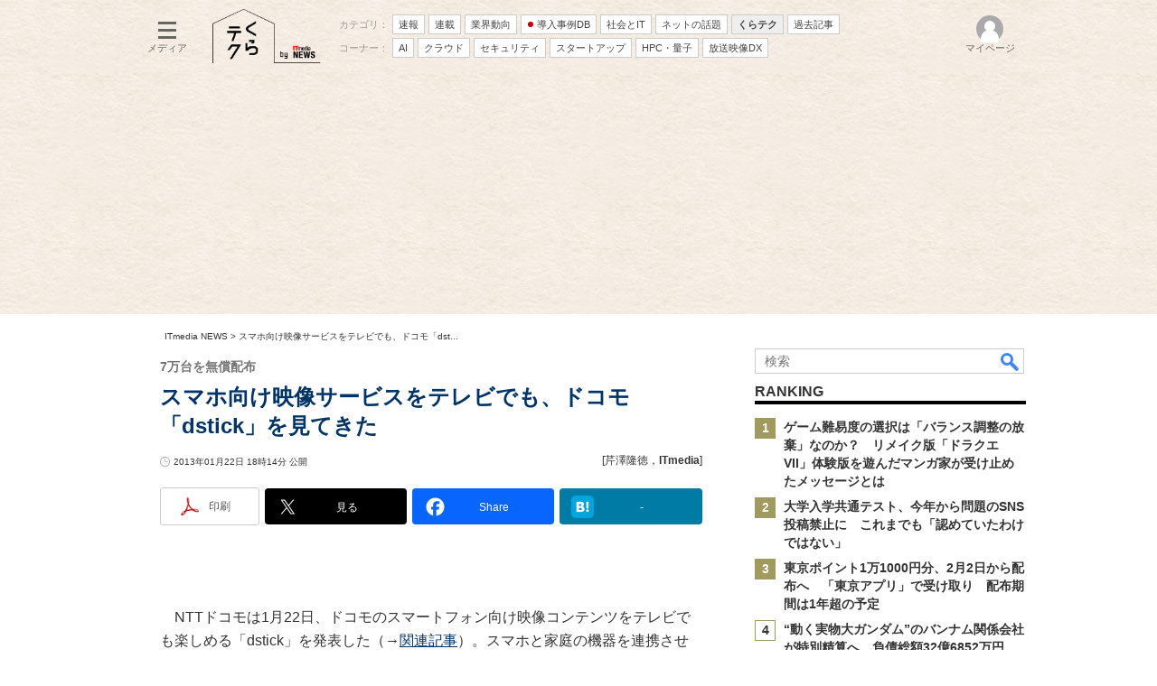

--- FILE ---
content_type: text/html; charset=utf-8
request_url: https://www.google.com/recaptcha/api2/aframe
body_size: 119
content:
<!DOCTYPE HTML><html><head><meta http-equiv="content-type" content="text/html; charset=UTF-8"></head><body><script nonce="Z15ZwF1LuHnJef3EEBvMLg">/** Anti-fraud and anti-abuse applications only. See google.com/recaptcha */ try{var clients={'sodar':'https://pagead2.googlesyndication.com/pagead/sodar?'};window.addEventListener("message",function(a){try{if(a.source===window.parent){var b=JSON.parse(a.data);var c=clients[b['id']];if(c){var d=document.createElement('img');d.src=c+b['params']+'&rc='+(localStorage.getItem("rc::a")?sessionStorage.getItem("rc::b"):"");window.document.body.appendChild(d);sessionStorage.setItem("rc::e",parseInt(sessionStorage.getItem("rc::e")||0)+1);localStorage.setItem("rc::h",'1768792804586');}}}catch(b){}});window.parent.postMessage("_grecaptcha_ready", "*");}catch(b){}</script></body></html>

--- FILE ---
content_type: text/css
request_url: https://www.itmedia.co.jp/css/socialbutton.css?202510011201
body_size: 4098
content:
/*=====================================================================*/
/* SOCIAL BUTTON */
/*=====================================================================*/
.masterSocialbutton {
clear:both;
position:relative;
margin:0 0 10px;
}
.msbOut {
}
.msbIn {
width:100%;
border-collapse:collapse;
}
.msbIn .msbBtn,
.msbIn .msbGroup {
font-size:9px !important;
line-height:13px !important;
padding:1px 2px;
border:3px solid #FFF;
background:#EEE;
}
.masterSocialbuttonBlack .msbIn .msbBtn,
.masterSocialbuttonBlack .msbIn .msbGroup {
border:3px solid #000;
background:#000;
}
.msbIn1 .msbBtn,
.msbIn1 .msbGroup {
font-size:11px;
line-height:15px;
border-top:none !important;
}
.msbBtn a {
font-size:11px !important;
line-height:13px !important;
border:none;
cursor:pointer;
text-align:left;
text-decoration:none;
}
.msbBtn a:link,
.msbBtn a:visited {
color:#000 !important;
text-decoration:none !important;
}
.msbBtn a:hover {
color:#C00 !important;
text-decoration:none !important;
}
.msbGroup .msbBtn {
border:none !important;
background:transparent !important;
}
.msbGroupOut {
position:relative;
}
.msbGroupIn {
position:absolute;
opacity:0;
margin-top:10px;
visibility:hidden;
-webkit-transition-property:opacity,margin-top,visibility;
-moz-transition-property:opacity,margin-top,visibility;
transition-property:opacity,margin-top,visibility;
-webkit-transition-duration:300ms;
-moz-transition-duration:300ms;
transition-duration:300ms;
-webkit-transition-timing-function:ease-out;
-moz-transition-timing-function:ease-out;
transition-timing-function:ease-out;
}
.msbGroupIn.msbGroupInBlock {
opacity:1;
margin-top:0;
visibility:visible;
z-index:999;
}
.msbGroupUnder .msbGroupIn {
padding:5px;
background-color:#FFF;
background-color:rgba(255,255,255,0.7);
border:1px solid rgba(204,204,204,0.7);
width:200px;
z-index:100;
right:0;
}
.msbGroupUpper .msbGroupIn {
padding:5px;
background-color:#FFF;
background-color:rgba(255,255,255,0.7);
border:1px solid rgba(204,204,204,0.7);
width:200px;
z-index:100;
right:0;
bottom:20px;
}
.msbGroupBlack .msbGroupIn {
background-color:rgba(102,102,102,0.7);
}
.msbGroupBlack .msbGroupIn:after {
border-bottom:10px solid rgba(102,102,102,0.7);
}
.msbGroupIn .msbBtn {
font-size:11px;
line-height:15px;
}
.msbBtnPocketbuttonc >iframe {width:60px;}
.msbBtnPocketbutton > .pocket-btn {height:20px !important;}
.msbBtnPocketbuttonc > .pocket-btn {height:20px !important;}
.msbBtnPocketbutton > .pocket-btn iframe {width:60px !important;}
.msbBtnPocketbuttonc > .pocket-btn iframe {width:110px !important;}
.msbBtn .msbBtntext {
display:block;
border:1px solid #CCC;
border-radius:3px;
padding:2px 3px 2px 18px;
background-size:12px;
background-color:#FFF;
background-position:3px center;
background-repeat:no-repeat;
}
.msbGroup .msbBtntext {
background-color:#F8F8F8;
}
.msbGroupIn .msbBtntext {
background-color:#FFF;
}
.msbBtnSocialbutton a {
background-image:url([data-uri]);
}
.msbBtnHatenabookmark a {
background-image:url(https://image.itmedia.co.jp/images/socialbutton/msbBtnHatenabookmark.gif);
}
.msbBtnAlertbutton a {
background-image:url(https://image.itmedia.co.jp/images/socialbutton/msbBtnAlert.gif);
}
.msbBtnAlertseries a {
background-image:url(https://image.itmedia.co.jp/images/socialbutton/msbBtnAlertseries.gif);
}
.msbBtnPrintbutton a {
font-weight:bold;
}
.msbBtnPrintbutton .msbBtntext {
padding:2px 3px;
}
.msbBtnItmid a {
background-image:url([data-uri]);
font-weight:bold;
}

.msbBtnTweetbutton .baloon {
display:inline-block;
text-align:center;
border:1px solid #BBB;
padding:2px;
font-size:12px;
font-family:Arial;
position:relative;
z-index:0;
margin:0 0 0 6px;
border-radius:1px;
color:#4A5665;
background:#FFF;
vertical-align:bottom;
}
.msbBtnTweetbutton .baloon:before {
content:"";
position:absolute;
left:-3px;
top:50%;
margin-top:-4px;
width:0;
height:0;
border-style:solid;
border-width:4px 4px 4px 0;
border-color:transparent #FFF transparent transparent;
z-index:0;
}
.msbBtnTweetbutton .baloon:after {
content:"";
position:absolute;
left:-5px;
top:50%;
margin-top:-5px;
width:0;
height:0;
border-style:solid;
border-width:5px 5px 5px 0;
border-color:transparent #BBB transparent transparent;
z-index:-1;
}

.msbBtnTweetbuttonv .baloon {
text-align:center;
border:1px solid #BBB;
padding:10px 0 8px;
font-size:14px;
font-family:Arial;
position:relative;
z-index:0;
margin:0 0 5px;
border-radius:2px;
color:#4A5665;
min-width:70px;
}
.msbBtnTweetbuttonv .baloon:before {
content:"";
position:absolute;
bottom:-3px;
left:50%;
margin-left:-4px;
width:0;
height:0;
border-style:solid;
border-width:4px 4px 0 4px;
border-color:#FFF transparent transparent transparent;
z-index:0;
}
.msbBtnTweetbuttonv .baloon:after {
content:"";
position:absolute;
bottom:-5px;
left:50%;
margin-left:-5px;
width:0;
height:0;
border-style:solid;
border-width:5px 5px 0 5px;
border-color:#BBB transparent transparent transparent;
z-index:-1;
}
.masterSocialbuttonMinimal {
padding:0 0 10px;
}
.masterSocialbuttonMinimal .msbIn {
width:auto;
}
.masterSocialbuttonMinimal .msbIn .msbBtn,
.masterSocialbuttonMinimal .msbIn .msbGroup {
background:#FFF;
}
.masterSocialbuttonMinimal .msbBtn .button {
display:block;
width:50px;
height:47px;
margin:0 5px 0 0;
padding:0;
border:1px solid #CCC;
border-radius:2px;
text-align:center;
}
.masterSocialbuttonMinimal .msbBtn .service {
visibility:hidden;
}
.masterSocialbuttonMinimal .msbBtn .baloon {
position:relative;
}
.masterSocialbuttonMinimal .msbBtn .baloon span {
position:absolute;
opacity:0;
top:-10px;
display:block;
width:52px;
padding:4px 0;
background:#6cb8dc;
font-size:12px;
line-height:12px;
color:#FFF!important;
text-align:center;
border-radius:2px;
-webkit-transform:rotate(45deg);
transform:rotate(45deg);
transition:.3s;
}
.masterSocialbuttonMinimal .msbBtn .baloon span::after {
content:"";
position:absolute;
top:100%;
left:6px;
width:0;
height:0;
border:3px solid transparent;
border-top:5px solid #6cb8dc;
}
.masterSocialbuttonMinimal .msbBtn .baloon a:hover span {
background:#408cb3;
}
.masterSocialbuttonMinimal .msbBtn .baloon a:hover span::after {
border-top:5px solid #408cb3;
}
.masterSocialbuttonMinimal .msbBtn:hover .baloon span {
opacity:1;
-webkit-transform:rotate(0);
transform:rotate(0);
-webkit-transform:translateY(-18px);
transform:translateY(-18px);
}
.masterSocialbuttonMinimal .msbBtnPrintbutton,
.masterSocialbuttonMinimal .msbBtnItmid {
width:150px;
}
.masterSocialbuttonMinimal .msbBtnPrintbutton a,
.masterSocialbuttonMinimal .msbBtnItmid a {
width:auto;
line-height:48px!important;
font-size:12px!important;
font-weight:normal;
color:#555!important;
text-align:center;
}
.masterSocialbuttonMinimal .msbBtnPrintbutton a,
.masterSocialbuttonMinimal .msbBtnItmid a {
margin:0 5px 0 0;
padding:0 0 0 18px;
background:url(https://image.itmedia.co.jp/images/socialbutton/Adobe-Acrobat.png) no-repeat 20px center;
background-size:20px 20px;
}
.masterSocialbuttonMinimal .msbBtnItmid a {
padding:0 0 0 20px;
background:url(https://image.itmedia.co.jp/images/socialbutton/Mail-Add.png) no-repeat 18px center;
background-size:24px 24px;
}
.masterSocialbuttonMinimal .msbGroupIn {
width:380px;
background-color:#FFF;
border:1px solid #CCC;
padding:5px;
left:2px;
}
.masterSocialbuttonMinimal .msbGroupIn .msbBtn a {
width:auto;
height:auto;
font-size:14px!important;
line-height:18px!important;
border:none;
padding:5px 5px 5px 20px;
text-indent:inherit;
text-align:left;
}
.masterSocialbuttonMinimal .msbBtnTweetbutton_minimal .button {
background:url(https://image.itmedia.co.jp/images/socialbutton/msbBtnXbutton_minimal.png) no-repeat center center;
background-size:20px 20px;
}
.masterSocialbuttonMinimal .msbBtnSharebutton_minimal .button {
background:url(https://image.itmedia.co.jp/images/socialbutton/msbBtnSharebutton_minimal2.png) no-repeat center center;
background-size:20px 20px;
}
.masterSocialbuttonMinimal .msbBtnHatenabookmark_minimal .button {
background:url(https://image.itmedia.co.jp/images/socialbutton/msbBtnHatenabookmark_minimal2.png) no-repeat center center;
background-size:20px 20px;
}
.masterSocialbuttonMinimal .msbBtnPocket_minimal .button {
background:url(https://image.itmedia.co.jp/images/socialbutton/msbBtnPocket_minimal2.png) no-repeat center center;
background-size:20px 20px;
}
.masterSocialbuttonMinimalCount {
padding:0 0 10px;
}
.masterSocialbuttonMinimalCount .msbIn {
table-layout:fixed;
}
.masterSocialbuttonMinimalCount .msbIn .msbBtn,
.masterSocialbuttonMinimalCount .msbIn .msbGroup {
background:#FFF;
padding:0;
border:none;
}
.masterSocialbuttonMinimalCount .msbBtnPrintbutton,
.masterSocialbuttonMinimalCount .msbGroupUnder {
width:130px;
}
.masterSocialbuttonMinimalCount .msbBtnPrintbutton a,
.masterSocialbuttonMinimalCount .msbBtnItmid a {
width:auto;
line-height:40px!important;
font-size:12px!important;
font-weight:normal;
color:#555!important;
text-align:center;
}
.masterSocialbuttonMinimalCount .msbBtnPrintbutton a {
margin:0;
padding:0 0 0 22px;
background:url(https://image.itmedia.co.jp/images/socialbutton/Adobe-Acrobat.png) no-repeat 25% center;
background-size:20px 20px;
}
.masterSocialbuttonMinimalCount .msbBtnItmid a {
margin:0 0 0 6px;
padding:0 0 0 28px;
background:url(https://image.itmedia.co.jp/images/socialbutton/Mail-Add.png) no-repeat 21% center;
background-size:24px 24px;
}
.masterSocialbuttonMinimalCount .msbGroupIn {
width:380px;
background-color:#FFF;
padding:5px;
left:5px;
}
.masterSocialbuttonMinimalCount .msbGroupIn .msbBtn a {
width:auto;
height:auto;
font-size:14px!important;
line-height:18px!important;
border:none;
padding:5px 5px 5px 20px;
text-indent:inherit;
text-align:left;
}
.masterSocialbuttonMinimalCount .msbBtnTweetbutton_minimal .button {
background:url(https://image.itmedia.co.jp/images/socialbutton/msbBtnXbutton_minimal.png) no-repeat 16% center;
background-size:20px 20px;
}
.masterSocialbuttonMinimalCount .msbBtnSharebutton_minimal .button {
background:url(https://image.itmedia.co.jp/images/socialbutton/msbBtnSharebutton_minimal2.png) no-repeat 10% center;
background-size:20px 20px;
}
.masterSocialbuttonMinimalCount .msbBtnHatenabookmark_minimal .button {
background:url(https://image.itmedia.co.jp/images/socialbutton/msbBtnHatenabookmark_minimal2.png) no-repeat 10% center;
background-size:20px 20px;
}
#masterChannel-mobile .masterSocialbuttonMinimalCount .msbBtnHatenabookmark_minimal .button,
#masterChannel-pcuser .masterSocialbuttonMinimalCount .msbBtnHatenabookmark_minimal .button,
#masterChannel-fav .masterSocialbuttonMinimalCount .msbBtnHatenabookmark_minimal .button,
#masterChannel-business .masterSocialbuttonMinimalCount .msbBtnHatenabookmark_minimal .button,
#masterChannel-executive .masterSocialbuttonMinimalCount .msbBtnHatenabookmark_minimal .button,
#masterChannel-mm .masterSocialbuttonMinimalCount .msbBtnHatenabookmark_minimal .button,
#masterChannel-enterprise .masterSocialbuttonMinimalCount .msbBtnHatenabookmark_minimal .button,
#masterChannel-ait .masterSocialbuttonMinimalCount .msbBtnHatenabookmark_minimal .button,
#masterChannel-tf .masterSocialbuttonMinimalCount .msbBtnHatenabookmark_minimal .button,
#masterChannel-mn .masterSocialbuttonMinimalCount .msbBtnHatenabookmark_minimal .button,
#masterChannel-ee .masterSocialbuttonMinimalCount .msbBtnHatenabookmark_minimal .button,
#masterChannel-edn .masterSocialbuttonMinimalCount .msbBtnHatenabookmark_minimal .button,
#masterChannel-smartjapan .masterSocialbuttonMinimalCount .msbBtnHatenabookmark_minimal .button,
#masterChannel-bt .masterSocialbuttonMinimalCount .msbBtnHatenabookmark_minimal .button{
background:url(https://image.itmedia.co.jp/images/socialbutton/msbBtnHatenabookmark_minimal2.png) no-repeat center center;
background-size:20px 20px;
}
#masterChannel-mobile .masterSocialbuttonMinimalCount .msbBtnHatenabookmark_minimal .baloon,
#masterChannel-pcuser .masterSocialbuttonMinimalCount .msbBtnHatenabookmark_minimal .baloon,
#masterChannel-fav .masterSocialbuttonMinimalCount .msbBtnHatenabookmark_minimal .baloon,
#masterChannel-business .masterSocialbuttonMinimalCount .msbBtnHatenabookmark_minimal .baloon,
#masterChannel-executive .masterSocialbuttonMinimalCount .msbBtnHatenabookmark_minimal .baloon,
#masterChannel-enterprise .masterSocialbuttonMinimalCount .msbBtnHatenabookmark_minimal .baloon,
#masterChannel-ait .masterSocialbuttonMinimalCount .msbBtnHatenabookmark_minimal .baloon,
#masterChannel-tf .masterSocialbuttonMinimalCount .msbBtnHatenabookmark_minimal .baloon,
#masterChannel-mn .masterSocialbuttonMinimalCount .msbBtnHatenabookmark_minimal .baloon,
#masterChannel-ee .masterSocialbuttonMinimalCount .msbBtnHatenabookmark_minimal .baloon,
#masterChannel-edn .masterSocialbuttonMinimalCount .msbBtnHatenabookmark_minimal .baloon,
#masterChannel-smartjapan .masterSocialbuttonMinimalCount .msbBtnHatenabookmark_minimal .baloon,
#masterChannel-bt .masterSocialbuttonMinimalCount .msbBtnHatenabookmark_minimal .baloon{
display:none;
}
.masterSocialbuttonMinimalCount .msbBtnPocket_minimal .button {
background:url(https://image.itmedia.co.jp/images/socialbutton/msbBtnPocket_minimal2.png) no-repeat center center;
background-size:20px 20px;
}
.masterSocialbuttonMinimalCount .msbBtnComment_minimal .button {
background:url(https://image.itmedia.co.jp/images/socialbutton/msbBtnCommentbutton_minimal.png) no-repeat 17% center;
background-size:23px 23px;
}
.masterSocialbuttonMinimalCount .msbBtn .button {
display:block;
height:40px;
margin:0 0 0 6px;
padding:0;
border:1px #ccc solid;
border-radius:4px;
text-align:center;
}
.masterSocialbuttonMinimalCount td {
position:relative;
}
.masterSocialbuttonMinimalCount .baloon {
position:absolute;
margin:auto;
width:40px;
height:15px;
top:0;
right:0;
bottom:0;
left:20px;
text-align:center;
}

.masterSocialbuttonMinimalCount .baloon a,
.masterSocialbuttonMinimalCount .baloon span {
display:block;
font-size:12px!important;
line-height:16px!important;
color:#999;
text-align:center;
}
.masterSocialbuttonMinimalCount .msbBtnPocket_minimal .baloon,
.masterSocialbuttonMinimalCount .msbBtnGoogleplusshare_minimal .baloon {
display:none;
}
.masterSocialbuttonMinimalCount .service {
display:none;
}
.masterSocialbuttonMinimalCount .my_ul_count {
position:absolute;
margin:auto;
width:40px;
height:15px;
top:0;
right:0;
bottom:0;
left:20px;
text-align:center;
color:#999;
font-size:12px;
line-height:16px;
}

--- FILE ---
content_type: text/javascript
request_url: https://rumcdn.geoedge.be/5639c06d-75b1-4e08-ac01-2e177d6e98c7/grumi.js
body_size: 81601
content:
var grumiInstance = window.grumiInstance || { q: [] };
(function createInstance (window, document, options = { shouldPostponeSample: false }) {
	!function r(i,o,a){function s(n,e){if(!o[n]){if(!i[n]){var t="function"==typeof require&&require;if(!e&&t)return t(n,!0);if(c)return c(n,!0);throw new Error("Cannot find module '"+n+"'")}e=o[n]={exports:{}};i[n][0].call(e.exports,function(e){var t=i[n][1][e];return s(t||e)},e,e.exports,r,i,o,a)}return o[n].exports}for(var c="function"==typeof require&&require,e=0;e<a.length;e++)s(a[e]);return s}({1:[function(e,t,n){var r=e("./config.js"),i=e("./utils.js");t.exports={didAmazonWin:function(e){var t=e.meta&&e.meta.adv,n=e.preWinningAmazonBid;return n&&(t=t,!i.isEmptyObj(r.amazonAdvIds)&&r.amazonAdvIds[t]||(t=e.tag,e=n.amzniid,t.includes("apstag.renderImp(")&&t.includes(e)))},setAmazonParametersToSession:function(e){var t=e.preWinningAmazonBid;e.pbAdId=void 0,e.hbCid=t.crid||"N/A",e.pbBidder=t.amznp,e.hbCpm=t.amznbid,e.hbVendor="A9",e.hbTag=!0}}},{"./config.js":5,"./utils.js":24}],2:[function(e,t,n){var l=e("./session"),r=e("./urlParser.js"),m=e("./utils.js"),i=e("./domUtils.js").isIframe,f=e("./htmlParser.js"),g=e("./blackList").match,h=e("./ajax.js").sendEvent,o=".amazon-adsystem.com",a="/dtb/admi",s="googleads.g.doubleclick.net",e="/pagead/",c=["/pagead/adfetch",e+"ads"],d=/<iframe[^>]*src=['"]https*:\/\/ads.\w+.criteo.com\/delivery\/r\/.+<\/iframe>/g,u={};var p={adsense:{type:"jsonp",callbackName:"a"+ +new Date,getJsUrl:function(e,t){return e.replace("output=html","output=json_html")+"&callback="+t},getHtml:function(e){e=e[m.keys(e)[0]];return e&&e._html_},shouldRender:function(e){var e=e[m.keys(e)[0]],t=e&&e._html_,n=e&&e._snippet_,e=e&&e._empty_;return n&&t||e&&t}},amazon:{type:"jsonp",callbackName:"apstag.renderImp",getJsUrl:function(e){return e.replace("/admi?","/admj?").replace("&ep=%7B%22ce%22%3A%221%22%7D","")},getHtml:function(e){return e.html},shouldRender:function(e){return e.html}},criteo:{type:"js",getJsHtml:function(e){var t,n=e.match(d);return n&&(t=(t=n[0].replace(/iframe/g,"script")).replace(/afr.php|display.aspx/g,"ajs.php")),e.replace(d,t)},shouldRender:function(e){return"loading"===e.readyState}}};function y(e){var t,n=e.url,e=e.html;return n&&((n=r.parse(n)).hostname===s&&-1<c.indexOf(n.pathname)&&(t="adsense"),-1<n.hostname.indexOf(o))&&-1<n.pathname.indexOf(a)&&(t="amazon"),(t=e&&e.match(d)?"criteo":t)||!1}function v(r,i,o,a){e=i,t=o;var e,t,n,s=function(){e.src=t,h({type:"adfetch-error",meta:JSON.stringify(l.meta)})},c=window,d=r.callbackName,u=function(e){var t,n=r.getHtml(e),e=(l.bustedUrl=o,l.bustedTag=n,r.shouldRender(e));t=n,(t=f.parse(t))&&t.querySelectorAll&&(t=m.map(t.querySelectorAll("[src], [href]"),function(e){return e.src||e.href}),m.find(t,function(e){return g(e).match}))&&h({type:"adfetch",meta:JSON.stringify(l.meta)}),!a(n)&&e?(t=n,"srcdoc"in(e=i)?e.srcdoc=t:((e=e.contentWindow.document).open(),e.write(t),e.close())):s()};for(d=d.split("."),n=0;n<d.length-1;n++)c[d[n]]={},c=c[d[n]];c[d[n]]=u;var u=r.getJsUrl(o,r.callbackName),p=document.createElement("script");p.src=u,p.onerror=s,p.onload=function(){h({type:"adfetch-loaded",meta:JSON.stringify(l.meta)})},document.scripts[0].parentNode.insertBefore(p,null)}t.exports={shouldBust:function(e){var t,n=e.iframe,r=e.url,e=e.html,r=(r&&n&&(t=i(n)&&!u[n.id]&&y({url:r}),u[n.id]=!0),y({html:e}));return t||r},bust:function(e){var t=e.iframe,n=e.url,r=e.html,i=e.doc,o=e.inspectHtml;return"jsonp"===(e=p[y(e)]).type?v(e,t,n,o):"js"===e.type?(t=i,n=r,i=(o=e).getJsHtml(n),l.bustedTag=n,!!o.shouldRender(t)&&(t.write(i),!0)):void 0},checkAndBustFriendlyAmazonFrame:function(e,t){(e=e.defaultView&&e.defaultView.frameElement&&e.defaultView.frameElement.id)&&e.startsWith("apstag")&&(l.bustedTag=t)}}},{"./ajax.js":3,"./blackList":4,"./domUtils.js":8,"./htmlParser.js":13,"./session":21,"./urlParser.js":23,"./utils.js":24}],3:[function(e,t,n){var i=e("./utils.js"),o=e("./config.js"),r=e("./session.js"),a=e("./domUtils.js"),s=e("./jsUtils.js"),c=e("./methodCombinators.js").before,d=e("./tagSelector.js").getTag,u=e("./constants.js"),e=e("./natives.js"),p=e.fetch,l=e.XMLHttpRequest,m=e.Request,f=e.TextEncoder,g=e.postMessage,h=[];function y(e,t){e(t)}function v(t=null){i.forEach(h,function(e){y(e,t)}),h.push=y}function b(e){return e.key=r.key,e.imp=e.imp||r.imp,e.c_ver=o.c_ver,e.w_ver=r.wver,e.w_type=r.wtype,e.b_ver=o.b_ver,e.ver=o.ver,e.loc=location.href,e.ref=document.referrer,e.sp=r.sp||"dfp",e.cust_imp=r.cust_imp,e.cust1=r.meta.cust1,e.cust2=r.meta.cust2,e.cust3=r.meta.cust3,e.caid=r.meta.caid,e.scriptId=r.scriptId,e.crossOrigin=!a.isSameOriginWin(top),e.debug=r.debug,"dfp"===r.sp&&(e.qid=r.meta.qid),e.cdn=o.cdn||void 0,o.accountType!==u.NET&&(e.cid=r.meta&&r.meta.cr||123456,e.li=r.meta.li,e.ord=r.meta.ord,e.ygIds=r.meta.ygIds),e.at=o.accountType.charAt(0),r.hbTag&&(e.hbTag=!0,e.hbVendor=r.hbVendor,e.hbCid=r.hbCid,e.hbAdId=r.pbAdId,e.hbBidder=r.pbBidder,e.hbCpm=r.hbCpm,e.hbCurrency=r.hbCurrency),"boolean"==typeof r.meta.isAfc&&(e.isAfc=r.meta.isAfc,e.isAmp=r.meta.isAmp),r.meta.hasOwnProperty("isEBDA")&&"%"!==r.meta.isEBDA.charAt(0)&&(e.isEBDA=r.meta.isEBDA),r.pimp&&"%_pimp%"!==r.pimp&&(e.pimp=r.pimp),void 0!==r.pl&&(e.preloaded=r.pl),e.site=r.site||a.getTopHostname(),e.site&&-1<e.site.indexOf("safeframe.googlesyndication.com")&&(e.site="safeframe.googlesyndication.com"),e.isc=r.isc,r.adt&&(e.adt=r.adt),r.isCXM&&(e.isCXM=!0),e.ts=+new Date,e.bdTs=o.bdTs,e}function w(t,n){var r=[],e=i.keys(t);return void 0===n&&(n={},i.forEach(e,function(e){void 0!==t[e]&&void 0===n[e]&&r.push(e+"="+encodeURIComponent(t[e]))})),r.join("&")}function E(e){e=i.removeCaspr(e),e=r.doubleWrapperInfo.isDoubleWrapper?i.removeWrapperXMP(e):e;return e=4e5<e.length?e.slice(0,4e5):e}function j(t){return function(){var e=arguments[0];return e.html&&(e.html=E(e.html)),e.tag&&(e.tag=E(e.tag)),t.apply(this,arguments)}}e=c(function(e){var t;e.hasOwnProperty("byRate")&&!e.byRate||(t=a.getAllUrlsFromAllWindows(),"sample"!==e.r&&"sample"!==e.bdmn&&t.push(e.r),e[r.isPAPI&&"imaj"!==r.sp?"vast_content":"tag"]=d(),e.urls=JSON.stringify(t),e.hc=r.hc,e.vastUrls=JSON.stringify(r.vastUrls),delete e.byRate)}),c=c(function(e){e.meta=JSON.stringify(r.meta),e.client_size=r.client_size});function O(e,t){var n=new l;n.open("POST",e),n.setRequestHeader("Content-type","application/x-www-form-urlencoded"),n.send(w(t))}function A(t,e){return o=e,new Promise(function(t,e){var n=(new f).encode(w(o)),r=new CompressionStream("gzip"),i=r.writable.getWriter();i.write(n),i.close(),new Response(r.readable).arrayBuffer().then(function(e){t(e)}).catch(e)}).then(function(e){e=new m(t,{method:"POST",body:e,mode:"no-cors",headers:{"Content-type":"application/x-www-form-urlencoded","Accept-Language":"gzip"}});p(e)});var o}function T(e,t){p&&window.CompressionStream?A(e,t).catch(function(){O(e,t)}):O(e,t)}function _(e,t){r.hasFrameApi&&!r.frameApi?g.call(r.targetWindow,{key:r.key,request:{url:e,data:t}},"*"):T(e,t)}r.frameApi&&r.targetWindow.addEventListener("message",function(e){var t=e.data;t.key===r.key&&t.request&&(T((t=t.request).url,t.data),e.stopImmediatePropagation())});var I,x={};function k(r){return function(n){h.push(function(e){if(e&&e(n),n=b(n),-1!==r.indexOf(o.reportEndpoint,r.length-o.reportEndpoint.length)){var t=r+w(n,{r:!0,html:!0,ts:!0});if(!0===x[t]&&!(n.rbu||n.is||3===n.rdType||n.et))return}x[t]=!0,_(r,n)})}}let S="https:",C=S+o.apiUrl+o.reportEndpoint;t.exports={sendInit:s.once(c(k(S+o.apiUrl+o.initEndpoint))),sendReport:e(j(k(S+o.apiUrl+o.reportEndpoint))),sendError:k(S+o.apiUrl+o.errEndpoint),sendDebug:k(S+o.apiUrl+o.dbgEndpoint),sendStats:k(S+o.apiUrl+(o.statsEndpoint||"stats")),sendEvent:(I=k(S+o.apiUrl+o.evEndpoint),function(e,t){var n=o.rates||{default:.004},t=t||n[e.type]||n.default;Math.random()<=t&&I(e)}),buildRbuReport:e(j(b)),sendRbuReport:_,processQueue:v,processQueueAndResetState:function(){h.push!==y&&v(),h=[]},setReportsEndPointAsFinished:function(){x[C]=!0},setReportsEndPointAsCleared:function(){delete x[C]}}},{"./config.js":5,"./constants.js":6,"./domUtils.js":8,"./jsUtils.js":14,"./methodCombinators.js":16,"./natives.js":17,"./session.js":21,"./tagSelector.js":22,"./utils.js":24}],4:[function(e,t,n){var d=e("./utils.js"),r=e("./config.js"),u=e("./urlParser.js"),i=r.domains,o=r.clkDomains,e=r.bidders,a=r.patterns.wildcards;var s,p={match:!1};function l(e,t,n){return{match:!0,bdmn:e,ver:t,bcid:n}}function m(e){return e.split("").reverse().join("")}function f(n,e){var t,r;return-1<e.indexOf("*")?(t=e.split("*"),r=-1,d.every(t,function(e){var e=n.indexOf(e,r+1),t=r<e;return r=e,t})):-1<n.indexOf(e)}function g(e,t,n){return d.find(e,t)||d.find(e,n)}function h(e){return e&&"1"===e.charAt(0)}function c(c){return function(e){var n,r,i,e=u.parse(e),t=e&&e.hostname,o=e&&[e.pathname,e.search,e.hash].join("");if(t){t=[t].concat((e=(e=t).split("."),d.fluent(e).map(function(e,t,n){return n.shift(),n.join(".")}).val())),e=d.map(t,m),t=d.filter(e,function(e){return void 0!==c[e]});if(t&&t.length){if(e=d.find(t,function(e){return"string"==typeof c[e]}))return l(m(e),c[e]);var a=d.filter(t,function(e){return"object"==typeof c[e]}),s=d.map(a,function(e){return c[e]}),e=d.find(s,function(t,e){return r=g(d.keys(t),function(e){return f(o,e)&&h(t[e])},function(e){return f(o,e)}),n=m(a[e]),""===r&&(e=s[e],i=l(n,e[r])),r});if(e)return l(n,e[r],r);if(i)return i}}return p}}function y(e){e=e.substring(2).split("$");return d.map(e,function(e){return e.split(":")[0]})}t.exports={match:function(e,t){var n=c(i);return t&&"IFRAME"===t.toUpperCase()&&(t=c(o)(e)).match?(t.rdType=2,t):n(e)},matchHB:(s=c(e),function(e){var e=e.split(":"),t=e[0],e=e[1],e="https://"+m(t+".com")+"/"+e,e=s(e);return e.match&&(e.bdmn=t),e}),matchAgainst:c,matchPattern:function(t){var e=g(d.keys(a),function(e){return f(t,e)&&h(a[e])},function(e){return f(t,e)});return e?l("pattern",a[e],e):p},isBlocking:h,getTriggerTypes:y,removeTriggerType:function(e,t){var n,r=(i=y(e.ver)).includes(t),i=1<i.length;return r?i?(e.ver=(n=t,(r=e.ver).length<2||"0"!==r[0]&&"1"!==r[0]||"#"!==r[1]||(i=r.substring(0,2),1===(t=r.substring(2).split("$")).length)?r:0===(r=t.filter(function(e){var t=e.indexOf(":");return-1===t||e.substring(0,t)!==n})).length?i.slice(0,-1):i+r.join("$")),e):p:e}}},{"./config.js":5,"./urlParser.js":23,"./utils.js":24}],5:[function(e,t,n){t.exports={"ver":"0.1","b_ver":"0.5.480","blocking":true,"rbu":0,"silentRbu":0,"signableHosts":[],"onRbu":1,"samplePercent":-1,"debug":true,"accountType":"publisher","impSampleRate":0.007,"statRate":0.05,"apiUrl":"//gw.geoedge.be/api/","initEndpoint":"init","reportEndpoint":"report","statsEndpoint":"stats","errEndpoint":"error","dbgEndpoint":"debug","evEndpoint":"event","filteredAdvertisersEndpoint":"v1/config/filtered-advertisers","rdrBlock":true,"ipUrl":"//rumcdn.geoedge.be/grumi-ip.js","altTags":[],"hostFilter":[],"maxHtmlSize":0.4,"reporting":true,"advs":{},"creativeWhitelist":{},"heavyAd":false,"cdn":"cloudfront","domains":{"moc.oeevo.sda.201sda":"1#1:64469","moc.a1sm.ndc":"1#1:64469","ten.tnorfduolc.64pgc8xmtcuu1d":"1#1:64469","orp.peewseruces":"1#1:64469","moc.pulod-nesiw.3rt":"1#1:64469","moc.xitun-relov.a":"1#1:64469","moc.sm-tniopxda.4v-tsaesu-btr":"1#1:64469","ur.ffoknit.ndc-tenartxe":"1#1:64469","moc.sgtvo.ndc":"1#1:64469","au.777":"1#1:64469","moc.lessuoreicul":"1#1:64469","moc.ppaukoreh.97fbefcd6a2d-52421-egufer-enacra":"1#1:64469","moc.etiusepod":"1#1:64469","ur.80idern":"1#1:64469","tser.dnuoshglav":"1#1:64469","moc.latrophtlaehdetsurt.www":"1#1:64469","ppa.naecolatigidno.mmnn6-dlo-rof-erac-ew":"1#1:64469","ppa.naecolatigidno.ndg47-hcetirganuahs":"1#1:64469","moc.edklcda":"1#1:64469","moc.latrophcetegdirb.gbg6nd37ccbuhgnoem5d":"1#1:64469","efil.wongniebllewlatnem.ruo":"1#1:64469","moc.88nipsorom":"1#1:64469","rb.moc.7nlatrop.omorpnoidua":"1#1:64469","tser.ziffutecim":"1#1:64469","tser.uqenitnauq":"1#1:64469","etis.egdireuqrot":"1#1:64469","etis.erehpsraeg":"1#1:64469","etis.uiuoy":"1#1:64469","moc.eivaledetuoralrus":"1#1:64469","ten.etis-taerg.onaimo":"1#1:64469","zyx.larrocardnola":"1#1:64469","moc.latrophcetegdirb.got7uc37ccbuhoemhl5d":"1#1:64469","moc.02hpgnik":"1#1:64469","tser.erudsocerp":"1#1:64469","erots.pohsraey12yppah":"1#1:64469","erots.pohsraey22yppah":"1#1:64469","moc.clqnw1":"1#1:64469","su.swenweivraelc":"1#1:64469","uoyc.81swenyraunaj":"1#1:64469","ppa.naecolatigidno.eqhex-ppa-diuqs":"1#1:64469","moc.931xh":"1#1:64469","erots.recosstebnuf":"1#1:64469","tser.vednuffarg":"1#1:64469","tser.orpmimitpo":"1#1:64469","tser.onargarvos":"1#1:64469","etis.snoitailiffa.ipa":"1#1:64469","moc.otoitpac":"1#1:64469","moc.7777elayorhsac.www":"1#1:64469","pohs.llawbewdedraug":"1#1:64469","em.tcetorpecived":"1#1:64469","tser.zobbamusid":"1#1:64469","pohs.otnevsi":"1#1:64469","ur.dlogybdlog":"1#1:64469","ppa.naecolatigidno.683b5-ppa-eltrut-aes":"1#1:64469","pohs.eaxrom":"1#1:64469","cc.yckl":"1#1:64469","tser.gerpstomed":"1#1:64469","moc.iksied":"1#1:64469","moc.enozesir-hcet":"1#1:64469","moc.hguonaswap":"1#1:64469","moc.nafsrenilanerda":"1#1:64469","kni.niw2niw":"1#1:64469","moc.xinus-lepat.2rt":"1#1:64469","moc.xugem-tolih.3rt":"1#1:64469","moc.xdanoev.20-xda":"1#1:64469","moc.aidemlatigidytiliga.tsaesu-btr":"1#1:64469","pohs.hcetiaor.ndc":"1#1:64469","evil.eciovamzalp":"1#1:64469","ten.dferuza.10z.xafewf3eed7dxbdd-vic":"1#1:64469","moc.musuw.ndc":"1#1:64469","moc.sdaderk":"1#1:64469","ten.dferuza.10z.qcbcgcqg9dwh0gcd-jsd":"1#1:64469","moc.tnetnoc-xepa":"1#1:64469","moc.xdanoev.10-xda":"1#1:64469","moc.oitone":"1#1:64469","moc.6ndcmb.ndc":"1#1:64469","zyx.urnopuciovt":"1#1:64469","pot.063htapecart":"1#1:64469","ten.swodniw.eroc.bew.01z.yradnoces-35yuytuytuyy":"1#1:64469","moc.aedtucartlu":"1#1:64469","moc.kk8eq":"1#1:64469","tser.sednuabirt":"1#1:64469","etis.nigirohtlaeh.www":"1#1:64469","moc.buhecnadiugssenllew":"1#1:64469","bulc.gninaelc-ssenllew":"1#1:64469","tser.olsidtmraw":"1#1:64469","gro.rotaluclacsdarit":"1#1:64469","enilno.renroclaem":"1#1:64469","moc.rzyxhsup":"1#1:64469","cc.33kk55.www":"1#1:64469","moc.atcontsul":"1#1:64469","ten.senildaehhtlaeh.ua":"1#1:64469","tser.igaveuparc":"1#1:64469","tser.etnicrdnam":"1#1:64469","tser.ohtroulerp":"1#1:64469","orp.ottosccoer":"1#1:64469","enilno.yotybbuc":"1#1:64469","moc.1ooujaij":"1#1:64469","oi.bew24.onaimo":"1#1:64469","moc.ppaehtga.ws-sbuh":"1#1:64469","ppa.naecolatigidno.gualp-ppa-hsifdlog":"1#1:64469","tser.fnocstrebs":"1#1:64469","tser.ratirnorgs":"1#1:64469","bulc.nzivnif":"1#1:64469","cc.350lpaport":"1#1:64469","ni.oc.yfirevnamuh.0ohevc37ccbuh0a8jl5d":"1#1:64469","moc.draugllawlatigid.gb60hd37ccbuhgsd5m5d":"1#1:64469","ni.oc.kcilctobor.0stbkd37ccbuh0969m5d":"1#1:64469","tser.abatscavib":"1#1:64469","tser.rettucopac":"1#1:64469","tser.sserpitfos":"1#1:64469","tser.sivivevvos":"1#1:64469","dlrow.redisniia.swen-ku":"1#1:64469","ten.aidemaropsaid.wonnioj":"1#1:64469","ten.swodniw.eroc.bew.31z.hsulbxela":"1#1:64469","moc.zzajmrk":"1#1:64469","tser.auqcarudoi":"1#1:64469","tser.ezlabetnom":"1#1:64469","moc.noivrym":"1#1:64469","enilno.umenomotipezepexifem":"1#1:64469","ofni.ailaveron":"1#1:64469","ppa.naecolatigidno.8uze2-ppa-laroc":"1#1:64469","moc.ailateprion":"1#1:64469","enilno.tnayromem":"1#1:64469","pohs.ijdol":"1#1:64469","kcilc.uunohegaz":"1#1:64469","oi.citamdib.502sda":"1#1:64469","enilno.dnimlacigol.4v-tsaesu-btr":"1#1:64469","moc.yawa-em-llor":"1#1:64469","ofni.htaprider.capa-og":"1#1:64469","oi.citamdib.201sda":"1#1:64469","ved.segap.avatrekcolbda":"1#1:64469","moc.btr-mueda.rekcart":"1#1:64469","moc.esecivrestlob.gnikcart":"1#1:64469","moc.dib-yoj.ed-pmi-vda":"1#1:64469","moc.enohcetndc":"1#1:64469","ten.tnorfduolc.a7ftfuq9zux42d":"1#1:64469","moc.qqniamodniamod":"1#1:64469","moc.lairteerflla.2v":"1#1:64469","enilno.kcartgma.kcart":"1#1:64469","evil.seigodseimot":"1#1:64469","moc.ppaukoreh.10bb82326024-sepicer-tsenkooc":"1#1:64469","moc.laitrapelagnithginedired":"1#1:64469","tser.adoszarts":"1#1:64469","moc.tfosenivgatoodikiw.aent":"1#1:64469","moc.ppaegdirbpansximatsni.m2zz":"1#1:64469","moc.ppaukoreh.c00091b0e559-47543-llota-etinifni":"1#1:64469","moc.ppaukoreh.641e5a4e25af-wolgteiuq":"1#1:64469","etis.toprehrab":"1#1:64469","moc.kniledonhcet.0ks7ld37ccbuh8mpam5d":"1#1:64469","ppa.naecolatigidno.yhpiz-retsamagoy":"1#1:64469","gro.roxevtessa":"1#1:64469","moc.volgapi":"1#1:64469","orp.ockukuh":"1#1:64469","moc.ppaukoreh.87695bcbc564-buhoraviq":"1#1:64469","moc.ppaukoreh.fe99e7f22a2b-sepicer-egrofrovalf":"1#1:64469","moc.ppaukoreh.a02a2e2bdada-ediug-dnelbkooc":"1#1:64469","ten.swodniw.eroc.bew.31z.hsulbxam":"1#1:64469","moc.suoiruxullatigid":"1#1:64469","ten.swodniw.eroc.bew.41z.kloazhrmtnipeoklqkce2103":"1#1:64469","etis.tfirdotua":"1#1:64469","etis.tfirddaor":"1#1:64469","etis.hsurrotom":"1#1:64469","enilno.niwrbb.www":"1#1:64469","moc.95rtsadak":"1#1:64469","tser.arposguffe":"1#1:64469","tser.ocnontcele":"1#1:64469","tser.orpasvacni":"1#1:64469","pohs.elastoobdnalrebmit-su":"1#1:64469","etis.rettalpemoh":"1#1:64469","moc.roiretni-atyam":"1#1:64469","ni.oc.setagtcennoc.08glud37ccbuhggnlm5d":"1#1:64469","moc.enozyrevocsiddnadaer.apl":"1#1:64469","orp.omongtsahc":"1#1:64469","moc.suosfig":"1#1:64469","moc.yadotenilnoefasyats":"1#1:64469","moc.kpaquos":"1#1:64469","moc.enozyrevocsiddnadaer.www":"1#1:64469","zyx.muoyletajatnomlanas7a":"1#1:64469","pohs.slootcesva":"1#1:64469","tser.tagirtumma":"1#1:64469","tser.tsocsucsid":"1#1:64469","tser.ccobsartni":"1#1:64469","kcilc.oneravswen":"1#1:64469","enilno.eltsenrovalf":"1#1:64469","evil.kuserucesniamodcp":"1#1:64469","moc.bewtibrosaidem.www":"1#1:64469","gro.draob-ym.potneuq":"1#1:64469","ten.swodniw.eroc.bew.31z.ndjvnjdkfsfkjsnvnfdkj":"1#1:64469","etis.nevowtfird":"1#1:64469","etis.emhtiwdoofekam":"1#1:64469","eno.draobhsad-eulb":"1#1:64469","pohs.relootbewgnitsal":"1#1:64469","etis.searikot":"1#1:64469","pot.ta-eataeb-etatpulov":"1#1:64469","moc.gnifrus-tsaf":"1#1:64469","moc.ruzah-konib.3rt":"1#1:64469","moc.esuohecipscitamora":"1#1:64469","moc.sgtke.ndc":"1#1:64469","moc.oeevo.sda.401sda":"1#1:64469","zyx.vdaelacs.rkcrt":"1#1:64469","moc.sesulplexip.tsaesu-btr":"1#1:64469","moc.aidem-sserpxeila.stessa":"1#1:64469","tser.zividtnevs":"1#1:64469","ppa.naecolatigidno.yg8ad-su-htiw-agoy":"1#1:64469","tser.pohszivnif":"1#1:64469","ofni.62evresbew":"1#1:64469","moc.tramssgnidloh":"1#1:64469","moc.kayaknitsa":"1#1:64469","tser.issujsipoc":"1#1:64469","moc.buhewotbew.apl":"1#1:64469","tser.ouffaiserp":"1#1:64469","moc.edstoorerup":"1#1:64469","enilno.otseryortas":"1#1:64469","moc.xevasnkcip.www":"1#1:64469","moc.ybraen-slrig.www":"1#1:64469","ppa.naecolatigidno.llf3r-ppa-hsifyllej":"1#1:64469","su.peekhsalf":"1#1:64469","moc.anehseonehz.yratniz":"1#1:64469","ecaps.hsiledaj.fni":"1#1:64469","tser.tsalprofni":"1#1:64469","enilno.yrdnuofyromem":"1#1:64469","tser.rpsidhcips":"1#1:64469","tser.edneblhats":"1#1:64469","dlrow.oviteitonelu":"1#1:64469","orp.rednefed-jxcm.g7josf37cffanak04m5d":"1#1:64469","ecaps.oyrnips":"1#1:64469","tser.tonegsanni":"1#1:64469","moc.cllwowstif.yreviled":"1#1:64469","moc.dnapxekraps":"1#1:64469","su.elavetinarg":"1#1:64469","moc.seriwinalletac":"1#1:64469","tser.ammarpocca":"1#1:64469","tser.ordyhdirca":"1#1:64469","moc.ecnarusnisojoj":"1#1:64469","enilno.vjfrk":"1#1:64469","etis.sgnidaerpot":"1#1:64469","moc.tsorf-neerg":"1#1:64469","etis.erehpsetingi":"1#1:64469","etis.dulasoculg":"1#1:64469","pohs.wtoudoudip":"1#1:64469","evil.slatigidnaelc":"1#1:64469","moc.gnifrus-tsaf.psd":"1#1:64469","ved.tpgyad":"1#1:64469","moc.btrtnenitnoctniop":"1#1:64469","ofni.htaprider.2ue-og":"1#1:64469","moc.hsilbupdagnitekram":"1#1:64469","ofni.htaprider.6su-og":"1#1:64469","ofni.htaprider.2su-og":"1#1:64469","moc.aeesud":"1#1:64469","lol.axryui.sppa":"1#1:64469","moc.noitaunitnocgnipoordelttek":"1#1:64469","ofni.htaprider.4su-og":"1#1:64469","ofni.niahcruoy.70624-deef":"1#1:64469","moc.krowtenplehtifeneb":"1#1:64469","moc.ppaukoreh.7089a0e08c58-ediug-evrucecips":"1#1:64469","pohs.msitxo":"1#1:64469","tser.zinisimret":"1#1:64469","tser.nargsrednu":"1#1:64469","ur.fwfyx":"1#1:64469","moc.ytfut-tigr-pmuht":"1#1:64469","moc.pihsrepelgguolb":"1#1:64469","moc.eractenbewdetaicossa.klc":"1#1:64469","moc.drowuoygnix":"1#1:64469","tser.icapoelrab":"1#1:64469","moc.ppaegdirbpansximatsni.pjrg":"1#1:64469","tser.moddeclaug":"1#1:64469","moc.enozakaepngised.apl":"1#1:64469","etis.etiusqbb":"1#1:64469","moc.golbotsevol.onaimo":"1#1:64469","pohs.ogyaperuces":"1#1:64469","etis.serutamytic":"1#1:64469","tser.obbirerune":"1#1:64469","tser.ievnicilef":"1#1:64469","tser.oibittupmi":"1#1:64469","zyx.xinrevap":"1#1:64469","erots.pohsraey02yppah":"1#1:64469","moc.ifofo":"1#1:64469","moc.elasefafhtroneht.www":"1#1:64469","etis.aropaj":"1#1:64469","pohs.yaperucces":"1#1:64469","evil.kuserucestuobacp":"1#1:64469","tser.ccoiclacic":"1#1:64469","tser.amroftraoc":"1#1:64469","moc.tfiarkoib":"1#1:64469","tser.ocuelsudo":"1#1:64469","erots.renrocwerb":"1#1:64469","zyx.fitarapmocel":"1#1:64469","etis.ratceneert":"1#1:64469","ten.swodniw.eroc.bew.31z.em3ja9bwcbasj611egassem":"1#1:64469","enilno.xepadnim":"1#1:64469","erots.xilniw":"1#1:64469","tser.evsidskra":"1#1:64469","tser.nicnimasid":"1#1:64469","tser.nacninoped":"1#1:64469","moc.sagaznesereviv":"1#1:64469","moc.shtapnerw":"1#1:64469","moc.zsobiv":"1#1:64469","moc.balhcraeserorberec":"1#1:64469","uci.egapyrtne":"1#1:64469","ten.swodniw.eroc.bew.61z.dyytdhhsua":"1#1:64469","moc.lartnecyliadndnert.71":"1#1:64469","tser.immurviuca":"1#1:64469","evil.sucofyliad":"1#1:64469","tser.nrevsdeced":"1#1:64469","kcilc.dnalwor":"1#1:64469","orp.lapietwr":"1#1:64469","ten.setisbeweruza.10-aisatsae.aeedgckcbh0erdna-vcxsdgfhgjjk":"1#1:64469","ed.trepxe-airaniluk":"1#1:64469","nuf.daolnwodk4":"1#1:64469","moc.gatbm.ndc":"1#1:64469","oi.vdarda.ipa":"1#1:64469","emag.lrb":"1#1:64469","moc.buhtsitpab":"1#1:64469","pot.x7n3g3yq":"1#1:64469","moc.ecarsussap.347965-tsetal":"1#1:64469","moc.300ygolonhcet-gnivres.krt":"1#1:64469","moc.8831agem":"1#1:64469","moc.oitesiw.tlasknip":"1#1:64469","moc.pezpmjcm":"1#1:64469","moc.zkbsda":"1#1:64469","moc.3ta3rg-os":"1#1:64469","moc.worruberalf.m":"1#1:64469","pohs.snoitulosten6202":"1#1:64469","pohs.oznni":"1#1:64469","etis.sulagkcart":"1#1:64469","tser.ahgopoeht":"1#1:64469","ur.ptgov":"1#1:64469","ten.thgisniytilativ":"1#1:64469","moc.rgoalv":"1#1:64469","moc.cigolmilsysae.www":"1#1:64469","enilno.fwfyx":"1#1:64469","ppa.naecolatigidno.yqy9y-riaper-gnifoor":"1#1:64469","moc.rotadilav-lmth-evil":"1#1:64469","moc.bewramuktikna":"1#1:64469","orp.niketlugnesurtemhem":"1#1:64469","enilno.shtolctrams":"1#1:64469","moc.ppaukoreh.a50d1b58e06c-17637-erips-krats":"1#1:64469","moc.42ynomrahydob.kcart":"1#1:64469","moc.1laedk":"1#1:64469","enilno.okipniw":"1#1:64469","tser.etnocrtnoc":"1#1:64469","etis.lidmanop":"1#1:64469","gro.reggolbi.airotserp":"1#1:64469","moc.xyk-ragus":"1#1:64469","moc.latrophcetegdirb.02f80e37ccbuh8m5nm5d":"1#1:64469","moc.ozyxhsup":"1#1:64469","evil.tnatsnislawenercp":"1#1:64469","moc.yadotomemecnahne":"1#1:64469","moc.elas-rokleahcim":"1#1:64469","etis.eracfrutemoh":"1#1:64469","etis.cdsacb":"1#1:64469","kcilc.ratspart":"1#1:64469","bulc.tsopniam":"1#1:64469","ur.46lavirp":"1#1:64469","moc.npvnpv.bn":"1#1:64469","uci.noitceridmia":"1#1:64469","enilno.htlaehcylg":"1#1:64469","tser.iccusodlio":"1#1:64469","tser.levafibbos":"1#1:64469","gro.weivsucof.www":"1#1:64469","erots.orpnekot":"1#1:64469","moc.trabeiz":"1#1:64469","moc.tsezvul":"1#1:64469","ur.tropmitamyorts":"1#1:64469","moc.ppaukoreh.c850202af757-ediug-evrucdoof":"1#1:64469","moc.eripsniyruj.www":"1#1:64469","moc.ecapsdlobswen":"1#1:64469","moc.otebx8.ppa":"1#1:64469","tser.ecrussoper":"1#1:64469","evil.kuserucesderetsigercp":"1#1:64469","moc.ppaukoreh.6107d31ee46e-seton-dnimlaem":"1#1:64469","secivres.dedaolnwod":"1#1:64469","tser.utnupaznir":"1#1:64469","tser.gillaepoir":"1#1:64469","moc.decwwir":"1#1:64469","etis.noitatstep":"1#1:64469","enilno.ssenippahfosterces":"1#1:64469","erots.raazabtsen":"1#1:64469","moc.staerternavlis":"1#1:64469","moc.xxamomemorp":"1#1:64469","ur.trcpcsd.rc":"1#1:64469","moc.enilnosivarts":"1#1:64469","ofni.norfssepsz.op":"1#1:64469","oi.citamdib.611sda":"1#1:64469","moc.aidemlatigidytiliga.4v-ue-btr":"1#1:64469","ofni.htaprider.8su-og":"1#1:64469","moc.ecarsussap.957965-tsetal":"1#1:64469","moc.tsez-ocip":"1#1:64469","cc.lllla4nuf.yalp":"1#1:64469","ppa.yfilten.3876d3-ksud-cihc":"1#1:64469","gro.sihnodewolro.kbrwx":"1#1:64469","tser.aucavecrow":"1#1:64469","ten.611166bm.www":"1#1:64469","moc.hsibros":"1#1:64469","moc.ppaukoreh.f8ca3a67866d-buhivorua":"1#1:64469","moc.ppaukoreh.7a7c36b9c6e0-sepicer-dnelbdoof":"1#1:64469","moc.yadottsebtsacdaorb":"1#1:64469","tser.ofsofatnoc":"1#1:64469","tser.coridemuam":"1#1:64469","tser.inogaaccar":"1#1:64469","moc.kcolmaes":"1#1:64469","etis.mooldnaexul":"1#1:64469","pohs.tfigdnayot":"1#1:64469","moc.secapsnaecolatigid.ndc.1pgs.8424dab099a187ee-od":"1#1:64469","moc.eripsnitsoob":"1#1:64469","moc.asuretnuhselpmas.61":"1#1:64469","tser.orwnuacsue":"1#1:64469","tser.atimiuopxe":"1#1:64469","tser.gelidorbmi":"1#1:64469","tser.tigidtisop":"1#1:64469","tser.pmartcsugs":"1#1:64469","tser.elevszercs":"1#1:64469","etis.artpin":"1#1:64469","moc.worruberalf.ym":"1#1:64469","orp.dohodorp":"1#1:64469","nuf.semagecaps.nptorf":"1#1:64469","tser.elanaissis":"1#1:64469","ten.swodniw.eroc.bew.31z.2rorresoinajht61":"1#1:64469","zyx.repleh-efil-looc":"1#1:64469","dlrow.tneliiroxew":"1#1:64469","tser.ossarsumma":"1#1:64469","tser.orpmiolpid":"1#1:64469","orp.socirgorid":"1#1:64469","tser.malhcurtsi":"1#1:64469","tser.modirotri":"1#1:64469","tser.ilgimnocir":"1#1:64469","moc.arexitnalemivaro":"1#1:64469","moc.zavahifazah":"1#1:64469","moc.uroferacotua":"1#1:64469","moc.nozirohetinu":"1#1:64469","moc.ppaukoreh.2f7f28656552-seton-dnimepicer":"1#1:64469","pohs.kcrtxam.t":"1#1:64469","moc.lartnecyliadndnert.81":"1#1:64469","tser.tasiretnnek":"1#1:64469","moc.avrueod.pl":"1#1:64469","tser.ropiderpir":"1#1:64469","dlrow.laxivnerot":"1#1:64469","ppa.naecolatigidno.vqbju-ppa-hsifnoil":"1#1:64469","moc.xmznel.2s":"1#1:64469","moc.gnidemdevlohp":"1#1:64469","moc.dbdeeni.sj":"1#1:64469","ten.tnorfduolc.5w8s2qxrbvwy1d":"1#1:64469","pot.buhrider":"1#1:64469","moc.ecarsussap.331175-tsetal":"1#1:64469","cc.daol-lmth.5":"1#1:64469","moc.ecarsussap.067965-tsetal":"1#1:64469","moc.sdaderk.ndc":"1#1:64469","moc.ridergnorts":"1#1:64469","ofni.htaprider.5su-og":"1#1:64469","pohs.beedlog":"1#1:64469","niw.b27ocnip":"1#1:64469","niw.c34ocnip":"1#1:64469","niw.g33ocnip":"1#1:64469","ur.xnihps-oiduts":"1#1:64469","moc.rednerno.xeladnalpeews":"1#1:64469","tser.muehrrganu":"1#1:64469","tser.acracragnu":"1#1:64469","ten.331189gv.www":"1#1:64469","ppa.naecolatigidno.vrroo-ppa-nihplod":"1#1:64469","gro.pohsymsti":"1#1:64469","etis.esrevspohs":"1#1:64469","erots.pohsraey42yppah":"1#1:64469","zyx.nalanasmok":"1#1:64469","kcilc.muidusar.ue":"1#1:64469","moc.111189gv.www":"1#1:64469","tser.irttanossa":"1#1:64469","moc.oemoxqua":"1#1:64469","tser.levajsuroc":"1#1:64469","moc.ededyppah":"1#1:64469","moc.sunob-ezirp":"1#1:64469","tser.uorcsedurp":"1#1:64469","tser.itseroidar":"1#1:64469","etis.ediuglaemgninrom":"1#1:64469","etis.avonrepus-ogib":"1#1:64469","etis.egdirevird":"1#1:64469","etis.semilsahctam":"1#1:64469","etis.tnalpexul":"1#1:64469","ur.hsylamdas":"1#1:64469","bulc.niwrbb.www":"1#1:64469","tser.eppobinae":"1#1:64469","tser.obihcsafni":"1#1:64469","kcilc.setneilc-sosiva.acnaruges":"1#1:64469","tser.rfnocattes":"1#1:64469","etis.rovalfemoh":"1#1:64469","erots.dnertenoz":"1#1:64469","moc.erutcurtsarfnilatigidesirpretne":"1#1:64469","evil.oneromxirlab":"1#1:64469","enilno.retuorciffart.aq":"1#1:64469","ten.levapse":"1#1:64469","enilno.atsivllacer":"1#1:64469","dfc.su-em-raen-aps-ydob":"1#1:64469","tser.isrepomalg":"1#1:64469","tser.erffaweton":"1#1:64469","tser.romirrerno":"1#1:64469","moc.ydecul":"1#1:64469","ppa.niwrbb.www":"1#1:64469","gro.ptfym.sf-ld":"1#1:64469","tser.zlifsmulla":"1#1:64469","tser.omrosaugni":"1#1:64469","tser.natnirotom":"1#1:64469","tser.erposopnon":"1#1:64469","tser.rbmolivnir":"1#1:64469","uci.dartmuelortep.trats":"1#1:64469","enilno.univonilovamilil":"1#1:64469","uoyc.uchuhcetiem.www":"1#1:64469","moc.demicv":"1#1:64469","moc.enozyrevocsiddnadaer":"1#1:64469","evil.kuerucesdetroppuscp":"1#1:64469","moc.slaedregiflihymmot":"1#1:64469","moc.ppaukoreh.212c36d4886e-sepicer-ytfarclaem":"1#1:64469","moc.tseblennahcwon":"1#1:64469","us.oyarqx":"1#1:64469","pohs.reffo-retniw.6202":"1#1:64469","tser.dnihgauqca":"1#1:64469","tser.lauqsokuel":"1#1:64469","tser.alccanetir":"1#1:64469","tser.attedlosir":"1#1:64469","ten.xet-ahpla":"1#1:64469","erots.yxalagpohshtolc":"1#1:64469","etis.zcniksnetni":"1#1:64469","etis.zcemia":"1#1:64469","ofni.htaprider.rtluv-og":"1#1:64469","moc.sgtvo":"1#1:64469","zyx.urftiforpur":"1#1:64469","moc.ur.kculagem":"1#1:64469","moc.cisloot.sj":"1#1:64469","moc.as.krapsykcul":"1#1:64469","ten.dferuza.10z.metg5hyevhdfuead-yrc":"1#1:64469","knil.ppa.ifos":"1#1:64469","ten.tnorfduolc.g4pvzepdaeq1d":"1#1:64469","ofni.htaprider.9su-og":"1#1:64469","moc.snalperacidem5202":"1#1:64469","ofni.htaprider.1su-og":"1#1:64469","gs.pnf":"1#1:64469","ten.tnorfduolc.oemwngu0ijm12d":"1#1:64469","moc.elytsyhtlaeheb":"1#1:64469","ofni.htaprider.3su-og":"1#1:64469","ecaps.bewpot":"1#1:64469","zyx.sdorpydnert":"1#1:64469","tser.oropshpmys":"1#1:64469","tser.romemrbmit":"1#1:64469","moc.eslupesworbitnegavurt.r3qw":"1#1:64469","moc.wqurpfig-selirrebdliw":"1#1:64469","ppa.naecolatigidno.hobei-ppa-hsifyllej-moolb-agoy":"1#1:64469","moc.slaedteltuowbb.www":"1#1:64469","orp.kukuharobya":"1#1:64469","orp.repotnakres":"1#1:64469","evil.kuderucestuobacp":"1#1:64469","moc.wolftifeb":"1#1:64469","tser.siderufnoc":"1#1:64469","tser.ercesttorg":"1#1:64469","tser.illapydnah":"1#1:64469","tser.aroifesreh":"1#1:64469","tser.ilarpillim":"1#1:64469","etis.rotcevdaor":"1#1:64469","etis.rocedelytsefil":"1#1:64469","etis.nedeoiduts":"1#1:64469","ppa.naecolatigidno.kpcw3-ppa-hsifknom":"1#1:64469","ni.oc.setagtcennoc.gqpscd37ccbuh8eg2m5d":"1#1:64469","moc.sgnikcarteulb.01lkcilc":"1#1:64469","tser.hcarbgreme":"1#1:64469","tser.amuerrepyh":"1#1:64469","tser.occocitlas":"1#1:64469","etis.cdsacb.www":"1#1:64469","evil.dleihsbewwenerwoncp":"1#1:64469","moc.ppaukoreh.9de34946f6f0-rocedlerua":"1#1:64469","erots.nozyr":"1#1:64469","ppa.naecolatigidno.vpgza-ppa-retsyo":"1#1:64469","orp.rednefed-jxcm.0kvbif37cffanqbcql5d":"1#1:64469","su.swenepocsgnidnert":"1#1:64469","kcilc.thcirebtlew":"1#1:64469","gro.gninraelhavztimrab.63":"1#1:64469","moc.cirtemdiarfatnemeriter":"1#1:64469","ten.romradoolb":"1#1:64469","moc.owthcraeselpmasym.dnif":"1#1:64469","tser.solodetrap":"1#1:64469","etis.xevidua":"1#1:64469","ten.swodniw.eroc.bew.41z.zaygwcewdibiqiidsghk3203":"1#1:64469","ten.swodniw.eroc.bew.72z.hsulbalit":"1#1:64469","ni.oc.setagtcennoc.0ogbfd37ccbuh0454m5d":"1#1:64469","tser.lasavuidom":"1#1:64469","tser.itdapgggair":"1#1:64469","tser.reserelper":"1#1:64469","orp.ircedttair":"1#1:64469","moc.knilp-lngr-sduht":"1#1:64469","moc.bewtibrosaidem":"1#1:64469","moc.uroferacotua.og":"1#1:64469","evil.hctamteb9.trats":"1#1:64469","moc.stposop":"1#1:64469","moc.spg109":"1#1:64469","tser.acnirrubba":"1#1:64469","moc.spitsgnivasyliad":"1#1:64469","kcilc.lootrebyc":"1#1:64469","moc.sdniflufesuwen.pl":"1#1:64469","moc.noitulrednel":"1#1:64469","etis.emoh-tpilce":"1#1:64469","ten.nerohseresseb":"1#1:64469","ni.oc.yfirevnamuh.0vnjnd37ccbuh8hafm5d":"1#1:64469","zyx.ubdstr":"1#1:64469","ten.dferuza.10z.2eybzhxerhgbjgca-rle":"1#1:64469","moc.osuogooed.nemhenba":"1#1:64469","moc.321eunevahcnif":"1#1:64469","gro.senildaehhtlaeh":"1#1:64469","moc.danosiof.st":"1#1:64469","zyx.kutal-5mrex":"1#1:64469","moc.tceffedaibom":"1#1:64469","teb.knilynit.ndc.z":"1#1:64469","moc.ribej-fuloz.3rt":"1#1:64469","etis.wolebemwollof":"1#1:64469","moc.ppaukoreh.19b5c2c97d65-elbideedamstnemom":"1#1:64469","niw.t90ocnip":"1#1:64469","moc.buhhsalflabolg":"1#1:64469","orp.asuorihcat":"1#1:64469","enilno.qnfdt":"1#1:64469","moc.slpmaseerf.yrt":"1#1:64469","tser.etulpincet":"1#1:64469","tser.hcsemorpnu":"1#1:64469","sotua.ecnarusni-egarevoc-elibomotua-paehc.www":"1#1:64469","evil.a861kl.www":"1#1:64469","gro.noixenif":"1#1:64469","moc.ppaukoreh.cd87f21835ce-seton-tfihsetsat":"1#1:64469","moc.sdnufkapmoc":"1#1:64469","tser.opsidicsab":"1#1:64469","dfc.2gtmpivskcul":"1#1:64469","tser.vopmitilem":"1#1:64469","enilno.pamedirts":"1#1:64469","etis.egdiretingi":"1#1:64469","etis.dooftepcinagro":"1#1:64469","gro.reggolbi.emohoeg":"1#1:64469","pohs.duolctendellaw":"1#1:64469","zzub.ywensytnas":"1#1:64469","zn.oc.sreirracenryb.www":"1#1:64469","kcilc.kcehctkaf":"1#1:64469","tser.egnirelbme":"1#1:64469","orp.revatlordi":"1#1:64469","tser.egnarcirep":"1#1:64469","tser.osnoctenep":"1#1:64469","tser.effackris":"1#1:64469","enilno.sslaedagem":"1#1:64469","moc.mnibkcotsia":"1#1:64469","pohs.ovinni":"1#1:64469","ni.oc.setagtcennoc.gcsmbd37ccbuh8ng1m5d":"1#1:64469","moc.psd-ipsni":"1#1:64469","moc.topsgolb.401ecnanifssenisubenilno":"1#1:64469","ten.enoz-yalp-muimerp.pivniaps":"1#1:64469","moc.egarevoctifenebpleh":"1#1:64469","moc.sepacsenixam":"1#1:64469","tser.taitsmubla":"1#1:64469","ofni.unem-xob-eht-ni-kcaj":"1#1:64469","tser.occarhprom":"1#1:64469","tser.retehimrym":"1#1:64469","tser.lbramliser":"1#1:64469","tser.cidarapmir":"1#1:64469","ed.eysah":"1#1:64469","moc.bet-ih":"1#1:64469","enilno.tnerooad.www":"1#1:64469","moc.ac-eritnaidanac":"1#1:64469","tser.irolflabba":"1#1:64469","enilno.xyrokrad":"1#1:64469","tser.trabaanayc":"1#1:64469","enilno.uxupurerepulater":"1#1:64469","ten.rf-wobil":"1#1:64469","su.yenomfoyaweht.remotsuc":"1#1:64469","orp.pophsup":"1#1:64469","eniw.tropbewlausac":"1#1:64469","moc.btrosdaeuh.4v-tsaesu-btr":"1#1:64469","moc.evawreviri":"1#1:64469","ofni.htaprider.7su-og":"1#1:64469","ecaps.zkzr24vbli":"1#1:64469","moc.gatbm":"1#1:64469","moc.deloac":"1#1:64469","moc.pohscitatseht.t":"1#1:64469","zyx.c0i":"1#1:64469","moc.dnmbs.ue.bi":"1#1:64469","moc.egnahcxesdani":"1#1:64469","ten.tnorfduolc.zjnukhvghq9o2d":"1#1:64469","moc.sgtke":"1#1:64469","su.mroftalpda.ffrt":"1#1:64469","moc.sr1m":"1#1:64469","moc.worruberalf.citats":"1#1:64469","moc.rerednawtoile":"1#1:64469","moc.ppaukoreh.54b180b8d9e0-ediug-dnimkooc":"1#1:64469","moc.semagcpnatit":"1#1:64469","moc.laicifo-063tnioj.www":"1#1:64469","moc.ppaukoreh.fc23075ca3db-rocedarron":"1#1:64469","ppa.naecolatigidno.yuzxy-erac-lortnoc-tsep":"1#1:64469","orp.toocsotomss":"1#1:64469","moc.iaedarthtnys":"1#1:64469","moc.esir-revelc":"1#1:64469","moc.abivaveker":"1#1:64469","moc.kcilcnotib":"1#1:64469","ten.swodniw.eroc.bew.72z.hsulbnayr":"1#1:64469","evil.kuytirucesderetsigercp":"1#1:64469","ur.sixeniard":"1#1:64469","moc.potswenbuh":"1#1:64469","tser.arretgatta":"1#1:64469","tser.nocafmeloc":"1#1:64469","tser.ccorbupmoc":"1#1:64469","tser.omramgiluh":"1#1:64469","tser.urbbatamuh":"1#1:64469","moc.enoz-topsbuh-weiver.apl":"1#1:64469","etis.sepicerfodlrow":"1#1:64469","etis.rasauq-ogib":"1#1:64469","etis.xavonraeg":"1#1:64469","etis.etakaknab":"1#1:64469","etis.egdirtfihs":"1#1:64469","moc.yawetag-puteem.0k67i523fl513sjqnhpsq80w":"1#1:64469","moc.ruolevnosmirc":"1#1:64469","tser.allodtaerp":"1#1:64469","tser.retnimyalp":"1#1:64469","etis.moolbdnaraeg":"1#1:64469","etis.tivrutan":"1#1:64469","moc.77niwaport.www":"1#1:64469","moc.teidloxevirt":"1#1:64469","uci.noissimtxen":"1#1:64469","moc.tsebsteem":"1#1:64469","su.yliadsucofdnert":"1#1:64469","su.robrahaedi":"1#1:64469","zyx.otnacoirad":"1#1:64469","gro.gninraelhavztimrab":"1#1:64469","moc.sdhvkcr":"1#1:64469","ym.supmylofoosetag":"1#1:64469","tser.icarfdiulf":"1#1:64469","oi.sppareniatnoceruza.sutsae.e90947fd-rewolfder.we67584nkrio":"1#1:64469","dlrow.oxemirolys":"1#1:64469","zyx.puorg-sotarts.xart":"1#1:64469","moc.emerfulfer":"1#1:64469","evil.xaxaerp":"1#1:64469","moc.decnyselif.www":"1#1:64469","sbs.tolsnozama":"1#1:64469","tser.ppairnedda":"1#1:64469","tser.akkusitlom":"1#1:64469","tser.oitarucnir":"1#1:64469","uoyc.uchuhcetiem":"1#1:64469","uci.toom":"1#1:64469","uoyc.91swenyraunaj":"1#1:64469","semoh.3bahagemelif":"1#1:64469","ofni.enilnossenmlac.or":"1#1:64469","enilno.apaxetamixanimexat":"1#1:64469","ur.puorgepipylop":"1#1:64469","moc.oystekram.segap":"1#1:64469","ten.etaberteg.c8ix4":"1#1:64469","ten.tnorfduolc.hdr30wt8ptlk1d":"1#1:64469","moc.perut-nadim.3rt":"1#1:64469","pot.707185-etilx1":"1#1:64469","oi.citamdib.711sda":"1#1:64469","ten.hcetiaor.gnikcart":"1#1:64469","oi.citamdib.91sda":"1#1:64469","ten.eralgda.enigne.3ettemocda":"1#1:64469","zyx.daibompxe":"1#1:64469","ofni.og7etadpu":"1#1:64469","evil.xelidercareicnanif.krt":"1#1:64469","moc.ktnikaerbon":"1#1:64469","kcilc.naelusib":"1#1:64469","ur.qnfdt":"1#1:64469","moc.wwelas.t":"1#1:64469","tser.segidohsnu":"1#1:64469","etis.lativnredom.www":"1#1:64469","pohs.orp3jw.www":"1#1:64469","moc.ppaukoreh.ff1c732e4bb5-renni-tsen-agoy":"1#1:64469","etis.anakod":"1#1:64469","pohs.elastoobdnalrebmit-su.www":"1#1:64469","orp.euqitamuenp-deeps":"1#1:64469","nopq.izivnif":"1#1:64469","zyx.7eaorrinar":"1#1:64469","moc.buhytefasenilnodlrow":"1#1:64469","moc.ppaukoreh.2549391e3aef-seton-dnelblaem":"1#1:64469","moc.ppaukoreh.5a052dd3f3ab-seton-kniletsat":"1#1:64469","moc.ppaukoreh.6968c654c306-seton-tfihshsid":"1#1:64469","moc.enizagamhtlaehgolb.kcartder":"1#1:64469","pohs.searmoh":"1#1:64469","pohs.snoitulosbewmva":"1#1:64469","tser.tsaiptorra":"1#1:64469","tser.mospiannoc":"1#1:64469","tser.itucatapeh":"1#1:64469","moc.sirakeitsirhc":"1#1:64469","moc.kniledonhcet.gon4ld37ccbuh8rham5d":"1#1:64469","evil.zazaerp":"1#1:64469","tser.fikocaipmi":"1#1:64469","tser.tlofsiteop":"1#1:64469","moc.zxj9qbp":"1#1:64469","tser.iriuqaplas":"1#1:64469","moc.elas-seohsscisa.www":"1#1:64469","moc.nmnoitcurtsnocjt.www":"1#1:64469","moc.esnefedtsohgduolc":"1#1:64469","moc.sbalsoilehartun":"1#1:64469","moc.zmolk":"1#1:64469","ofni.imamevapufiz":"1#1:64469","tser.nazibnevda":"1#1:64469","tser.ttortacsid":"1#1:64469","tser.hacedneped":"1#1:64469","tser.oppalletni":"1#1:64469","tser.litimirfni":"1#1:64469","moc.yrutaebsiefil":"1#1:64469","ppa.naecolatigidno.8ad7l-ppa-yargnits":"1#1:64469","enilno.anoryv":"1#1:64469","moc.kniledonhcet.g1gdgd37ccbuhgeu4m5d":"1#1:64469","moc.ti.erocdnefed":"1#1:64469","moc.lbngwqdk":"1#1:64469","etis.sixenylativ":"1#1:64469","pot.gnittrow":"1#1:64469","niw.e889":"1#1:64469","pohs.noitulosduolcdeloot":"1#1:64469","moc.krowtendaxes":"0#4:1","moc.wwxedni.etadpu.s":{"cr=25048200":"1#1:65644","cr=4918582":"1#1:65644","cr=9758000":"1#1:65644"},"moc.llorda.d":{"adroll_insertion_id=4ff49660f4b7c57529f7a16a59249525":"1#1:65644","adroll_insertion_id=f7e4fba654f2072c9832079f4f75d918":"1#11:55443","adroll_insertion_id=ee2b0b5eae7d68104bb8a228b10d54ec":"1#11:55443"},"moc.secivresdaelgoog.www":{"lpa.more-g.co.jp":"1#1:65644","secureshome.net":"1#1:65644","rqjffh-zp.myshopify.com":"1#1:65644","smallbatchcoffeeroasters.info":"1#1:65644","utina-mun.myshopify.com":"1#1:65644","scarlettfocus.com":"1#1:65644","jptoyama.myshopify.com":"1#1:65644","muftyb-hb.myshopify.com":"1#1:65644","tokiraes.site":"1#1:65644","jpykie.myshopify.com":"1#1:65644","c4dfu0-6i.myshopify.com":"1#1:65644","samarpanyoga.com":"1#1:65644","jiakangkangfu.com":"1#1:65644","23232310721.gpts-apps.com":"1#1:65644","weathy.app":"1#1:65644","seishinyoga-arh0fkd7duceeseq.z01.azurefd.net":"1#1:65644","stingray-app-l7da8.ondigitalocean.app":"1#1:65644","lionfish-app-ujbqv.ondigitalocean.app":"1#1:65644","sea-turtle-app-5b386.ondigitalocean.app":"1#1:65644","monkfish-app-3wcpk.ondigitalocean.app":"1#1:65644","squid-app-xehqe.ondigitalocean.app":"1#1:65644","goldfish-app-plaug.ondigitalocean.app":"1#1:65644","marshalcars.net":"1#10:67538","ad.games.dmm.com":"1#10:67538","www.h-town.co.jp":"1#10:67538","shop.nishikawa1566.com":"1#10:67538","www.garrettpopcorn.com":"1#10:67538","www.simons.ca":"1#10:67538","www.buergeralpe.at":"1#10:67538","as-kitchen.as-1.co.jp":"1#10:67538","baseball.epicsports.com":"1#10:67538","www.thinkmate.com":"1#10:67538","www.ffa.ajinomoto.com":"1#11:55443","store.atmoph.com":"1#11:55443","kujibikido.com":"1#15:59252","www.pocketapk.com":"1#15:59252","www.p-world.co.jp":"1#15:59252"},"ten.kcilcelbuod.g.kcilcda":{"secureshome.net":"1#1:65644","smallbatchcoffeeroasters.info":"1#1:65644","toolstoreuk.live":"1#1:65644","zenleatherbags-jp.com":"1#1:65644","xingyouword.com":"1#1:65644","901gps.com":"1#1:65644","lodji.shop":"1#1:65644","seishinyoga-arh0fkd7duceeseq.z01.azurefd.net":"1#1:65644","scarlettfocus.com":"1#1:65644","c4dfu0-6i.myshopify.com":"1#1:65644","rqjffh-zp.myshopify.com":"1#1:65644","samarpanyoga.com":"1#1:65644","eastend-garage.com":"1#1:65644","hopeplayeaux.com":"1#1:65644","jiakangkangfu.com":"1#1:65644","lionfish-app-ujbqv.ondigitalocean.app":"1#1:65644","www.axs.com":"1#11:55443","www.p-world.co.jp":"1#15:59252"},"moc.psdal.dc":{"/native-image/00/367/764/6320387732.jpg":"1#1:65644","/native-image/00/367/760/3311758706.png":"1#1:65644","/native-image/00/367/761/6705822121.png":"1#1:65644","/native-image/00/326/954/1123691249.gif":"1#1:65644","/native-image/00/371/360/3537009770.jpg":"1#1:65644","/native-image/00/371/356/0757207722.png":"1#1:65644","/native-image/00/372/597/2908359518.jpg":"1#1:65644","/03/824/782/4930644700.gif":"1#1:65644","/native-image/00/372/183/9886786094.jpg":"1#1:65644","/native-image/00/358/600/0869233170.jpg":"1#1:65644","/03/944/748/1834155888.gif":"1#1:65644","/native-image/00/372/596/9881907435.jpg":"1#1:65644","/03/770/052/6915143604.gif":"1#1:65644","/native-image/00/345/123/9295368695.gif":"1#1:65644","/native-image/00/360/278/5930224594.gif":"1#1:65644","/native-image/00/365/626/8421507750.gif":"1#1:65644","/native-image/00/367/765/3689507683.jpg":"1#1:65644","/native-image/00/372/184/3143627168.jpg":"1#1:65644","/native-image/00/372/594/3003679512.jpg":"1#1:65644","/native-image/00/358/604/5103282621.jpg":"1#1:65644","/native-image/00/333/415/7316486345.gif":"1#1:65644","/native-image/00/372/595/7999135198.jpg":"1#1:65644","/native-image/00/367/759/5068723967.png":"1#1:65644","/native-image/00/360/275/8680682328.gif":"1#1:65644","/native-image/00/367/763/0020180079.jpg":"1#1:65644","/native-image/00/365/625/7854952316.gif":"1#1:65644","/native-image/00/358/117/2551430882.jpg":"1#1:65644","/03/734/937/4170224250.gif":"1#1:65644","/native-image/00/347/036/6583368554.gif":"1#1:65644","/native-image/00/360/279/1331208680.gif":"1#1:65644","/04/102/874/8754416565.jpg":"0#4:69763","/03/782/759/3636245285.jpg":"1#11:55443","/04/041/421/6291758430.png":"1#11:55443$12:60380","/native-image/00/342/873/7915176443.gif":"1#11:55443","/04/102/917/4536362000.jpg":"1#12:60380","/04/262/994/1531578745.jpg":"1#15:59252"},"moc.citambup":{"ucrid=17139406358496993523":"1#1:65644","ucrid=9114203664230155695":"1#1:65644","ucrid=954380328835579755":"1#1:65644","ucrid=15759417186979887706":"1#1:65644","ucrid=11436622548964685740":"1#1:65644","ucrid=10531215391553002642":"1#1:65644","ucrid=8186522518032204847":"1#1:65644","ucrid=715369783368212492":"1#1:65644","ucrid=9623646989674347665":"1#1:65644","ucrid=18046781526710386928":"1#1:65644","ucrid=16908992354726100086":"1#1:65644","ucrid=15372134929111743450":"1#1:65644","ucrid=16567902680731514430":"1#1:65644","ucrid=9767195956769535457":"1#1:65644","ucrid=1036211675812313166":"1#1:65644","ucrid=8885016998820457526":"1#1:65644","ucrid=11967840394332963102":"1#1:65644","ucrid=589654236897731875":"1#1:65644","ucrid=14854889125334751578":"1#1:65644","ucrid=10353954307494266583":"1#1:65644","ucrid=7855278221655334118":"1#1:65644","ucrid=5112583874087231110":"1#1:65644","ucrid=5950661774917843476":"1#1:65644","ucrid=214484004432350422":"1#10:67538","ucrid=13929770936906105599":"1#10:67538","ucrid=15663671349287575645":"1#10:67538","ucrid=9633314288769181957":"1#10:67538","ucrid=3988684993071100861":"1#10:67538","ucrid=4430300158566608934":"1#10:67538","ucrid=9044483175969735161":"1#11:55443"},"moc.elgnuv.sda.stneve":{"cid=5bc0e10e25c7d7796ebe8fc0_b6qHRb1gPS1wgqmw":"1#1:65644","cid=5bc0e10e25c7d7796ebe8fc0_UPbDKPRm3ZgkDiLl":"1#1:65644","cid=5bc0e10e25c7d7796ebe8fc0_WVaea7xgvuBt0z1X":"1#1:65644","cid=5bc0e10e25c7d7796ebe8fc0_xI48jERWdJ3Kuf0T":"1#1:65644","cid=5bc0e10e25c7d7796ebe8fc0_OlU5Zgl1XzB3d4Ad":"1#1:65644","cid=5bc0e10e25c7d7796ebe8fc0_A3LBQMteXJ5UbShs":"1#1:65644","cid=5bc0e10e25c7d7796ebe8fc0_J4gijuk04yCAm8RR":"1#1:65644","cid=5bc0e10e25c7d7796ebe8fc0_EQNUBm3Qi5jUcBO6":"1#1:65644","cid=5bc0e10e25c7d7796ebe8fc0_PHzjqZI0nW60Ws3d":"1#1:65644","cid=64c165a37c1dd00011cb65f1_507544":"1#1:65644","cid=64c165a37c1dd00011cb65f1_477140":"1#1:65644","cid=5caf77f1e04ca66a2d4bcd7c_1854187356319906":"1#1:65644","cid=5bc0e10e25c7d7796ebe8fc0_bhjWWHIyLhwrlf4B":"1#1:65644","cid=64c165a37c1dd00011cb65f1_506457":"1#1:65644","cid=5bc0e10e25c7d7796ebe8fc0_aCXcRV6ezSZg8b4Q":"1#1:65644","cid=5bc0e10e25c7d7796ebe8fc0_X1wvQglGNpT4qlav":"1#1:65644","cid=5bc0e10e25c7d7796ebe8fc0_e476PtmIXYSq91Bu":"1#1:65644","cid=5bc0e10e25c7d7796ebe8fc0_zevAeTscNFgBkRTX":"1#1:65644","cid=64c165a37c1dd00011cb65f1_398323":"1#1:65644","cid=64c165a37c1dd00011cb65f1_448445":"1#1:65644","cid=5bc0e10e25c7d7796ebe8fc0_ovdrVOI1U0y2szuA":"1#1:65644","cid=5bc0e10e25c7d7796ebe8fc0_vcygc6eyi2OUGlxV":"1#1:65644","cid=5bc0e10e25c7d7796ebe8fc0_PEywjcovhnd53eVU":"1#1:65644","cid=5caf77f1e04ca66a2d4bcd7c_1854187359341746":"1#1:65644","cid=64c165a37c1dd00011cb65f1_360283":"1#1:65644","cid=64c165a37c1dd00011cb65f1_506460":"1#1:65644","cid=5bc0e10e25c7d7796ebe8fc0_zBvbHi19LO4kH2Te":"1#1:65644","cid=5bc0e10e25c7d7796ebe8fc0_nINlB7KSTejLPG1I":"1#1:65644","cid=5bc0e10e25c7d7796ebe8fc0_jKyIpxZfVCtezJQN":"1#1:65644","cid=5bc0e10e25c7d7796ebe8fc0_Dm1lV5u79W8Nyz7y":"1#1:65644","cid=5caf77f1e04ca66a2d4bcd7c_1854188842593585":"1#1:65644","cid=5f6413c9612b1a0015099993_231033":"1#1:65644","cid=5bc0e10e25c7d7796ebe8fc0_o1tYgTNoxb3NSimU":"1#1:65644","cid=5bc0e10e25c7d7796ebe8fc0_fild0IM0OygqWWXk":"1#1:65644","cid=64c165a37c1dd00011cb65f1_496202":"1#1:65644","cid=5bc0e10e25c7d7796ebe8fc0_FnyqmMhkHA3KKFSr":"1#1:65644","cid=64c165a37c1dd00011cb65f1_435004":"1#1:65644","cid=64c165a37c1dd00011cb65f1_431868":"1#1:65644","cid=64c165a37c1dd00011cb65f1_506458":"1#1:65644","cid=5bc0e10e25c7d7796ebe8fc0_Tj0YiwqDgnycJzCx":"1#1:65644","cid=5f6413c9612b1a0015099993_233829":"1#1:65644","cid=5bc0e10e25c7d7796ebe8fc0_IZIF6kvGSdsMzyOe":"1#1:65644","cid=5bc0e10e25c7d7796ebe8fc0_jt2OEV78ynPfR4zt":"1#1:65644","cid=64c165a37c1dd00011cb65f1_507546":"1#1:65644","cid=5bc0e10e25c7d7796ebe8fc0_Desn35zAa3tjIGr9":"1#1:65644","cid=5bc0e10e25c7d7796ebe8fc0_uU0xz5ec6mwjsVN7":"1#1:65644","cid=64c165a37c1dd00011cb65f1_506459":"1#1:65644","cid=5bc0e10e25c7d7796ebe8fc0_Ku9gynvUHtBvEpXY":"1#1:65644","cid=64c165a37c1dd00011cb65f1_477137":"1#1:65644","cid=64c165a37c1dd00011cb65f1_360286":"1#1:65644","cid=5bc0e10e25c7d7796ebe8fc0_Y8b5qZoyGzt7jqnM":"1#1:65644","cid=5caf77f1e04ca66a2d4bcd7c_1854381674972562":"1#1:65644","cid=5bc0e10e25c7d7796ebe8fc0_tW3YzjE4oBY8hout":"1#1:65644","cid=5bc0e10e25c7d7796ebe8fc0_qn1VWAdlgamwCIjl":"1#1:65644","cid=5bc0e10e25c7d7796ebe8fc0_eWqds3xrM8ZUERUa":"1#1:65644","cid=64c165a37c1dd00011cb65f1_444665":"1#1:65644","cid=631c290e3f7bdc001bdfb779_4377":"1#10:67538"},"oi.ffotfil.eporue-noisserpmi":{"ad_group_id=223898":"1#1:65644"},"moc.aesrevoetyb.da-61v":{"/oEfpioNcDRDKfosE39FTrIwPBuHhEgBpPQQQxA/":"1#1:65644","/oMx9BVfDQQoJNYpD0kAYTbTEYBfAvEmkFgWoIg/":"1#1:65644","/oswGtIeGbiDA4gf8aWAD8yMSfbZXQDZECAk8n2/":"1#1:65644","/ooxGDfelOATbD7JEQieEAICg6DyFItMLSWsvG5/":"1#1:65644","/o4qbDf54DE8QIjldXgpgFBzYQ8NEAzruDBVXne/":"1#1:65644","/o4C9QfQhDBcpF6fDroE9P1IPKBQExuogphN1TA/":"1#1:65644","/ok5NfBgMSCTdPQoXQT1JXAAEGDFi82eASbietR/":"1#1:65644","/oMnAZCQ7QfMQbfAUwZGvXsfD8ggBJSiGgzAvGK/":"1#1:65644","/o0FkTSJouAaHBwogE7ideN2BQq5fI5DbDAcgQD/":"1#1:65644","/ooXgpBfE5gbOpDsQOIBjNMApE4QJFVDeDlhESs/":"1#1:65644","/o0gagfhXDDiSFK8GiTEffGQdkCgIoYhAzwbP2A/":"1#1:65644","/ooNiBBGuAoBIVgzp2uQFEuuQQBFf4OfFrgD1DB/":"1#1:65644","/oQL2fADwCvrDfFbtS89dfggGAQcAClLIXwwLE1/":"1#1:65644","/oonAI4kYAzNbAQCoSMIYjmLpGfDxgmeNCggwGe/":"1#1:65644","/oME2IBA0AwbE65mFNi3pfQJAg42BsizkCoOU0B/":"1#1:65644","/ostEAz2ImxTSDHSZeLJxGmILsGixelAebQCV5g/":"1#1:65644","/oMYsfzAEIZGA2gILEJCoxSJ8YQLDbGQ2IZ9eem/":"1#1:65644","/oUEmio0ARIUjpOcKBAIrMpipkKQAqwf5iMBaBU/":"1#10:67538","/oAfGLULjQgGfpCAArkdAeCIKScRmbvaDglhklC/":"1#10:67538","/ockP1DeIcAd2Ste4UEC0rVA0VeIILjEaGpgsZ7/":"1#10:67538"},"moc.noitacidnyselgoog.cpt":{"17230621337277976510":"1#1:65644","rs=AOga4qmjO2ee_5":"1#1:65644","17765334720386815955":"1#1:65644","13588215813597620206":"1#1:65644","rs=AOga4qnHdUSnIiO1j1dQeB3rDUjiR9ysbQ":"1#1:65644","rs=AOga4qkeiRfIXdxcaydENcZuFZwiasvazw":"1#1:65644","581401948830401201":"1#1:65644","rs=AOga4qnhXfb":"1#1:65644","7985048634415178431":"1#1:65644","9336454857040328157":"1#1:65644","rs=AOga4qld_Ompfi3zeEfLKflEkIZJ7HBvHQ":"1#1:65644","rs=AOga4qkbsgDw9z_6hOH3apeS0jpbv04GVw":"1#1:65644","rs=AOga4qmGYsdtCjmgv8LM4kT3MxZPLSE80Q":"1#1:65644","rs=AOga4qnLUavpPL7zWf_L7gVS":"1#1:65644","7465636925215442753":"1#1:65644","10641080181627502213":"1#1:65644","10782506858790119928":"1#1:65644","12319181038725840657":"1#1:65644","6062465044638733536":"1#1:65644","15574016488927523079":"1#1:65644","rs=AOga4qmNZ9Y03_B5xacUdBudOUEzLA7lxQ":"1#1:65644","9828889631420031740":"1#1:65644","rs=AOga4qkCQ8p4Ms2geObz2flztONge2Z_Nw":"1#1:65644","rs=AOga4qlhIjmGy5K1Q":"1#1:65644","10751230484159183309":"1#1:65644","rs=AOga4qlP8OT8qWBLNZaoKMZbH0GnjbOvPA":"1#1:65644","rs=AOga4qkpEvV4P0qXdHD5pTmdY":"1#1:65644","13610719993938193262":"1#1:65644","4008269390841255373":"1#1:65644","15444789218295316976":"1#1:65644","13903803570185946556":"1#1:65644","111816581466201691":"1#1:65644","4212930995511620038":"1#1:65644","10307742097076437718":"1#1:65644","13061359023819306333":"1#1:65644","5036304008942527558":"1#1:65644","16151044341466995125":"1#1:65644","15816750648342359118":"1#1:65644","rs=AOga4qklBCr2":"1#1:65644","17403155167177815637":"1#1:65644","2222648685891814494":"1#1:65644","18242561875063697739":"1#1:65644","3406140789612819030":"1#1:65644","6866350215397561066":"1#1:65644","14808511063776603621":"1#1:65644","11348037542519446910":"1#1:65644","17014255458542297539":"1#1:65644","6615797268455301":"1#1:65644","rs=AOga4qmakI":"1#1:65644","7904347849211006811":"1#1:65644","13699221547515921779":"1#1:65644","1095680922113429894":"1#1:65644","7720886768864585248":"1#1:65644","4489289305926458217":"1#1:65644","1649526870493543721":"1#1:65644","15678043015550362371":"1#1:65644","8340625126650849833":"1#1:65644","17760030738269371973":"1#1:65644","9692051685284645385":"1#1:65644","10042473124273392483":"1#1:65644","3349221194479365246":"1#1:65644","13055249952039860182":"1#1:65644","10862866232869349694":"1#1:65644","2208141720229188822":"1#1:65644","13145994693127049569":"1#1:65644","6269392255245176193":"1#1:65644","rs=AOga4qlR_4Gpvx1sC2K4ZVGO4HCrnLFUiA":"1#1:65644","3948981841502613453":"1#1:65644","13303053792030226244":"1#1:65644","16988762549917585653":"1#1:65644","252588206639203624":"1#1:65644","17253412223990369305":"1#1:65644","1571192766200360378":"1#1:65644","4222622026416897451":"1#1:65644","9081598082678181237":"1#1:65644","6190203579454705306":"1#1:65644","3074390967179171061":"1#1:65644","7585366982628582338":"1#1:65644","3252569074794987254":"1#1:65644","rs=AOga4qlsIiGjOGnTmcj44Q77c3hrERZSRg":"1#1:65644","6248214393459370811":"1#1:65644","13778856406845365225":"1#1:65644","8886333533258069642":"1#1:65644","rs=AOga4qk976o_WhqP0RbhMKjj6q9oXcqCVw":"1#1:65644","rs=AOga4qli6tIYH343Sen7SAjylRbTv8liTQ":"1#1:65644","rs=AOga4qngS_RAJjmIw3GofcVurd2wWAmNpQ":"1#1:65644","14047252190259170379":"1#1:65644","14786919982932327157":"0#4:69763","/simgad/4448050511925042968/14763004658117789537":"0#4:69763","8528614036573922610":"0#4:69763","12460099016402620642":"1#10:67538","rs=AOga4qmM84fs0ug1jjycmBAKOIO1V54r6Q":"1#10:67538","16104393591735011176":"1#10:67538","103108209720718545":"1#10:67538","11329337242571254189":"1#10:67538","rs=AOga4qlvJ":"1#10:67538","8130442199876828793":"1#10:67538","rs=AOga4qlx2qMrpMB1_e6HZstuXW":"1#10:67538","940482417961795062":"1#10:67538","13482721766009150199":"1#10:67538","rs=AOga4qkCi8WS2dZ77FxSDT9weiQQDFl2PA":"1#10:67538","/simgad/128684572425728694/14763004658117789537":"1#10:67538","rs=AOga4qn98q94eNaYgm":"1#10:67538","2165741332277829736":"1#10:67538","9337897971070822705":"1#10:67538","/simgad/9012427427189885274":"1#10:67538","3121141738943022727":"1#10:67538","6410931071662551085":"1#10:67538","rs=AOga4qnbmMSOBgP71S28Uf65bJz0f9gh4Q":"1#10:67538","/simgad/8464294799568378406/14763004658117789537":"1#10:67538","5666939194428140268":"1#10:67538","18302001066405792339":"1#10:67538","/simgad/16996345140663273411/14763004658117789537":"1#10:67538","7149665591634300607":"1#10:67538","11442083084476902305":"1#12:60380","13231719820676191796":"1#12:60380","1485440872477239498":"1#12:60380","7230196904264121305":"1#12:60380","/simgad/1920581094069055276":"1#12:60380","17066689420600953782":"1#12:60380","8700054878781441227":"1#12:60380","4200267264592955287":"1#12:60380","9835632389342066581":"1#12:60380","1000126054351166148":"1#12:60380","646095748223444341":"1#12:60380","2853306485477585876":"1#12:60380","5910588815406969513":"1#12:60380","13739412248584277742":"1#12:60380","9396409529268265405":"1#12:60380","1314340472156029323":"1#12:60380","1039077210095700280":"1#12:60380","3391778281887773827":"1#12:60380","1109912329308585006":"1#12:60380","/simgad/14260972879624450703":"1#12:60380","10701443061279978111":"1#12:60380","15675184094851678269":"1#12:60380","10616195349339360324":"1#12:60380","8209148627019165583":"1#12:60380","/simgad/7636430737793711511":"1#12:60380","17586600089463139608":"1#12:60380","/simgad/10545433023342920863":"1#12:60380","3974170576930230036":"1#12:60380","7149391483219855297":"1#12:60380","/simgad/277324391944303930":"1#12:60380","18236299753313430610":"1#12:60380","8634526031334977361":"1#12:60380","7858052435803156316":"1#12:60380","14251787294732646809":"1#12:60380","18251352813092097602":"1#12:60380","/simgad/7266517893102348689":"1#12:60380","13340351622354944923":"1#12:60380","13189918514937127098":"1#12:60380","7737410692266175027":"1#12:60380","11794629260248983918":"1#12:60380","2503656046836091033":"1#12:60380","/simgad/3354573478143660659":"1#12:60380","/simgad/8015956481602632786":"1#12:60380","13837843481570845343":"1#12:60380","11161617933073839047":"1#12:60380","15215186561955006453":"1#12:60380","/simgad/5797626907702061308":"1#12:60380","13605426613900022332":"1#12:60380","/simgad/1297333319969390419":"1#12:60380","11939490748261339345":"1#12:60380","18330891915810529861":"1#12:60380","14340492926622891282":"1#12:60380","15583886449614054777":"1#12:60380","6167482018939675322":"1#12:60380","7618100259384775":"1#12:60380","7228392994268521974":"1#15:59252","sadbundle/2109805873983021465/":"1#1:m","sadbundle/227226887160210481":"1#1:m","sadbundle/11750163399381307387":"1#1:m","/sadbundle/9863964717764243717/js/tkoc.js":"1#1:m","/sadbundle/*/pdr.js":"1#1:m","/sadbundle/12874340433168135390/s.js":"1#1:m","/sadbundle/4542794366485401206/qs.js":"1#1:m","/sadbundle/18243659378127392815/s.js":"1#1:m","/sadbundle/9921497575423413833/s.js":"1#1:m","/sadbundle/18174257625470281172/qs.js":"1#1:m","/sadbundle/3406766898685847415/nb.js":"1#1:m","/sadbundle/*/qs.js":"0#1:s","/sadbundle/*/nb.js":"0#1:s","/sadbundle/*/tkoc.js":"0#1:s","/sadbundle/*/ssaeb.js":"0#1:s","/sadbundle/*/s.js":"0#1:s","/sadbundle/13891104981204523318/pdr.js":"1#1:m","/sadbundle/3594245045408795/qcc.js":"1#1:m","/sadbundle/8916236011673852149/pdr.js":"1#1:m","/sadbundle/1282192203441407918/pdr.js":"1#1:m"},"moc.enozqehc.sbo":{"199440979*pubmatic":"1#1:65644","199440994*googleadx":"1#1:65644","199440984*googleadx":"1#1:65644","199440972*googleadx":"1#1:65644","199441011*googleadx":"1#1:65644","199240434*googleadx":"1#1:65644","199441004*googleadx":"1#1:65644","199441003*pubmatic":"1#1:65644","199440984*smart":"1#1:65644","200784878*googleadx":"1#1:65644","199440992*googleadx":"1#1:65644","198031532*googleadx":"1#1:65644","200784876*googleadx":"1#1:65644","199440976*googleadx":"1#1:65644","199440993*googleadx":"1#1:65644","200784871*googleadx":"1#1:65644"},"ten.kcilcelbuod.g.sdaelgoog":{"silvanretreats.com":"1#1:65644","901gps.com":"1#1:65644","samarpanyoga.com":"1#1:65644","innzo.shop":"1#1:65644","xingyouword.com":"1#1:65644","scarlettfocus.com":"1#1:65644","tokiraes.site":"1#1:65644","lodji.shop":"1#1:65644","ds-160usa.com":"1#1:65644","jiakangkangfu.com":"1#1:65644","seishinyoga-arh0fkd7duceeseq.z01.azurefd.net":"1#1:65644","weathy.app":"1#1:65644","jellyfish-app-r3fll.ondigitalocean.app":"1#1:65644","lionfish-app-ujbqv.ondigitalocean.app":"1#1:65644","goldfish-app-2-hzq3h.ondigitalocean.app":"1#1:65644","monkfish-app-3wcpk.ondigitalocean.app":"1#1:65644","starfish-app-sp5bd.ondigitalocean.app":"1#1:65644","stingray-app-l7da8.ondigitalocean.app":"1#1:65644","goldfish-app-plaug.ondigitalocean.app":"1#1:65644","sea-turtle-app-5b386.ondigitalocean.app":"1#1:65644","6699.jp":"1#4:69763$11:55443","www.jscamper.com":"1#10:67538","ad.games.dmm.com":"1#10:67538","digital-code.co":"1#10:67538","knowthedangers.com":"1#10:67538","marshalcars.net":"1#10:67538","www.cebupacificair.com":"1#10:67538","members.tohogas.co.jp":"1#10:67538","www.cmoa.jp":"1#12:60380"},"pj.gmiy.c.mi":{"1002727701*19778282*1fdaa3a6c5382e40c5c665058a9a9123.jpg":"1#1:65644","1001828249*13930264*59493ad0928a3c30f94f58be90ae0c52.jpg":"1#1:65644","1002700916*17041396*21d7c3786ea9dfc880dd00422406d29b.jpg":"1#1:65644","1002397097*17675326*2b3ff4c33c0d305e4f50afd0ff20d95b.jpg":"1#1:65644","1002684842*15979725*e952632ffb04237f4a81ba417805f2fa.jpg":"1#1:65644","1002731776*18868969*33e3cb74fe9c29b1f146e4d76304fed2.jpg":"1#1:65644","1002684386*18699482*9a675169817a74fdd58a8ce2c353b9e7.jpg":"1#1:65644","1002410225*19650525*0e101be8f2a85e1ee7783444f79d786b.jpg":"1#1:65644","1001724072*18199483*1b71fd3602dfb2d906da384d00dc0ce7.jpg":"1#1:65644","1001865044*19815246*80d67a1630ec197f5ce9915d8be8ee6c.jpg":"1#1:65644","1002692602*19387499*1a35c3e02bf4b25d607bcf65f032063d.jpg":"1#1:65644","1002502069*19192044*30ce25ea97ea7f1f3ca15487ffca2bae.jpg":"1#1:65644","1002702300*18699699*9a675169817a74fdd58a8ce2c353b9e7.jpg":"1#1:65644","1002702300*19631933*52b2377bdfe57e97142a8a4f2c9a581b.jpg":"1#1:65644","1002502069*19513545*9db0c58e597af46e46f1d0e71a14cef6.jpg":"1#1:65644","1002752472*18757903*26428207da1872bc56686150d587c4e2.jpg":"1#1:65644","1002684386*18383189*23985e9dc0166fa44c65f2957e6fc79f.jpg":"1#1:65644","1002700916*19515893*5d1778e44e6766f4a022cb2b489e6dbc.jpg":"1#1:65644","1002767188*19376520*9f43d613d72164d29e9dd557063c1a85.jpg":"1#1:65644","1002716445*19441494*a823234ba140efb618b50f404a2a2f62.jpg":"1#1:65644","1002547177*18004639*5d92d41271abb153eb7df8db8b2ed2d8.jpg":"1#1:65644","1002549485*17596737*3b89868382c76f2ad7f0747ce633f862.jpg":"1#4:69763$11:55443","1001768062*12105626*f8ee75684c062fe1ee7ebc3bce3f36cd.png":"1#10:67538","1002550292*10265737*3d4ba236c381a3cb430d24a186cbb97d.png":"1#10:67538","1002557527*10481818*966b40912977cfc2743be6c2000d3190.png":"1#10:67538","1002547337*10151430*27b34f249adff2e92c5a697cb5c82a3f.png":"1#10:67538","1001768062*14147326*7495f4e58c62f789466c77f148f46a47.jpg":"1#10:67538","1002464001*7829178*27b34f249adff2e92c5a697cb5c82a3f.png":"1#10:67538","1002464355*7831386*966b40912977cfc2743be6c2000d3190.png":"1#10:67538","1002458832*7732799*3d4ba236c381a3cb430d24a186cbb97d.png":"1#10:67538","1002458832*7732801*27b34f249adff2e92c5a697cb5c82a3f.png":"1#10:67538","1002451869*7619017*3d4ba236c381a3cb430d24a186cbb97d.png":"1#10:67538","1002591435*11663072*966b40912977cfc2743be6c2000d3190.png":"1#10:67538","1002453262*7648065*966b40912977cfc2743be6c2000d3190.png":"1#10:67538","1002450682*7583524*3d4ba236c381a3cb430d24a186cbb97d.png":"1#10:67538","1002464001*7829172*3d4ba236c381a3cb430d24a186cbb97d.png":"1#10:67538","1002591435*11663071*3d4ba236c381a3cb430d24a186cbb97d.png":"1#10:67538","1002744976*18143878*4093bea7775b4ed4525f39fc739571ad.png":"1#10:67538","1001863299*6410139*f87fb331381f8c105ff898251848b9fa.png":"1#10:67538","1002453826*7657458*966b40912977cfc2743be6c2000d3190.png":"1#10:67538","1002456985*7714958*966b40912977cfc2743be6c2000d3190.png":"1#10:67538","1002453826*7657455*3d4ba236c381a3cb430d24a186cbb97d.png":"1#10:67538","1002550292*10265738*966b40912977cfc2743be6c2000d3190.png":"1#10:67538","1001768062*4003452*36c3ca5b391c91e2b7d97221ad1dd4a3.jpg":"1#10:67538","1001863299*13909178*9ec6abbbe7fd01fcfea6b285cb7da632.jpg":"1#10:67538","1002547337*10151428*3d4ba236c381a3cb430d24a186cbb97d.png":"1#10:67538","1002765278*19244088*4093bea7775b4ed4525f39fc739571ad.png":"1#10:67538","1002458598*7730735*3d4ba236c381a3cb430d24a186cbb97d.png":"1#10:67538","1002464594*7832966*966b40912977cfc2743be6c2000d3190.png":"1#10:67538","1002591435*11663073*27b34f249adff2e92c5a697cb5c82a3f.png":"1#10:67538","1001863299*12290526*fe05d6b21fbcdf045e53e5ef972b69f1.png":"1#10:67538","1002453826*7657460*27b34f249adff2e92c5a697cb5c82a3f.png":"1#10:67538","1002694072*19703483*8482c141952c423d83ca405ff30739ff.jpg":"1#10:67538","1002450682*7583528*27b34f249adff2e92c5a697cb5c82a3f.png":"1#10:67538","1002463641*7826262*27b34f249adff2e92c5a697cb5c82a3f.png":"1#10:67538","1001863299*12290527*fb2892f1064ad3ba15c1db11348e81eb.png":"1#10:67538","1001863299*15962944*0bd86109a2a1a8d5ab787dea65657594.jpg":"1#10:67538","1001863299*12290523*a09e4e38543e96fa59301daae58824e0.png":"1#10:67538","1002451869*7619025*27b34f249adff2e92c5a697cb5c82a3f.png":"1#10:67538","1002463641*7826260*3d4ba236c381a3cb430d24a186cbb97d.png":"1#10:67538","1002458598*7730736*966b40912977cfc2743be6c2000d3190.png":"1#10:67538","1002464001*7829174*966b40912977cfc2743be6c2000d3190.png":"1#10:67538","1002550292*10265739*27b34f249adff2e92c5a697cb5c82a3f.png":"1#10:67538","1002458598*7730738*27b34f249adff2e92c5a697cb5c82a3f.png":"1#10:67538","1002458076*7726614*966b40912977cfc2743be6c2000d3190.png":"1#10:67538"},"oi.sevitaerc-ffotfil.ndc":{"2046*865684":"1#1:65644","2046*626787":"1#1:65644","1704*938150":"1#1:65644","1465*1146734":"1#1:65644","1465*1182924":"1#1:65644","1465*982929":"1#1:65644","1465*1160918":"1#1:65644","1465*1182925":"1#1:65644","1465*1146741":"1#1:65644","1465*1183012":"1#1:65644","1465*1130150":"1#1:65644"},"moc.tnetnocresuelgoog.5hl":{"1H_UHs_1TxXF4Voz6xIa6aCaY70nx3E0bfWLlpj-D7ytJ5P7S-KYqwKgSlBPggV-SUgdAbZ9NcSn3rjpdZL8AWWtBOAw2eXYd0d2z05e_z2PIzGMFL8uE11CnZcfV-xIFKHlyvUdaRGdeHBu2IIAFxUthX1HF2R1a0h4FVyOVnWrz7Jh5BHxgXK3p9QRfA":"1#1:65644","4TmmqfqxCRMESHNwd5nvB9FmLeWxOQDp_Yf8bd3cYVbey-Bzxa8d3tEegR7Wb_JxAuBRpA4cDcTdbXhq5dGh0zqL48XYvGnFYsMiinz7QFD-PknfjaMOwlD8JgMSyjAwWpukD6vPbWkpnlr-Utia6DjxkMZIQcNPkxPdvEfbrDa72GR3UTeYTvAblIsXJEw":"1#1:65644","W5Z-Alx1RE_7F4Ed_3df_TdBUqPgo9rmnpArNav2LShXGjTdYDirVD4R4Kia2QtbFU5xIK0d3ZAE_UKOO37GecDddQ3tt7oU8rJOecToO5FrvA9_QpA4ILrzu1KKY_sExWHq":"1#10:67538"},"moc.tsujda.weiv":{"campaign=TELASA_IPin_install_R5":"1#1:65644","campaign=RY_IPout_Bans_R8":"1#1:65644","campaign=copy":"1#1:65644"},"moc.tnetnocresuelgoog.4hl":{"UZNHSxQGl3XmQUxnjwgEQUztZXVeJyF6R-RVkiiOUnPw0oG5s5sMlJg6EYjqYvbfjDffCR4ikMa-9oGs6Lv1gQEMkhMyWQEV8naovA9wodZGKK77iKkxpvMNFJ_m6rUDYcUy8kG-xd9znTn9jdQfRK7sH0brcPKlM6Ehe2y7FwK4_o5iU_gVkQZh7lZlFnA":"1#1:65644","yGKAvmsfbfQvss_M7Kq5CzS2ERQR1bqZJKO0s-fKlr_thqqKaAB62060qmzXEoczfHk3AbTLGh8eULa3kL9tBW8kQnw0CVQKnlvpo-In4UpvsGbZNULTeNYTG2Zxfg9z7fsF1AAR6phPM6KZR43koq4_JFIh7dfe4pYNtFUpker_zf8":"1#1:65644","Ack9ejy0m_M_LE8KCzPKHEmoVC7exxaeCqxah_2W3Sy39CeG0UKnaHGPk7iMqDi8_5k0kZJjjh4z58uXcNkJQKR2ScxkZFC2zx98hBYAzHxMwQuOMCfCoireVpIrLePHUl3DuKk4vQP9MsUdh5uX3Aj5Gxl9qZxA-SE5KlPiV7_bqiosZXAjkDonXDVomA":"1#1:65644","nuFIL8AJm2OJ1_3ujL1k1-_DilTgdSgNF39tmr5SoCvBKEn-ltrXhTYdFtZgHGsLauNwufv8V4GmMs5MwPaSl0_6d-LfAryFQFkBeGErsZPHii2aDZA67rEFSuhDZqiZROGrrOb4j9M_RC3LW0zBMtB1tk9Q-NWzl-64pzd3JYJVxY5g8IUxwJu0Xk9ruQ":"1#1:65644","5ykJoP95v4cqUKb40zWb2XuZo1trlWsF_kTv7GCDAwDaYY6-fBYzkbMsMl_FkTQqpGr93Mf2EmcUJfTR8YpapuG2QvkZJvOJPK0nthCMQ0OJSoQnfViJvYtGGvIM3AP5-BOAoWU67GDTEmYVjsxDUk0lokP8nOS8EyuCk-_V0DAAo4U":"1#1:65644","HwHUGqxDflL1VZBZ3ZLmqvDlJLh0ZfagoNhZsKAm-D-tq-kvMP_AGLZvXO1m5v6TpPKuPtdOrdyWoojJ4Qrk_VI7ionJA5kB0xUQkZH4KgERo_-KR109iO_T_TYgd6qt3geHWHwGv9vFE4XWeiasr-YDdLsOiASpCqqwhviyE-_90JPpuZymo0X3fAdSDkA":"1#1:65644","dUw-DnaE5gxxfm22DGc55s56VTVL635JmlNnymeDgr0YSAtifhfUTRTdBp5bcedvuWJweHK9YVvF2AQJOvN87b0piCVm0gGmeYOAX7JJvS2RxqJbQyo8BHXYCbBUl2s3yiM":"1#10:67538","VhvawVULt_Ht7W0judzzye8_GFq6Jbe_oPje17UiufsWsmnx6RMWf4nJ2xbK2IpaLfg32oF81eTZrismsQyGM1JynttS01hTq6aYyaVZZZy_yuMc0xR3mWAT16o3DTPi2oOoDdy1vrOIIKPazqxSne5h7w_ttAcTkFEtiRjY6pUlZlBi4O1ou__RAaiOrw":"1#10:67538","lKRCdZfE4_IrdJ085B6yC-Ia9-4PMpnLyGzFA15YdDALIDp-_7n_Rz4_s2Xx0c_Yz78CWKrbIU7t4matyV6eXe3D6vqnw8umLRemmF3OJiBT_1C2LrGIO8yjl6xvSuV_bfA":"1#10:67538","iAB6ei42Hsollvxpe89pNhNOeehVzz95eDLZPZqC0Z7Gd9ftvnslw9q_cKGCjGayzF3ZL0_-FcMNv931rNdm10Bwsac0mW8Vdsh8_FqHXm3ezJ1EexECgydm1jkjrbt6Hss":"1#10:67538","WE2_Q9PwwvM2LKRcZLrufbroMPyljCg8igVwu-v-WBwSvPIkPIIhkh7W33lzsNlcFrCXEF8nBVEwfRRiDU4dH2lnTjwC8T5S5ucqMJOM7P_fKckP7sCEUClBNHetHdGIFCNJ6dEURJtMUHpl05ODnMDFHFC1Ise0_X7rVBJ0wgbbnhXcGwf8NHx8aKsCfNY":"1#10:67538"},"eg.rba":{"ad_creative=320x50_%EC%9E%A0%EA%B9%90%20%EC%82%B4%20%EC%A7%91":"1#1:65644","ad_creative=Ecommerce+Carousel+Item-SSGCOM":"1#10:67538","":"1#11:m"},"moc.ocolom.ipa-psd.su-tnftneve":{"campaign_name=uFSr3vJ55cgvQNwT":"1#1:65644","campaign_name=Ku9gynvUHtBvEpXY":"1#1:65644","campaign_name=UCSVyP9JZJx3sDHl":"1#1:65644","campaign_name=fild0IM0OygqWWXk":"1#1:65644"},"ten.ndm2.0s":{"/4580132493075677184/":"1#1:65644","/17578834887582090846/":"1#1:65644","/14082595995312054588":"1#10:67538","/9505060144993803737/":"1#10:67538","/5842440584397768436/":"1#10:67538","/11425155251904496725/":"1#10:67538","/9423956148183508067/":"1#10:67538","/12197409757026088446/":"1#10:67538","/16406012060851920455/":"1#10:67538","/10481863758567864912":"1#10:67538","/8561772126606286468/":"1#10:67538","/766064630364338087/":"1#10:67538","/9345577896254952064":"1#10:67538","/3503084251853619200/":"1#10:67538","/8840718380322816914":"1#10:67538","/4193715566348891859":"1#10:67538","/11638864499998011106/":"1#10:67538","/18403853950906739304":"1#11:55443","/4271046468565732717":"1#11:55443","/824600818859982729/":"1#11:55443","/8739251703607388846/":"1#12:60380","/13123209866262206601/":"1#12:60380","/8043911234925532890/":"1#12:60380","/15204117430114489703/":"1#15:59252","/13623582856468336201/":"1#15:59252","/2226583937155199410/":"1#15:59252","/7610220664492155792/":"1#15:59252","/5115972966401940106/":"1#15:59252","/6090939362722111795/":"1#15:59252","/simgad/16041082550631642493":"1#1:m","/simgad/7889570235278344221":"1#1:m","/simgad/14118108448877286873":"1#1:m","/simgad/1504039724867421791":"1#1:m","/simgad/17005939825924375193":"1#1:m","sadbundle/*/dv360-*x*/index.html":"0#1:s"},"pj.daorcim.ndc":{"15*147456_9db5a9a0b5200da6f480225c2225c63f.jpg":"1#1:65644"},"moc.metsysda-nozama.pxa.xp3.tsaehtuos-pa.fc-20llec-stneve-xaa":{"aaxcc=36A5DE9BC629D730975BBDB162B017AC":"1#1:65644"},"ten.reippa.c.tsv":{"crid=xf_QCyZyQE2RIDAVAwapRA":"1#1:65644"},"moc.tnetnocresuelgoog.6hl":{"X15rjji2yZqDMxOcwcOnyS7osLY6gJt9ZJqrJ4hJgdi2nPv40dTrU3tBL9WrsJtdGsmgZjPl9utWF8Jz-nUMNcuCmU2_GEwcRWpFlu1qlHoEHV_hVnUE6e4SMIbA4otGGB6dVbDPa4c1n1BDoSixXoT41GFfM3vIUTIO-f_jQjk5BV71FyK5QXe0xUlYJP0":"1#1:65644","R14Vxb0L_Ff0tGUhmY_2aGbo8dHqE9ZOW6RDRs6fKAeVyCdVxg1zH48AeFg7DJbUKziUgX7i1iC_igvsxsqqkyjNVaRK1ASlIZIdbv0ejHyDGayLSdiWTFzj7S8EyG1LnSAM":"1#10:67538"},"moc.tfil3":{"crid=226929613&":"1#7:66800$10:67538","crid=312952356&":"1#10:67538","crid=371694868&":"1#10:67538","crid=232957980&":"1#10:67538","crid=228839805&":"1#10:67538","crid=370492375&":"1#10:67538","crid=295920807&":"1#10:67538","crid=295471332&":"1#10:67538","crid=369850561&":"1#10:67538","crid=316364030&":"1#10:67538","crid=227070304&":"1#10:67538","crid=371196854&":"1#10:67538","crid=371192077&":"1#10:67538","crid=228152692&":"1#10:67538","crid=276104519&":"1#10:67538","crid=340664723&":"1#10:67538","crid=237705750&":"1#10:67538","crid=345239452&":"1#10:67538","crid=307827189&":"1#10:67538","crid=226867852&":"1#10:67538","crid=330197763&":"1#10:67538","crid=280365381&":"1#10:67538","crid=280780647&":"1#10:67538","crid=229689618&":"1#10:67538","crid=295320389&":"1#10:67538","crid=371563233&":"1#10:67538","crid=371295994&":"1#10:67538","crid=369827469&":"1#10:67538","crid=350218033&":"1#10:67538","crid=311668411&":"1#10:67538","crid=306506153&":"1#10:67538","crid=307768010&":"1#10:67538","crid=228495900&":"1#10:67538","crid=228853883&":"1#10:67538","crid=233082092&":"1#10:67538","crid=344847472&":"1#10:67538","crid=372283449&":"1#10:67538","crid=236218850&":"1#10:67538","crid=322517536&":"1#10:67538","crid=236568762&":"1#10:67538","crid=229096869&":"1#10:67538","crid=226671656&":"1#10:67538","crid=295590948&":"1#10:67538","crid=204326250&":"1#10:67538","crid=235514470&":"1#10:67538","crid=229391744&":"1#10:67538","crid=227624665&":"1#10:67538","crid=356338270&":"1#10:67538","crid=226675380&":"1#10:67538","crid=343670439&":"1#10:67538","crid=306240521&":"1#10:67538","crid=306049051&":"1#10:67538","crid=275261300&":"1#10:67538","crid=226672676&":"1#10:67538","crid=340240633&":"1#10:67538","crid=242019892&":"1#10:67538","crid=227851636&":"1#10:67538","crid=362618857&":"1#10:67538","crid=311448909&":"1#10:67538","crid=295500767&":"1#10:67538","crid=295453416&":"1#10:67538","crid=341261496&":"1#10:67538","crid=367874020&":"1#10:67538"},"moc.oetirc.ue.3ln.tac":{"www.tui.nl%2Fcimbel-50911277%2F":"1#10:67538","www.tui.nl%2F":"1#10:67538"},"moc.oetirc.sa.2pj.tac":{"www.e87.com":"1#10:67538","www.ssgdfs.com%2Fkr%2Fgoos%2Fview%2F0%2F0%2F0%2F117148000011":"1#10:67538","hurom.co.kr%2Fgoods%2Fgoods_view.php":"1#10:67538","www.rakumachi.jp%252Fsyuuekibukken%252Fkanto%252Fibaraki%252Fdim1002%252F3349869%252Fshow.html":"1#10:67538","www.rakumachi.jp%252Fsyuuekibukken%252Fkanto%252Fkanagawa%252Fdim1002%252F3506095%252Fshow.html":"1#10:67538","www.bizhows.com%2Fv%2Foption":"1#10:67538","www.benettonmall.com%2Fproduct%2Fview":"1#10:67538","7net.omni7.jp%2Fdetail%2F1107458414":"1#10:67538","www.ssgdfs.com%2Fkr%2Fgoos%2Fview%2F0%2F0%2F0%2F102468000014":"1#10:67538","www.shop-yamatoya.com%2Fshopdetail%2F000000000983%2F":"1#10:67538","as-kitchen.as-1.co.jp%2Fshop%2F":"1#10:67538","as-kitchen.as-1.co.jp%2Fshop%2Fg%2Fg68-4677-33":"1#10:67538","kabekaketv-shop.com%2Fproducts%2Fdetail.php":"1#10:67538","www.booking.com%2Fhotel%2Fjp%2Ftoyoko-inn-chigasaki-shiyakusyo.html":"1#11:55443","www.animate-onlineshop.jp%2Fproducts%2Fdetail.php":"1#12:60380"},"ten.oetirc.sa.yxorpegami":{"/v1/000PaGLGmc5YNlEJgnU1gpiYJOmZ84qgLBsqVGTcEbI07MzvmUdrVy3etBxxCLpmGwP82XS4UwOLYM3pprSYzqXXnIHEwSvNWABrgHkNuX7ArtYuBDW97inuN5DVyUrm5D7zh8ZrUTp19cu8A0ZvhXA2yXNqybh6JlMzdwDX1hA1c1xKB7":"1#10:67538","/v1/[base64]":"1#10:67538","/v1/[base64]":"1#10:67538","/v1/003DLAZPOnoVqE4rFaAMDvneLtUuBPulcF5k2niVefU9ThSZNhdauj6wF1uqwTnmdFcNauGnP6vmW8mb767NPEoJwvdUkkwSoG1YOW1xvacygoh76BDB7mNDj67Jia5c3Wi2cUk8ZK0srZ8N4w21lV9NIBNVUqkp74VZRPCgbIGUn10AwFW639kfV285mjMnM4Ds2kW":"1#10:67538","/v1/[base64]":"1#10:67538","/v1/[base64]":"1#10:67538","/v1/[base64]":"1#10:67538","/v1/[base64]":"1#10:67538"},"ten.kcilcelbuod.da":{"/B34656082":"1#10:67538","/B30604730":"1#10:67538","/B34438100":"1#10:67538","myloans.fnx.co.il":"1#10:67538"},"pj.tuof.psd":{"g=761025":"1#10:67538","g=765013":"1#10:67538","g=765012":"1#10:67538","g=765015":"1#10:67538","g=765011":"1#10:67538"},"moc.pmbewnepo.tve":{"add=americanframe.com":"1#10:67538","add=eurofleur.nl":"1#10:67538","add=puppyspot.com":"1#10:67538","add=eaglepipemechanical.com":"1#10:67538","add=northwestern.edu":"1#10:67538","add=epicsports.com":"1#10:67538","add=getjoan.com":"1#10:67538","add=armageddonsports.com":"1#10:67538","add=woodclosetdesigns.com":"1#10:67538","add=mer.org":"1#10:67538"},"moc.arepo.xda.ser":{"/i/2025/2/11/12606155732608.png":"1#10:67538"},"ten.tnorfduolc.fxhzmuynz9mo1d":{"/vm/25/09/08/14/d20312c7-cc05-4686-abef-e6c7a00e0e44.mp4":"1#10:67538","/vm/25/09/30/11/a23ba608-f8ac-4589-b4a0-2e5dd17a87cf.mp4":"1#10:67538","/vm/25/11/20/18/e1e25f0a-26e9-4802-bb70-b81c170998ce.mp4":"1#10:67538","/vm/25/09/30/11/a1db1cf4-709c-4bf6-bf47-2f24ea28e206.mp4":"1#10:67538"},"moc.reippasda.rc":{"/v/uploader-ZPh4zETAToKTcPKaiSRR2g/20251118_00281772/720x1280_h265_l.mp4":"1#10:67538"},"moc.slabolggtm.dribyh":{"i_fmd5=585d46919671684f341c645313409ebd":"1#10:67538","i_fmd5=69914fd17c9109961828a2113c8b7636":"1#10:67538","i_fmd5=2a4df7b95498e4a2b40b233da866fe67":"1#10:67538"},"moc.ndcil.smd":{"D4D10AQEDRc-6O--yfg*mp4-720p-30fp-crf28*B4DZuNGxgGJkCY-*1767598928338":"1#10:67538","D4D10AQEDRc-6O--yfg*mp4-640p-30fp-crf28*B4DZuNGxgGJkB4-*1767598927693":"1#10:67538"},"ten.oetirc.ue.yxorpegami":{"/v1/004o0W3GDEWi1RcRZse98ETo0E8AMJWzwRzRnSzlagf1mYfryrVWmsyCBFaDlOJGbUwY2e0v8aZdJegMTbfdic6a6iNZMt1GOqs96GqFFCNiwWo4syQJiBCRZH6NNNqiGRozRR4TqRYVVBBA3ucjFgGCVwEhsC7nnKAUkCXT":"1#10:67538"},"moc.tpadakcats.vrs":{"nativeid=10892795":"1#10:67538","nativeid=2833891":"1#10:67538","nativeid=12279017":"1#10:67538","nativeid=10513577":"1#10:67538","nativeid=12856518":"1#10:67538","nativeid=2833890":"1#10:67538","nativeid=10892796":"1#10:67538","nativeid=12301146":"1#10:67538","nativeid=8859144":"1#10:67538","nativeid=12856516":"1#10:67538","nativeid=12856520":"1#10:67538"},"moc.ebutuoy.gmi":{"eDaDvONxrMk*hqdefault.jpg":"1#10:67538","ISuANwrKyTM*hqdefault.jpg":"1#10:67538","qPg8wZhxRmM*hqdefault.jpg":"1#10:67538","SuLwVL6FmzI*hqdefault.jpg":"1#10:67538","hH1OWFRDfnA*hqdefault.jpg":"1#11:55443"},"moc.slabolggtm.wen-sptth-nda-ndc":{"/vm/25/11/27/16/c157c124-4b67-496f-8a95-4af1d71c7126.mp4":"1#10:67538"},"moc.ndcila.10ea":{"/kf/S435886d1fa3a416d8732aaa452629f354.jpg":"1#10:67538"},"if.ilpmis.sda":{"3635663*44984067*ad.html":"1#10:67538","3904644*36192117*ad.html":"1#10:67538","3635663*44984063*ad.html":"1#10:67538"},"ten.oetirc.ngised-rotaerc-stessacitats":{"4154*1763656055*971d4d91c294491eae0dc0c2a344a04c_cpn_728x90_1.jpeg":"1#10:67538","7387*1765262107*d21dd7d31e09468bb12b581c4e8cb21b_cpn_300x250_1.jpeg":"1#10:67538","109277*1766369976*10e4e9f8ae1047bba390e48102d910f7_image_ad_320x50.png":"1#10:67538","28516*1766650568*904ff2eebfd94f7d8ce3f0c930a28d58_cpn_160x600_1.png":"1#10:67538","115306*1766553668*95480ce1475e47888882edcdafc73229_image_ad_300x250.jpeg":"0#23:58391","115306*1766554515*8efc4a87b0be4ca6b94ac9ec2ac54b3e_image_ad_300x250.jpeg":"0#23:58391"},"ten.mrofda.1s":{"ADFassetID=16678556":"1#10:67538","ADFassetID=16678559":"1#10:67538"},"ten.ndcbf.anf.2-2bplf.lanretxe":{"/emg1/v/t13/15206123382010143673":"1#10:67538"},"hcet.elgnuoy.ldg":{"/as/web-source/4he/11vLk0DCinQI.mp4":"1#10:67538"},"moc.oetirc.su.5su.tac":{"baseball.epicsports.com%2Frd":"1#10:67538"},"moc.revresdatrams.1wsu":{"rtbchc=6648565493743535449":"1#10:67538"},"moc.elpmis-sxnda.10ndcrc":{"/creative20/p/14843/2025/12/6/72008371/b14a556d-8de3-4a7b-8a38-39cb9f51245b.png":"1#10:67538"},"ten.sisab.10ndc":{"/114300/114262/247bjc7bfvvsKJgG.jpg":"1#10:67538"},"ten.ndcbf.anf.1-42lcsf.oediv":{"/o1/v/t2/f2/m366/AQO6GMDk76MXUZIZe0c-HdDGpvYPaznsf9nh8UhOaJTc1iVWpAw9wmMCmeXJTsuiqdcDwye68iPanjuLbnDqn4V00SB34VSmADrykOvBFCJICA.mp4":"1#10:67538"},"aisa.m-da.psd-tluserdib":{"tpsid=2c9bfe3d9c4e3f90a433b47653d8afbf&":"1#11:55443"},"moc.ndcwk.gmitkm":{"b8df3a8e-ceff-468b-99b5-3e156de4d923.png":"1#12:60380"},"moc.gnivreskb.j":{"/":"1#1:m"},"ten.eralgda":{"/":"0#1:s"},"moc.063retsamdib":{"/":"1#1:m"},"moc.ipasdaoffob.tsaesu-btr":{"/":"1#1:m"},"moc.sda-ccb":{"/":"1#1:m"},"moc.etibda.tsaesu-btr":{"/":"1#1:m"},"moc.stopsnoitom.tsaesu-btr":{"/":"1#1:m"},"moc.egnahcxetrazomda.tsaesu-btr":{"/":"1#1:m"},"moc.btrneponaidiremda.tsaesu-btr":{"/":"1#1:m"},"moc.otsezdabtr.tsaesu-btr":{"/":"1#1:m"},"moc.yrotcafxda.tsaesu-btr":{"/":"1#1:m"},"moc.btrosdaeuh.tsaesu-btr":{"/":"1#1:m"},"moc.sdaynnacda.tsaesu-btr":{"/":"1#1:m"},"moc.btrtukoda.tsaesu-btr":{"/":"1#1:m"},"moc.deepsda.www":{"/":"0#1:s"},"moc.oetirc":{"?creative=10882828&":"1#1:m","?creative=10723036&":"1#1:m","?creative=10882781&":"1#1:m","?creative=10702488&":"1#1:m","?creative=9300708&":"1#1:m","?creative=11109752&":"1#1:m","?creative=8615065&":"1#1:m"},"enilno.063reddib":{"/":"1#1:m"},"zyx.reddibretsam":{"/":"1#1:m"},"kcilc.063btr":{"/":"1#1:m"},"moc.woyta.et":{"/":"1#1:m"},"moc.sxnda.10ndcrc":{"/creative/p/17250/2025/4/8/66776":"0#1:s","/creative/p/17250/2025/":"0#1:s"},"oi.scirtemgnorts":{"/":"1#1:m"},"ten.tnorfduolc":{".js?":"0#1:s"},"ten.dferuza":{"/":"0#1:s"},"moc.elpmis-sxnda.90ndcrc":{"/creative20/p/15410/2024/1/11/53590396/44e36e45-48d1-48c2-b7ef-86cf380f0abb_768_432_1700k.mp4":"0#1:s"},"moc.sdaswama.1ft":{"/":"1#1:m"},"moc.suitnunda.ndc":{"adn.js":"1#1:m"},"moc.suitnunda.stessa":{"/cfaibj/":"0#1:s"},"ten.llawerifda":{"/":"0#1:s"},"moc.dibkrt.ndc":{"9a47d15b-d33a-4418-a9d7-78016b92b7cc":"1#1:m","/":"0#1:s"},"moc.742vrsda.ndc":{"/":"1#1:m"},"ten.dferuza.10z.ucpfdc4h3a3bsa2a-cmz":{"/":"1#1:m"},"moc.evrestrevda":{"zid=163*&tagid=TdM91pjEwcJJDeM*&resolution=300x250":"0#1:s"},"moc.evrestrevda.ndc":{"/":"1#1:m"},"moc.sdaswama.1dcft":{"/":"1#1:m"},"ten.dferuza.10z.karghdzfwa9d4ehd-ezj":{"/":"1#1:m"},"moc.sdaswama.1imiaft":{"/":"1#1:m"},"moc.3slabolg.tk":{"/":"1#1:m"},"efil.tsafpmuj":{"/":"1#1:m"},"kcilc.ogxdr":{"/":"1#1:m"},"ten.dferuza.10z.8g0awh0b0d3hzcwh-ihaf":{"/":"1#1:m"},"moc.evrestrevda.srezilibom":{"libcode3.js":"1#1:m"},"moc.sdaswama.5imiaft":{"/":"1#1:m"},"zyx.q11111":{"/":"0#1:s"},"moc.xambtr":{"/":"0#1:s"},"moc.iysrepmet.atad":{"/":"0#1:s"},"ten.tnorfduolc.ayybj4hcbbn4d":{"/":"1#1:m"},"moc.itcfs":{"/":"1#1:m"},"gro.sndkcud":{"/":"0#1:s"},"gro.sndkcud.sdahtiwnuf":{"/":"0#1:s"},"moc.egnahcxekcats.fdg":{"/":"0#1:s"},"ten.dferuza.10z.rffbuegdvczddbkh-plu":{"/":"1#1:m"},"gro.sndkcud.maertseuneversda":{"/":"0#1:s"},"ten.tnorfduolc.czxt3c9ev05ld":{"/":"1#1:m"},"ten.dferuza.10z.db0h3g9aahgc0gkc-sci":{"/":"1#1:m"},"moc.gniklathsalf.ndc":{"/155970/5804694/FY26Q1_CC_Individual_CCPro_US_EN_AC-DisplayGIF-AntoniSendra-AllCreating_ST_300x250_NA_NA.gif":"1#1:m"},"moc.llorda.s":{"/a/22O/FHP/22OFHPOECBGSXFE5DG25WU.png":"1#1:m"},"moc.42anikrub":{"/":"0#1:s"},"moc.imikse.aidem-psd":{"/upload/js/1_17031369451ffa31bf2_2212294583.js":"1#1:m","/upload/js/1_17031369451f778ae0b_2212294583.js":"1#1:m","/upload/js/1_17031369451ee2327e8_2212294583.js":"1#1:m","/upload/js/1_17031369451e6b54be4_2212294583.js":"1#1:m","/upload/js/1_170313694520635517a_2212294583.js":"1#1:m","/upload/js/1_1703136945212c65cfc_2212294583.js":"1#1:m","/upload/js/1_170313694520c3afc20_2212294583.js":"1#1:m"},"moc.diytt":{"/":"0#1:s"},"moc.imikse.psd":{"files/upload/js/1_170854694f3477e9af9_2212294583.js":"1#1:m","/files/upload/js/0_17133669650cd39590f_4108050209.js":"1#1:m"},"moc.sdaswama.6imiaft":{"/":"1#1:m"},"ten.scirtem-ecnamrofrep":{"/":"0#1:s"},"gro.sndkcud.sdahtiwssendas":{"/":"0#1:s"},"moc.ballabolg-fv":{"/":"0#1:s"},"moc.sdaswama.7imiaft":{"/":"1#1:m"},"moc.sdaswama.01imiaft":{"/":"1#1:m"},"moc.nozama-aidem.m":{"/images/S/al-jp-eb5039ce-f881/*.zip/fa.js":"1#1:m"},"moc.elppa.sppa":{"id1114477310":"1#31:m"},"moc.yfipohsym.oazubiuhs":"1#11:m","moc.yfipohsym":"1#11:m","pj.01-01-01":"1#11:m","moc.amayakat-ne00001":"1#11:m","etis.tserof0001":"1#11:m","rk.oc.01x01":"1#11:m","moc.ytic0111":"1#11:m","moc.5148711":"1#11:m","pj.000051":"1#11:m","moc.srewolf0081":"1#11:m","moc.ycnegalatigid1":"1#11:m","rk.oc.eeffocgk1":"1#11:m","moc.hsilyts1":"1#11:m","moc.oknak042":"1#11:m","moc.oruf42":"1#11:m","moc.riaper5252":"1#11:m","ten.trac2":"1#11:m","moc.k2":"1#11:m","pj.ssapdn2":"1#11:m","moc.nuefhur7z2":"1#11:m","moc.semag73":"1#11:m","pj.swen83":"1#11:m","moc.3900154":"1#11:m","pj.ala-5":"1#11:m","moc.072925":"1#11:m","pj.ca3":"1#11:m","moc.412626":"1#11:m","pj.666-666":"1#11:m","pj.9966":"1#11:m","ten.nwot777":"1#11:m","pj.ytuaeb7":"1#11:m","pj.arretam18":"1#11:m","moc.dniw18":"1#11:m","moc.noitiut88":"1#11:m","moc.scitemsoc-b-a":"1#11:m","moc.gnihsac-a":"1#11:m","pj.eciffowal-a":"1#11:m","moc.uzum-a":"1#11:m","zn.oc.aa":"1#11:m","gro.praa":"1#11:m","pj.esuohaba":"1#11:m","ed.htraba":"1#11:m","ua.ten.cba":"1#11:m","pj.oc.puorg-cba":"1#11:m","moc.pl-puorgcba":"1#11:m","pj.egnahc-ca":"1#11:m","pj.oc.ik-on-aicaca":"1#11:m","pj.oc.ymedaca":"1#11:m","pj.eca":"1#11:m","moc.cinilc-eca":"1#11:m","moc.avonorca":"1#11:m","pj.oc.eniesca":"1#11:m","moc.puorgstropda":"1#11:m","pj.tnecda":"1#11:m","pj.erida":"1#11:m","oykot.gnikda":"1#11:m","moc.yraropmetda":"1#11:m","moc.b-etailiffa":"1#11:m","etis.namow-niksaga":"1#11:m","moc.efil-riahega":"1#11:m","moc.pets-oega":"1#11:m","moc.tneliga":"1#11:m","moc.0101400210":"1#11:m","ten.hcraes021":"1#11:m","moc.oykotsdoof1":"1#11:m","moc.yrotstsohga222":"1#11:m","pj.oc.esuoh373":"1#11:m","moc.mocs3":"1#11:m","zn.oc.yenomaa":"1#11:m","is.uoytuoba":"1#11:m","moc.puorggnidliuba":"1#11:m","moc.rocca":"1#11:m","gro.sca":"1#11:m","moc.aruca":"1#11:m","ea.stropda":"1#11:m","moc.ekipsorea":"1#11:m","moc.elppus-ha":"1#11:m","pj.orihsabia":"1#11:m","ue.aigrenea2a":"1#11:m","moc.adanacria":"1#11:m","su.ecnarfria":"1#11:m","moc.rewolf-siria":"1#11:m","gs.moc.sia":"1#11:m","pj.oc.naraka":"1#11:m","moc.utuz-ikutaka":"1#11:m","moc.ateragoka":"1#11:m","pj.oc.ypareht-ska":"1#11:m","moc.seinapmocsnostrebla":"1#11:m","moc.nela":"1#11:m","pj.tram321":"1#11:m","pj.oc.p-ezalba":"1#11:m","pj.nakb-erida":"1#11:m","moc.erots-wefa":"1#11:m","pj.oc.knabihcia":"1#11:m","pj.tcedia":"1#11:m","moc.ebirtht21":"1#11:m","ac.crap054":"1#11:m","moc.189464":"1#11:m","pj.ecivresda":"1#11:m","pj.oc.tifretfa":"1#11:m","etis.yrtne-amia":"1#11:m","moc.aynekletria":"1#11:m","moc.ababila":"1#11:m","moc.ndcila":"1#11:m","es.imla":"1#11:m","pj.oc.isla":"1#11:m","moc.oimula":"1#11:m","oykot.nerula":"1#11:m","pj.opxe-ma":"1#11:m","moc.atuoneokiama":"1#11:m","ku.oc.nozama":"1#11:m","ln.nozama":"1#11:m","pj.oc.egnuoltneibma":"1#11:m","wal.ytilibasidnacirema":"1#11:m","moc.sgniteergnacirema":"1#11:m","moc.elibomnacirema":"1#11:m","ac.dradnatsnacirema":"1#11:m","krow.acima":"1#11:m","pohs.enolufonima":"1#11:m","pj.amoma":"1#11:m","moc.artluletsma":"1#11:m","ofni.tfarcdna":"1#11:m","moc.efacydna":"1#11:m","moc.lleydna":"1#11:m","enilno.alena":"1#11:m","ten.igihcotlatipsohlamina":"1#11:m","oykot.uramina":"1#11:m","moc.uopnakna":"1#11:m","gro.nahut-nihsna":"1#11:m","moc.emohpa":"1#11:m","ten.cinpa":"1#11:m","em.majppa":"1#11:m","em.ivanppa":"1#11:m","nuf.ratsppa":"1#11:m","oi.sratsppa":"1#11:m","moc.5sauqa":"1#11:m","pj.tserihcra":"1#11:m","pj.rolavfoanera":"1#11:m","moc.temruog4001":"1#11:m","moc.cigamkcolco21":"1#11:m","moc.yragksa0081":"1#11:m","pj.oc.ikuzus87":"1#11:m","ea.bida":"1#11:m","ua.moc.ytuaeberoda":"1#11:m","ia.tsisda":"1#11:m","moc.napajsha":"1#11:m","ed.oemorafla":"1#11:m","gs.moc.erutreppa":"1#11:m","pj.oc.sorpa":"1#11:m","ku.oc.sogra":"1#11:m","pj.ro.uoyib-ihasa":"1#11:m","pj.oc.etnasa":"1#11:m","moc.iruoz-ibuyihsa":"1#11:m","moc.erutinrufyelhsa":"1#11:m","pj.hctawksa":"1#11:m","puorg.latipacta":"1#11:m","moc.noitirthta":"1#11:m","es.42tesuhsllafetta":"1#11:m","moc.nafcua":"1#11:m","rk.oc.noitcua":"1#11:m","pj.irotiak-oidua":"1#11:m","moc.xobsserpoidua":"1#11:m","ofni.eloerua":"1#11:m","moc.0htua":"1#11:m","ek.oc.sserpx-otua":"1#11:m","ed.ksedotua":"1#11:m","moc.aralava":"1#11:m","moc.tsava":"1#11:m","moc.ovva":"1#11:m","zyx.awawa":"1#11:m","moc.otagiralexa":"1#11:m","oykot.uramaza":"1#11:m","pj.krapybab":"1#11:m","moc.larutanedab":"1#11:m","moc.yobdoogteewsdab":"1#11:m","moc.tsewehtfoknab":"1#11:m","moc.ttamesab":"1#11:m","moc.4331520210":"1#11:m","moc.2420640210":"1#11:m","moc.stekramemca":"1#11:m","pj.ngis-da":"1#11:m","moc.strapotuaecnavda":"1#11:m","moc.ecnarfria":"1#11:m","ku.oc.idla":"1#11:m","ed.cetonni-ahpla":"1#11:m","moc.tibbaronimama":"1#11:m","gs.nozama":"1#11:m","pj.abema":"1#11:m","pj.oc.xamina":"1#11:m","moc.htolceinna":"1#11:m","krow.gniga-itna":"1#11:m","moc.emsoc-una":"1#11:m","moc.werc-yna":"1#11:m","moc.stesdaehgnimagcoa":"1#11:m","moc.ojies-tpa":"1#11:m","zn.oc.adivra":"1#11:m","moc.nodnolfolanipsa":"1#11:m","moc.xuojib-stuota":"1#11:m","ue.ksedotua":"1#11:m","ti.ksedotua":"1#11:m","pj.oc.pihcrab":"1#11:m","moc.er-awyab":"1#11:m","pj.oc.ssbb":"1#11:m","moc.ydobhcaeb":"1#11:m","yadot.htlaeh-ytuaeb":"1#11:m","ofni.erachtlaeh-ytuaeb":"1#11:m","etis.efilhtlaeh-ytuaeb":"1#11:m","ten.knil-ytuaeb":"1#11:m","ofni.gol-ytuaeb":"1#11:m","moc.hsaleyegnol-ytuaeb":"1#11:m","pohs.aidem-ytuaeb":"1#11:m","zyx.noissim-ytuaeb":"1#11:m","zyx.pop-ytuaeb":"1#11:m","pj.oc.xobytuaeb":"1#11:m","moc.ylleytuaeb":"1#11:m","bulc.lrig-ytuaeb":"1#11:m","oykot.aifamytuaeb":"1#11:m","pj.pcaguleb":"1#11:m","ht.oc.nehtnapeb":"1#11:m","ku.oc.puorgyelekreb":"1#11:m","moc.itulreb":"1#11:m","gro.05x0":"1#11:m","etis.elcarim2202":"1#11:m","pj.emoh436":"1#11:m","pohs.swen-a":"1#11:m","pohs.lacidemtsiba":"1#11:m","ks.uoytuoba":"1#11:m","moc.srentrapeurcca":"1#11:m","moc.reca":"1#11:m","moc.ytraps-500da":"1#11:m","ua.moc.sriada":"1#11:m","moc.snoitisnartsda":"1#11:m","ym.moc.tidercnoea":"1#11:m","pj.efil-irga":"1#11:m","ac.ecnarfria":"1#11:m","moc.evaewria":"1#11:m","moc.p-nezia":"1#11:m","moc.otomonija":"1#11:m","moc.emoh-ika":"1#11:m","gs.moc.snoitargimmifla":"1#11:m","pj.oc.tuoballa":"1#11:m","ude.tnailla":"1#11:m","ti.amoratla":"1#11:m","pj.redirtla":"1#11:m","moc.reklatgnizama":"1#11:m","zyx.swenoma":"1#11:m","moc.rednawdna":"1#11:m","rk.oc.radna":"1#11:m","pj.nekoh-emdna":"1#11:m","pj.krap-loa":"1#11:m","pj.080080":"1#11:m","pj.hsilgne742":"1#11:m","moc.yrettoltnek662":"1#11:m","em.9966":"1#11:m","moc.aaa":"1#11:m","moc.eibmorcreba":"1#11:m","wt.moc.efilba":"1#11:m","ofni.nados-ca":"1#11:m","moc.sinorca":"1#11:m","moc.fpada":"1#11:m","oi.aroga":"1#11:m","oykot.dhfojubha":"1#11:m","moc.pohs-nakijha":"1#11:m","pj.tram-ia":"1#11:m","ed.adia":"1#11:m","gro.evifdia":"1#11:m","pj.puorghgihmia":"1#11:m","ku.oc.ecnarfria":"1#11:m","moc.orihcuoyia":"1#11:m","pj.tnegaiahaka":"1#11:m","moc.ytuaeb8491":"1#11:m","pj.913870":"1#11:m","moc.gnithgil0081":"1#11:m","ur.iedi02":"1#11:m","moc.eracidem101":"1#11:m","moc.srentrap6731":"1#11:m","moc.sbidts1":"1#11:m","moc.s42":"1#11:m","moc.erohsffoc4":"1#11:m","moc.snoraa":"1#11:m","pj.ofnicba":"1#11:m","pj.reppiks-ca":"1#11:m","ecnanif.aisecca":"1#11:m","moc.oitnavda":"1#11:m","pj.etafa":"1#11:m","ed.oilifa":"1#11:m","oykot.vdnjhvfojuha":"1#11:m","gs.moc.aia":"1#11:m","pj.cwcia":"1#11:m","moc.nekohiasak-ria":"1#11:m","ua.moc.dlroweja":"1#11:m","pj.airela":"1#11:m","moc.egaragsotoila":"1#11:m","ua.moc.elimratslla":"1#11:m","moc.stella":"1#11:m","moc.ecnatsissa-znailla":"1#11:m","pj.o-nassinlla":"1#11:m","moc.riatla":"1#11:m","oykot.gopovla":"1#11:m","zc.azla":"1#11:m","moc.napaj-saretama":"1#11:m","ac.nozama":"1#11:m","moc.nerebma":"1#11:m","moc.ubazaotom-cma":"1#11:m","pj.oc.spuorg-sma":"1#11:m","pj.flogdna":"1#11:m","pj.oc.tcetihcra-ikoa":"1#11:m","moc.stnemtrapa":"1#11:m","oidua.sopa":"1#11:m","ten.hcraes-ppa":"1#11:m","zib.rennurppa":"1#11:m","moc.gniwsdn2":"1#11:m","moc.regrubnikpan5":"1#11:m","ten.bob9":"1#11:m","ue.gnihsif-aicraguba":"1#11:m","es.snelha":"1#11:m","ku.oc.hcraeser-ama":"1#11:m","ten.nrena":"1#11:m","moc.elluqa":"1#11:m","moc.retawailouqa":"1#11:m","moc.neatahara":"1#11:m","moc.nara":"1#11:m","pj.ksam01agira":"1#11:m","pj.oc.sonira":"1#11:m","moc.duolcabura":"1#11:m","moc.anasa":"1#11:m","moc.tej-ed-uyihsa":"1#11:m","rk.oc.ts11":"1#11:m","moc.sgnirraeerom1":"1#11:m","pj.evom-da":"1#11:m","rk.oc.aia":"1#11:m","rf.ecnarfria":"1#11:m","pj.bew-ymehcla":"1#11:m","ed.nozama":"1#11:m","moc.ettelaplegna":"1#11:m","moc.xyretcra":"1#11:m","es.temaetsnatsissa":"1#11:m","sboj.tta":"1#11:m","vt.klblla":"1#11:m","ei.znailla":"1#11:m","moc.aratnana":"1#11:m","es.onnaonna":"1#11:m","pj.dolpa":"1#11:m","moc.zzub-ppa":"1#11:m","ude.retnectra":"1#11:m","pohs.tepsa":"1#11:m","moc.espalemitilta":"1#11:m","moc.c-kcatta":"1#11:m","enilno.ukakih-maercypota":"1#11:m","moc.teewsevitcartta":"1#11:m","tp.idua":"1#11:m","ac.elbidua":"1#11:m","ua.moc.eraclarutansua":"1#11:m","ua.moc.ksam2pnailartsua":"1#11:m","moc.omemotua":"1#11:m","es.noitcennoc-va":"1#11:m","moc.akaso-ietnat-za":"1#11:m","ed.tfehibuza":"1#11:m","pj.tixe-b":"1#11:m","pj.oc.c2b":"1#11:m","moc.srelaehdraykcab":"1#11:m","moc.noihsafinibmab":"1#11:m","moc.htdiwdnab":"1#11:m","zn.oc.toofrab":"1#11:m","pj.ynorab":"1#11:m","ua.moc.tceriderawhtab":"1#11:m","moc.reyab":"1#11:m","moc.riahecin-eb":"1#11:m","wt.smaeb":"1#11:m","oykot.efil-ytuaeb":"1#11:m","moc.onom-ytuaeb":"1#11:m","moc.sswen-ytuaeb":"1#11:m","moc.enizagam-eracniks-ytuaeb":"1#11:m","etis.nopaew-ytuaeb":"1#11:m","moc.ssalcbewx01":"1#11:m","ur.otua521":"1#11:m","oi.hcni1":"1#11:m","moc.erots-5252":"1#11:m","ku.oc.dracliar03-62":"1#11:m","pj.eracu4":"1#11:m","rk.oc.slrig66":"1#11:m","oc.99":"1#11:m","om.no-da":"1#11:m","moc.ytraps-100da":"1#11:m","rg.mrahpga":"1#11:m","moc.ecnailppatropria":"1#11:m","ed.klatidla":"1#11:m","es.resruknokalla":"1#11:m","se.znailla":"1#11:m","pj.odamla":"1#11:m","ed.uabnenihcsam-ma":"1#11:m","xm.moc.nozama":"1#11:m","ni.nozama":"1#11:m","moc.dma":"1#11:m","moc.anitaloma":"1#11:m","kh.moc.66660582":"1#11:m","moc.g9p0dr3":"1#11:m","moc.egnellahc34":"1#11:m","oykot.gknknvija":"1#11:m","moc.sabnitla":"1#11:m","ua.moc.nozama":"1#11:m","moc.noitcellocrma":"1#11:m","ea.muana":"1#11:m","moc.evotsdoow-iromoa":"1#11:m","pj.otoyk-acehtopa":"1#11:m","rk.oc.ytsa":"1#11:m","ude.usa":"1#11:m","moc.emudikam-igusta":"1#11:m","moc.yerotidua":"1#11:m","wt.moc.6595347390":"1#11:m","moc.htlaehretnec1":"1#11:m","moc.cilba":"1#11:m","moc.cisumotla":"1#11:m","ed.tiehdnuseg-nekehtopa":"1#11:m","moc.trebua":"1#11:m","moc.elbidua":"1#11:m","moc.nodnol-arorua":"1#11:m","moc.seirtsudninocva":"1#11:m","xm.axa":"1#11:m","gro.enamuhza":"1#11:m","moc.epicnirp-aihab":"1#11:m","moc.siccudlab":"1#11:m","pj.niks71":"1#11:m","gs.gro.spc563":"1#11:m","moc.kcetfaa":"1#11:m","oykot.ffjhojna":"1#11:m","moc.563obal-nihsna":"1#11:m","moc.enoppa":"1#11:m","hc.xirpotua":"1#11:m","moc.xemanab":"1#11:m","ue.tneocmaniadnab":"1#11:m","moc.robrannafoknab":"1#11:m","moc.retxab":"1#11:m","moc.ohtronocaeb":"1#11:m","pj.krap-ytuaeb":"1#11:m","oykot.pu-ytuaeb":"1#11:m","moc.ivan-htlaehytuaeb":"1#11:m","moc.xswenytuaeb":"1#11:m","gro.oclleb":"1#11:m","moc.scitsitatsoib-tseb":"1#11:m","gro.doofgod-tseb":"1#11:m","moc.revocstapxetseb":"1#11:m","moc.ecarg-tseb":"1#11:m","pj.emsoctseb":"1#11:m","ln.nerohreteb":"1#11:m","moc.teid-gniklaw-emretteb":"1#11:m","moc.sknah-ylreveb":"1#11:m","enilno.aaaaaahfojihb":"1#11:m","moc.simda":"1#11:m","moc.ztirdna":"1#11:m","moc.yeh-inu-sa":"1#11:m","moc.awaniko-ua":"1#11:m","moc.asuenigneoidua":"1#11:m","moc.sdneirfdnaylimafsodabrab":"1#11:m","moc.nufnaeb":"1#11:m","ed.gnutareb":"1#11:m","moc.namdoogfrodgreb":"1#11:m","moc.snalperacidemtseb":"1#11:m","od.moc.noeldhb":"1#11:m","moc.azoyghtuomgib":"1#11:m","moc.smetsyslacidemb":"1#11:m","pj.nahust-nijib":"1#11:m","moc.swen-ustakib":"1#11:m","ed.stnenopmoc-ekib":"1#11:m","moc.22-yttikib":"1#11:m","oi.onisactib":"1#11:m","moc.rednefedtib":"1#11:m","moc.erawkooc063":"1#11:m","moc.obik45":"1#11:m","ku.oc.poolehtevoba":"1#11:m","moc.puorg-xedda":"1#11:m","moc.hcraesdda":"1#11:m","rb.moc.sadida":"1#11:m","ti.ecnarfria":"1#11:m","moc.lavalafla":"1#11:m","rb.moc.lisarbargella":"1#11:m","moc.irotiak-anipla":"1#11:m","kd.mb2":"1#11:m","moc.akihsia814":"1#11:m","moc.nosneba":"1#11:m","moc.smetsysoiborca":"1#11:m","moc.cja":"1#11:m","moc.muedaka":"1#11:m","moc.cigoltrela":"1#11:m","pohs.seilla":"1#11:m","moc.orama":"1#11:m","ua.gro.ezama":"1#11:m","ln.troopesmadretsma":"1#11:m","moc.asiulana":"1#11:m","pj.ecnadiug-tneicna":"1#11:m","moc.semagnpa":"1#11:m","ude.asa":"1#11:m","moc.stekcitpasa":"1#11:m","ni.evirdtsetidua":"1#11:m","rf.enebidua":"1#11:m","moc.redabsunitsugua":"1#11:m","rk.oc.llebotua":"1#11:m","moc.tg89thjg6b":"1#11:m","ed.zlaw-ybab":"1#11:m","se.noitibihxeysknab":"1#11:m","ua.moc.tsewknab":"1#11:m","pot.mmnab":"1#11:m","moc.aducarrab":"1#11:m","rk.oc.hcsuab":"1#11:m","xm.avbb":"1#11:m","moc.spit-uaeb":"1#11:m","moc.rezaeb":"1#11:m","moc.zmeb":"1#11:m","moc.koolyrreb":"1#11:m","gro.61501":"1#11:m","moc.005771":"1#11:m","ur.ypal4":"1#11:m","ten.gne-a":"1#11:m","pj.oc.orp-2a":"1#11:m","rk.oc.emostuoba":"1#11:m","moc.scssinorca":"1#11:m","wt.moc.ybabepaga":"1#11:m","ten.oiaia":"1#11:m","moc.cni-uruka":"1#11:m","moc.tceridetneibma":"1#11:m","loohcs.omina":"1#11:m","ude.supa":"1#11:m","zn.oc.sdlabihcra":"1#11:m","gro.egatsanera":"1#11:m","moc.pohsyrellag5tra":"1#11:m","moc.ognadnirasa":"1#11:m","gro.emsa":"1#11:m","moc.aiaganehta":"1#11:m","ku.oc.elbidua":"1#11:m","pj.ruotoidua":"1#11:m","moc.yruova":"1#11:m","ed.axa":"1#11:m","moc.yraiddab":"1#11:m","moc.bal-bb":"1#11:m","zyx.920ydobdliubytuaeb":"1#11:m","oykot.klatytuaeb":"1#11:m","moc.elthceb":"1#11:m","wt.moc.esseneb":"1#11:m","moc.ecirgnorajneb":"1#11:m","ofni.netoys-tseb":"1#11:m","ia.sozeb":"1#11:m","pj.oc.srentrap-fb":"1#11:m","moc.knar-semag":"1#11:m","moc.nozamatuoba":"1#11:m","oykot.fgghifjuba":"1#11:m","ua.ten.imca":"1#11:m","kh.moc.sadida":"1#11:m","oi.krowda":"1#11:m","moc.sugnilrea":"1#11:m","moc.eracidemantea":"1#11:m","ten.balffa":"1#11:m","zn.oc.mocirga":"1#11:m","moc.sisaoria":"1#11:m","ni.letria":"1#11:m","moc.sadnarevaneka":"1#11:m","ed.adomabla":"1#11:m","moc.staobelramebla":"1#11:m","ua.moc.serutnedtuoballa":"1#11:m","moc.argella":"1#11:m","moc.nredomlla":"1#11:m","moc.topedotuaahola":"1#11:m","wt.dracahpla":"1#11:m","moc.sulpcma":"1#11:m","ten.egarohcna":"1#11:m","kd.regeajatina":"1#11:m","moc.7050uyjna":"1#11:m","pj.oc.ihcokurijoa":"1#11:m","moc.emaonatihsonarozoa":"1#11:m","moc.secnargarfcitsitra":"1#11:m","moc.tta":"1#11:m","ac.kroyidua":"1#11:m","moc.dnaladiva":"1#11:m","moc.aisenodnimixa":"1#11:m","moc.ksixa":"1#11:m","moc.ecruostuo-b":"1#11:m","pj.procsdnab":"1#11:m","moc.dohtemrab":"1#11:m","moc.olecrab":"1#11:m","etis.semit-ytuaeb":"1#11:m","ht.oc.accoreb":"1#11:m","ten.eton-tseb":"1#11:m","rf.1tteb":"1#11:m","moc.lebernworuoyeb":"1#11:m","zyx.agamoyjib":"1#11:m","ed.42ekib":"1#11:m","moc.erapmocoib":"1#11:m","pj.oc.543210":"1#11:m","ten.1-01":"1#11:m","moc.pohsaz11":"1#11:m","moc.uogyek1":"1#11:m","moc.j4":"1#11:m","ur.ksmmyg05":"1#11:m","wt.moc.11-7":"1#11:m","pj.uoknek-a":"1#11:m","moc.fo-trap-a":"1#11:m","ue.ylatirba":"1#11:m","gro.tsevrah2":"1#11:m","moc.muisopmysepahs3":"1#11:m","wt.moc.815":"1#11:m","moc.7f3549":"1#11:m","moc.aa":"1#11:m","kh.elas4":"1#11:m","moc.tneurcca":"1#11:m","etis.tnemelppus-roinesevitca":"1#11:m","ym.moc.sadida":"1#11:m","gs.moc.sadida":"1#11:m","wt.moc.sadida":"1#11:m","moc.sroodtuofa":"1#11:m","moc.octfa":"1#11:m","oykot.emitaet-noonretfa":"1#11:m","moc.snaejga":"1#11:m","ei.gia":"1#11:m","rk.leefremia":"1#11:m","pj.erotsremia":"1#11:m","moc.temsika":"1#11:m","ofni.xf-atika":"1#11:m","swen.neitka":"1#11:m","as.aenamla":"1#11:m","moc.umias-enama":"1#11:m","se.nozama":"1#11:m","moc.hosatirachtlaehirema":"1#11:m","em.yrema":"1#11:m","pj.epocsomena":"1#11:m","bulc.strops-pa":"1#11:m","moc.uosot-namapa":"1#11:m","ten.swen-ppa":"1#11:m","moc.niwra":"1#11:m","pj.6666760210":"1#11:m","moc.syaw001":"1#11:m","moc.nen00001":"1#11:m","moc.sliatkcocllab01":"1#11:m","moc.taamu1":"1#11:m","moc.emitiram-saes7":"1#11:m","moc.hcnar99":"1#11:m","moc.noeaa":"1#11:m","wt.moc.bsenga":"1#11:m","moc.3ngmsha":"1#11:m","moc.naduos-imeka":"1#11:m","es.aibla":"1#11:m","yc.moc.agemahpla":"1#11:m","moc.cma":"1#11:m","moc.tnemelppus-aiglarhtra":"1#11:m","moc.zeigolortsa":"1#11:m","ten.2ota":"1#11:m","rf.nahcua":"1#11:m","slaed.nigulpoidua":"1#11:m","moc.ebeva":"1#11:m","moc.nova":"1#11:m","pj.oc.ogog5":"1#11:m","moc.dniknamllarof7":"1#11:m","moc.sdnomaid77":"1#11:m","ten.yliadcba":"1#11:m","gro.enogda":"1#11:m","rk.oc.sadida":"1#11:m","moc.enil-gnisitrevda":"1#11:m","ten.baliliffa":"1#11:m","moc.settuga":"1#11:m","moc.knujtog0081":"1#11:m","wt.moc.401":"1#11:m","moc.efililiba":"1#11:m","kd.orucca":"1#11:m","hc.uoytuoba":"1#11:m","moc.umuserqba":"1#11:m","ti.idranoelaiateca":"1#11:m","au.1sulp1":"1#11:m","moc.pohs684":"1#11:m","moc.32a":"1#11:m","ua.moc.reca":"1#11:m","xm.moc.asrubnioirauca":"1#11:m","moc.skcap-da":"1#11:m","moc.citlabria":"1#11:m","pj.oc.sga":"1#11:m","ln.ha":"1#11:m","moc.sgniktaa":"1#11:m","aidem.063da":"1#11:m","moc.hsalfella":"1#11:m","ua.moc.erutinruftrama":"1#11:m","moc.tcapmitfiggnizama":"1#11:m","pj.sesacgolana":"1#11:m","moc.ecaepenomena":"1#11:m","ofni.7etnappa":"1#11:m","ac.relcyceraleppa":"1#11:m","moc.eracidemysae321":"1#11:m","moc.sruoh5sraey3":"1#11:m","etis.sdebdi-a":"1#11:m","rk.oc.efillba":"1#11:m","moc.nisim-eca":"1#11:m","ten.tsrif451":"1#11:m","pj.llor1":"1#11:m","moc.stifenebetatselaerpraa":"1#11:m","moc.aznig-aeda":"1#11:m","moc.rewolf-eroda":"1#11:m","moc.amayustam-lea":"1#11:m","moc.vomerfa":"1#11:m","pj.iatneuoustakies-orga":"1#11:m","pj.oc.yrediorbme-ihcia":"1#11:m","moc.pihpia":"1#11:m","ua.moc.bnbria":"1#11:m","moc.stoirtap4":"1#11:m","ln.835":"1#11:m","moc.solk559":"1#11:m","ed.uoytuoba":"1#11:m","if.uoytuoba":"1#11:m","moc.wen-ihcada":"1#11:m","moc.euqrotdecnavda":"1#11:m","pohs.naebdersdopria":"1#11:m","moc.otaniatebatowia":"1#11:m","moc.aratnacla":"1#11:m","moc.aitla":"1#11:m","moc.etaerc-ama":"1#11:m","ten.uosotonama":"1#11:m","moc.libseroma":"1#11:m","zyx.3enomena":"1#11:m","zn.oc.sdnoces03":"1#11:m","pj.oc.cop-a":"1#11:m","gro.sdiksutpoda":"1#11:m","moc.loohcsha":"1#11:m","moc.akoyk-ustubok-pa":"1#11:m","pj.yrrucsruoh001":"1#11:m","moc.001322":"1#11:m","moc.eerged524":"1#11:m","hc.ybabym4":"1#11:m","moc.gsoxc6":"1#11:m","ten.ssalgotuaeca":"1#11:m","pj.oc.efil-sellihca":"1#11:m","moc.buhsemagnoitca":"1#11:m","ku.oc.reniatpada":"1#11:m","moc.letohnida":"1#11:m","moc.ytinummocgnicnavda":"1#11:m","pj.sruotnevda":"1#11:m","moc.cpkcohsretfa":"1#11:m","enilno.tseb-aga":"1#11:m","rf.lanoitan-cap-sedia":"1#11:m","moc.ikneg-mia":"1#11:m","moc.bnbria":"1#11:m","moc.obesas-cla":"1#11:m","moc.ux2":"1#11:m","pj.oc.scra9":"1#11:m","pj.ainifa":"1#11:m","moc.nni-awakia":"1#11:m","moc.akihsenuka":"1#11:m","zn.oc.oemorafla":"1#11:m","ua.gro.pla":"1#11:m","ta.ropla":"1#11:m","lc.egnuoltneibma":"1#11:m","moc.tocsma":"1#11:m","pj.qadna":"1#11:m","moc.diordna":"1#11:m","ed.cinilcoigna":"1#11:m","moc.nevele-7":"1#11:m","ten.ih49":"1#11:m","moc.stcudorpssalgucca":"1#11:m","moc.cepida":"1#11:m","moc.tsonocla":"1#11:m","ac.remiehzla":"1#11:m","rk.oc.reklatgnizama":"1#11:m","pj.en.ikubana":"1#11:m","moc.nuiak-iusuf861":"1#11:m","pj.sc1":"1#11:m","pj.uoyrof4002":"1#11:m","moc.seton112":"1#11:m","rk.oc.sdray003":"1#11:m","pj.703":"1#11:m","wt.moc.raccba":"1#11:m","moc.ea":"1#11:m","moc.ijikfa":"1#11:m","pj.oc.nargia":"1#11:m","moc.gja":"1#11:m","moc.recnaleerforfa":"1#11:m","ten.gergxela":"1#11:m","pj.teertsafla":"1#11:m","ti.ecnatsissa-znailla":"1#11:m","moc.pposlladnapposlla":"1#11:m","oi.sahola":"1#11:m","moc.arukamak931ra":"1#11:m","zib.c-xerga":"1#11:m","ea.nozama":"1#11:m","moc.glrofayimema":"1#11:m","pj.oc.maerdnacirema":"1#11:m","pj.cisum-pma":"1#11:m","moc.gnilaennapma":"1#11:m","moc.ssentifemityna":"1#11:m","ten.neeuqppa":"1#11:m","ed.ailetra":"1#11:m","moc.etadnaisa":"1#11:m","pj.m-enehta":"1#11:m","moc.ytuaeb-zota":"1#11:m","zib.ngisedoidua":"1#11:m","moc.metsysibosa-noitidua":"1#11:m","ua.moc.smoorhtabkeptsua":"1#11:m","moc.ailartsua":"1#11:m","ku.oc.ksedotua":"1#11:m","moc.suinoxa":"1#11:m","moc.ustumo-nonia":"1#11:m","moc.lionerrawla":"1#11:m","ten.011iromama":"1#11:m","moc.notnatsniabura":"1#11:m","moc.lmsa":"1#11:m","ua.vog.edartsua":"1#11:m","ed.murofstfnukuz-selibomotua":"1#11:m","pj.r-za":"1#11:m","moc.pohsstfigb2b":"1#11:m","ed.steews-ybab":"1#11:m","moc.redaelkcapybab":"1#11:m","moc.pacrellab":"1#11:m","evol.napajiaznab":"1#11:m","zyx.luksab":"1#11:m","moc.sulpseirettab":"1#11:m","ten.elttab":"1#11:m","moc.seirrefcb":"1#11:m","ofni.dnoy-eb":"1#11:m","su.sdaeb":"1#11:m","ua.moc.hsamdnasnaeb":"1#11:m","moc.olahlufituaeb":"1#11:m","knil.nmuloc-ytuaeb":"1#11:m","moc.nairok-lennahcytuaeb":"1#11:m","wt.moc.tceridaia":"1#11:m","ac.dnalaezwenria":"1#11:m","moc.aisaria":"1#11:m","moc.senilriaevitanretla":"1#11:m","pj.eosawak-ezylana":"1#11:m","ed.nekirtem-regelna":"1#11:m","moc.eigoloporhtna":"1#11:m","ua.moc.enilnosecnailppa":"1#11:m","moc.ocydemera":"1#11:m","moc.pl-163oboktra":"1#11:m","ua.moc.elbidua":"1#11:m","ed.gineok-suahotua":"1#11:m","moc.nniustokiesimuya":"1#11:m","moc.shturtgniknab":"1#11:m","moc.yvelsworrab":"1#11:m","labolg.efaseb":"1#11:m","zyx.ydnert-ytuaeb":"1#11:m","moc.sdaerhtdeb":"1#11:m","rf.atuneb":"1#11:m","ua.moc.sdractfigtseb":"1#11:m","ofni.eton-tseb":"1#11:m","moc.ukujtseb":"1#11:m","etis.waveb":"1#11:m","moc.ainrofilacshhb":"1#11:m","moc.strosersolbib":"1#11:m","moc.smygelttilgib":"1#11:m","moc.dnaliahtgib":"1#11:m","moc.erotsyotdabgib":"1#11:m","pj.ygrene-nusgib":"1#11:m","ed.negawteim-regillib":"1#11:m","moc.eporuedlrowti-oib":"1#11:m","moc.mc-iarib":"1#11:m","ofni.bulc-iketib":"1#11:m","moc.tegtib":"1#11:m","pj.letohokawib":"1#11:m","moc.nihsuos-uoyib":"1#11:m","moc.agikaw-uoyib":"1#11:m","ten.nihuoyib":"1#11:m","pj.apszib":"1#11:m","moc.sugnakcalb":"1#11:m","moc.yrrebkcalb":"1#11:m","moc.nekoralb":"1#11:m","moc.dlb-tnelb":"1#11:m","moc.sdnilb":"1#11:m","ten.esaelerkcolb":"1#11:m","hp.eeffoculb":"1#11:m","pj.eye-eulb":"1#11:m","ac.ssorceulb":"1#11:m","gro.stralahtnemulb":"1#11:m","moc.jmb":"1#11:m","wt.moc.wmb":"1#11:m","moc.llamrnb":"1#11:m","oi.tsaob":"1#11:m","moc.dnalsretaob":"1#11:m","moc.degayovnob":"1#11:m","moc.oc-aznanob":"1#11:m","moc.thgin-erifnob":"1#11:m","moc.yrotisopedkoob":"1#11:m","moc.gnikoob":"1#11:m","moc.ppa-moob":"1#11:m","hp.yzoob":"1#11:m","moc.esob":"1#11:m","moc.snoituloseciffonotsob":"1#11:m","moc.norehcuob":"1#11:m","moc.eunevaxuob":"1#11:m","if.irakker20":"1#11:m","moc.361":"1#11:m","moc.klawrevir103":"1#11:m","moc.naeco4":"1#11:m","moc.gnipeekesuohrats5":"1#11:m","moc.noitaivalba":"1#11:m","gro.sbupsca":"1#11:m","rf.aidem6da":"1#11:m","pj.en.sixela":"1#11:m","ed.znailla":"1#11:m","ac.otuaahpla":"1#11:m","gro.artla":"1#11:m","ti.nozama":"1#11:m","moc.napajakibma":"1#11:m","moc.llameroma":"1#11:m","gro.ppma":"1#11:m","ppa.iabna":"1#11:m","pj.mocna":"1#11:m","moc.onnurbaerdna":"1#11:m","pj.oc.bulcrewsna":"1#11:m","rk.oc.nootyna":"1#11:m","nc.lanoitanretni-xepa":"1#11:m","moc.knabelppa":"1#11:m","rk.oc.gia":"1#11:m","di.loohcsatla":"1#11:m","moc.enilnoeracretla":"1#11:m","moc.riagma":"1#11:m","moc.xma":"1#11:m","moc.tfmlsivadwerdna":"1#11:m","hc.ailamina":"1#11:m","moc.mygssentiferehwyna":"1#11:m","gro.apa":"1#11:m","moc.kramnedpa":"1#11:m","es.tatrajhketopa":"1#11:m","moc.hsifdnaybmurcelppa":"1#11:m","moc.rhniara":"1#11:m","ecnanif.nekra":"1#11:m","moc.srenoitatssalta":"1#11:m","ten.erahsevitcartta":"1#11:m","ten.bew-tiartta":"1#11:m","moc.draobtidua":"1#11:m","su.ibmacirotua":"1#11:m","ed.regillibneirettabotua":"1#11:m","moc.ayava":"1#11:m","moc.irelletoralicva":"1#11:m","moc.anreva":"1#11:m","pj.nepo-b":"1#11:m","ua.moc.htrowybab":"1#11:m","moc.mooeab":"1#11:m","ua.moc.ertnecyrosivdayctpurknab":"1#11:m","zib.iarnab":"1#11:m","moc.dliug-rab":"1#11:m","moc.serotsrouqilcb":"1#11:m","moc.regayov-lufituaeb":"1#11:m","em.elytsytuaeb":"1#11:m","oc.pohsebeb":"1#11:m","ln.wueelneddeb":"1#11:m","rk.oc.tifaleb":"1#11:m","rt.moc.anolleb":"1#11:m","ten.suoicerp-tseb":"1#11:m","moc.469491":"1#11:m","moc.napaj-itraa":"1#11:m","ed.neton-ella":"1#11:m","moc.tsrifsdikollirama":"1#11:m","gro.erutuferachtlaehsacirema":"1#11:m","rb.moc.sievomiegana":"1#11:m","elyts.eriomra":"1#11:m","pj.oc.iazikuy-ihasa":"1#11:m","ac.ksedotua":"1#11:m","ga.enilnoteb":"1#11:m","az.oc.dnobretteb":"1#11:m","ob.moc.gb":"1#11:m","pj.ufib":"1#11:m","moc.amsalpefiloib":"1#11:m","moc.lartnecdemoib":"1#11:m","moc.bal-iketib":"1#11:m","pj.aletib":"1#11:m","moc.uoykuoh-uoyib":"1#11:m","moc.seladgnimoolb":"1#11:m","kh.moc.eulb":"1#11:m","moc.m-wmb":"1#11:m","moc.e250":"1#11:m","moc.letohhtron42":"1#11:m","moc.doowmasyb82":"1#11:m","moc.sessalgorue93":"1#11:m","moc.onisac888":"1#11:m","ua.moc.eriuqca":"1#11:m","moc.tabotuadecnavda":"1#11:m","ua.vog.cea":"1#11:m","moc.ecrofria":"1#11:m","gs.moc.dnalaezwenria":"1#11:m","ed.suah-trebla":"1#11:m","moc.iruatahpla":"1#11:m","moc.latigidema":"1#11:m","moc.eulbnmutna":"1#11:m","tep.arozoa":"1#11:m","oi.etupmoccra":"1#11:m","ude.aidacra":"1#11:m","pj.lc-csa":"1#11:m","moc.gnicar-rehcsa":"1#11:m","moc.puorgsregitnaisa":"1#11:m","moc.hc-obutisa":"1#11:m","moc.acenezartsa":"1#11:m","moc.etatseaipusa":"1#11:m","moc.nahsotnehcua":"1#11:m","ed.1dnu1":"1#11:m","moc.snosaes8":"1#11:m","moc.sdnuosrsda":"1#11:m","ed.deus-idla":"1#11:m","rb.moc.sanacirema":"1#11:m","moc.9090ctna":"1#11:m","ua.vog.ailartsua":"1#11:m","ln.eporueotua":"1#11:m","zn.oc.snoitulosnaolotua":"1#11:m","moc.ixa":"1#11:m","moc.sxa":"1#11:m","moc.sletoh1":"1#11:m","moc.sessalgrallod93":"1#11:m","gro.syaw-lla":"1#11:m","moc.seldoopdnaseldoodseissuaseinna":"1#11:m","ten.mrahcrehtona":"1#11:m","pj.klat23":"1#11:m","ac.15":"1#11:m","gro.95e95":"1#11:m","moc.semagh5":"1#11:m","moc.stiawaykstnereffida":"1#11:m","moc.akkiraa":"1#11:m","ac.seelba":"1#11:m","ti.dianoitca":"1#11:m","moc.amaroda":"1#11:m","ten.lufroloceroda":"1#11:m","ac.ecnailppaecnavda":"1#11:m","gro.mea":"1#11:m","ti.bnbria":"1#11:m","oi.llacria":"1#11:m","moc.pohsrebifsia":"1#11:m","ed.yrotcaf-ti-mrala":"1#11:m","moc.nepoesiobsnostrebla":"1#11:m","moc.saasratslla":"1#11:m","moc.sdriblla":"1#11:m","moc.12":"1#11:m","pj.lanca":"1#11:m","hc.sruot-essius-idla":"1#11:m","rf.ayatla":"1#11:m","hc.gama":"1#11:m","pj.anama":"1#11:m","moc.semohratsirema":"1#11:m","moc.noitopevoloma":"1#11:m","moc.evilyawma":"1#11:m","moc.msiruotoa":"1#11:m","moc.notsaauqa":"1#11:m","moc.ustokies-reileta":"1#11:m","wt.moc.idua":"1#11:m","moc.daolrevootua":"1#11:m","ed.42tuocsotua":"1#11:m","moc.gl-ecnava":"1#11:m","moc.acnaiva":"1#11:m","kh.moc.siva":"1#11:m","wt.moc.nova":"1#11:m","moc.edartmixa":"1#11:m","ku.oc.lotsirbfoyeliab":"1#11:m","pj.fael-ananab":"1#11:m","if.anorab":"1#11:m","moc.rahpaeb":"1#11:m","zib.ssenllewdnaytuaeb":"1#11:m","moc.ten-tifeneb":"1#11:m","pj.nokir-ihsogneb":"1#11:m","pj.ohsukamneb":"1#11:m","rk.oc.sneb":"1#11:m","moc.sretlifyekreb":"1#11:m","ude.eelkreb":"1#11:m","moc.ssentifrats01":"1#11:m","htlaeh.ecnailla":"1#11:m","moc.yhpargotohproomwerdna":"1#11:m","ua.moc.tienratdaorsreyas5421":"1#11:m","wt.gro.9191":"1#11:m","moc.tnaruatser0212":"1#11:m","moc.nawiat-q3":"1#11:m","moc.citnalta005":"1#11:m","moc.knababa":"1#11:m","hc.sucaba":"1#11:m","moc.ppaelba":"1#11:m","moc.stnaruatseroclupaca":"1#11:m","moc.gnithgiltnecca":"1#11:m","moc.revnitca":"1#11:m","ua.moc.snoitiddadliubdda":"1#11:m","moc.spmuptsaerbwolforea":"1#11:m","moc.selosorea":"1#11:m","moc.emageerfia":"1#11:m","moc.trameekia":"1#11:m","gro.aitaksala":"1#11:m","lp.orgella":"1#11:m","moc.msirtla":"1#11:m","ten.tsepnacirema":"1#11:m","moc.anasgna":"1#11:m","liame.kculfom-2":"1#11:m","moc.cpaa":"1#11:m","wt.moc.vebni-ba":"1#11:m","moc.raewroodtuoiaca":"1#11:m","rf.tnegra-te-ro-tahca":"1#11:m","ta.pca":"1#11:m","moc.enruoblemfoaruca":"1#11:m","pj.nolas-oigada":"1#11:m","moc.tsomda":"1#11:m","oi.gnika":"1#11:m","pj.taborka":"1#11:m","pj.opnoheola":"1#11:m","gs.iroahpla":"1#11:m","moc.gnithcayahpla":"1#11:m","ks.azla":"1#11:m","rf.reklatgnizama":"1#11:m","moc.sratiug812":"1#11:m","ibom.ebutrv063":"1#11:m","kh.moc.195":"1#11:m","moc.senip7":"1#11:m","moc.noitarotser119":"1#11:m","ten.1a":"1#11:m","moc.esnesitca":"1#11:m","moc.vga":"1#11:m","moc.tenartnidaeha":"1#11:m","moc.anatsaria":"1#11:m","moc.nivutivia":"1#11:m","ed.cetyka":"1#11:m","ten.2ytuaeb-ymehcla":"1#11:m","es.yhpargotohpsrettamtahtlla":"1#11:m","moc.gnalatla":"1#11:m","moc.onasiapogima":"1#11:m","moc.cni-woma":"1#11:m","moc.700h42":"1#11:m","moc.ssentifemoh4":"1#11:m","gs.moc.euvuca":"1#11:m","moc.yubogi063":"1#11:m","krow.srevda":"1#11:m","moc.pohsenoea":"1#11:m","moc.iatiesahfla":"1#11:m","kh.moc.ytuaeb02":"1#11:m","nv.ttobba":"1#11:m","moc.aicraguba":"1#11:m","moc.laminaria":"1#11:m","rb.moc.ecnarfria":"1#11:m","moc.oija":"1#11:m","es.sirela":"1#11:m","moc.radarhcetlla":"1#11:m","ua.moc.traehymnisyawla":"1#11:m","ua.moc.selitrebma":"1#11:m","moc.etadaisatsana":"1#11:m","moc.docarna":"1#11:m","pj.msiyna":"1#11:m","nc.xofipa":"1#11:m","kd.enilno-teketopa":"1#11:m","pj.puorgocppa":"1#11:m","pj.rednifppa":"1#11:m","on.alirpa":"1#11:m","etis.x-ra":"1#11:m","zyx.noswal-dnamra":"1#11:m","moc.cilyra":"1#11:m","pj.oc.oygokirigasa":"1#11:m","ten.oasa":"1#11:m","ofni.troppus-yliad-tsissa":"1#11:m","pj.d-aipota":"1#11:m","moc.scimonegx01":"1#11:m","rk.oc.egderuoh42":"1#11:m","ten.bob7":"1#11:m","moc.yhpitca":"1#11:m","ofni.rezylanada":"1#11:m","kh.moc.aia":"1#11:m","ten.ukoto-nocria":"1#11:m","ten.smaetria":"1#11:m","moc.iumas-ikustaka":"1#11:m","ac.sloopnacirema":"1#11:m","moc.nosiamlegna":"1#11:m","moc.buh-srewsna":"1#11:m","ed.mmurbitna":"1#11:m","ku.oc.sthcay-ogalepihcra":"1#11:m","pj.oc.hcraeseraera":"1#11:m","ac.wa":"1#11:m","moc.anipla":"1#11:m","moc.pohsderitsyawla":"1#11:m","moc.sehctawnesbocajenra":"1#11:m","ofni.ivan-elcitra":"1#11:m","pj.oc.maertsnaisa":"1#11:m","moc.reoiusa":"1#11:m","moc.oiidua":"1#11:m","moc.yfitua":"1#11:m","on.ixua":"1#11:m","ua.ude.eladnova":"1#11:m","moc.ylnadoab":"1#11:m","pj.cinilcytuaebmuab":"1#11:m","moc.laiciffoce-eb":"1#11:m","zyx.erup-etuaeb":"1#11:m","zyx.oba1-ytuaeb":"1#11:m","oykot.ralamoheb":"1#11:m","oi.samajeb":"1#11:m","moc.emmoh-ukkeb":"1#11:m","moc.eruptnecrep001":"1#11:m","ten.skao21":"1#11:m","moc.vlytuaeb222":"1#11:m","zyx.otoyk-pu3":"1#11:m","moc.oibtaa":"1#11:m","ofni.cinilccba":"1#11:m","ua.ude.edialeda":"1#11:m","moc.neyda":"1#11:m","moc.orea":"1#11:m","moc.ukar-oga":"1#11:m","moc.riadnataehlookria":"1#11:m","etis.nikojoh-srentrapenaka":"1#11:m","ur.sserpxeila":"1#11:m","moc.laiciffomla":"1#11:m","hp.moc.dnaloevla":"1#11:m","moc.mredrorac-ne00001":"1#11:m","rf.simadsnoillim03":"1#11:m","moc.stnemelppus-ala5":"1#11:m","moc.seippup459":"1#11:m","pj.oc.nikeba":"1#11:m","ua.moc.srevomeca":"1#11:m","zn.oc.selitcitsuoca":"1#11:m","moc.ecnefevitca":"1#11:m","moc.sdnufsmada":"1#11:m","moc.latigidavea":"1#11:m","moc.ssenippahfodlrowfaa":"1#11:m","ed.bualru-ned-ni-ba":"1#11:m","pohs.neiba":"1#11:m","pj.ak-ia":"1#11:m","ed.slooplrihw-adia":"1#11:m","pj.oc.p-awakia":"1#11:m","pj.oc.esirmia":"1#11:m","rk.bm001":"1#11:m","rt.vog.zummet51":"1#11:m","gs.p1":"1#11:m","moc.teltuoelttileht2":"1#11:m","gro.ncaa":"1#11:m","ti.iuqitanobba":"1#11:m","moc.ytuaeb-cinilca":"1#11:m","moc.esuma-tca":"1#11:m","moc.bcda":"1#11:m","ude.ihpleda":"1#11:m","moc.nabrutiorda":"1#11:m","kh.moc.lcea":"1#11:m","moc.yadnomretfa":"1#11:m","zc.ifiha":"1#11:m","moc.bulcyoha":"1#11:m","pj.iek-ia":"1#11:m","moc.sm-ia":"1#11:m","moc.ff-01":"1#11:m","moc.cpw42":"1#11:m","gro.muigleb4drocer1tneitap1":"1#11:m","pj.erutnevda-dn2":"1#11:m","moc.llewkcorybnosnas23":"1#11:m","pj.98153":"1#11:m","moc.scipot063":"1#11:m","pj.6666666":"1#11:m","ofni.efil-ecin":"1#11:m","oykot.ulu-ulu":"1#11:m","ten.skcip-trams":"1#11:m","ten.yciuj-ycul":"1#11:m","moc.nipnipihsumikan":"1#11:m","moc.bahertugeht":"1#11:m","moc.uodukufuoyk":"1#11:m","ofni.nooom":"1#11:m","moc.dehsinimidstopskrad":"1#11:m","ofni.epicer-ierik":"1#11:m","moc.obal-citemsoc":"1#11:m","moc.sdemtep0081":"1#11:m","ofni.97aon87ome90":"1#11:m","moc.mb0301":"1#11:m","zib.otua67":"1#11:m","moc.seunev828":"1#11:m","wt.moc.aug7149":"1#11:m","moc.sdraweretavitca":"1#11:m","ed.2oevitca":"1#11:m","ten.reniarterac01-01":"1#11:m","moc.emag4852":"1#11:m","moc.scihparg858":"1#11:m","moc.skoobeba":"1#11:m","gro.revomerda":"1#11:m","moc.evol-ada":"1#11:m","moc.sisylada":"1#11:m","moc.htlaehtnevda":"1#11:m","moc.eciujea":"1#11:m","moc.stcurtsnocylamonea":"1#11:m","moc.labolgbalecafia":"1#11:m","moc.evitomia":"1#11:m","ac.9181":"1#11:m","moc.snomisztif12":"1#11:m","moc.afw2":"1#11:m","rf.vt-g3":"1#11:m","ecaps.spat3":"1#11:m","ten.841717":"1#11:m","pj.yevrus-aaa":"1#11:m","moc.napaj-erots-cba":"1#11:m","moc.uonuhs120":"1#11:m","pj.bew-0101":"1#11:m","ta.yalp1":"1#11:m","ti.rats2":"1#11:m","moc.tiurcer163":"1#11:m","moc.wohsxepaa":"1#11:m","gro.noitadnuofpraa":"1#11:m","moc.serutcip-cba":"1#11:m","moc.gnipacsdnalarba":"1#11:m","moc.ecivresnotca":"1#11:m","ten.erots-tcidda":"1#11:m","zib.deroda":"1#11:m","moc.yrlewejtmea":"1#11:m","moc.nedragorea":"1#11:m","moc.abihci-acirfa":"1#11:m","oykot.orfa":"1#11:m","moc.cga":"1#11:m","gro.nha":"1#11:m","moc.niustokiesuyknihs-ia":"1#11:m","moc.retsiemnocria":"1#11:m","moc.cniarhtia":"1#11:m","moc.serifsoka":"1#11:m","ue.aimihcla":"1#11:m","moc.yppahps-azies21":"1#11:m","moc.ffatsonnepoh42":"1#11:m","ti.sageteri2":"1#11:m","pj.tsitned563":"1#11:m","moc.sruoh75":"1#11:m","moc.cipmylo717":"1#11:m","on.krowcimedaca":"1#11:m","gro.erbmahleartnocnoicca":"1#11:m","pohs.bw3":"1#11:m","moc.gniraehiivnaa":"1#11:m","moc.troserletohamaba":"1#11:m","moc.nwodkcamsetisba":"1#11:m","moc.erusirca":"1#11:m","moc.oidua-mada":"1#11:m","moc.stroser-relda":"1#11:m","moc.ezilda":"1#11:m","moc.ocirt-ega":"1#11:m","moc.reworgycnega":"1#11:m","pj.obal-ria":"1#11:m","pj.4842nihsia":"1#11:m","moc.yrlewejaleka":"1#11:m","moc.namriberdnaxela":"1#11:m","moc.sngisedrednaxxela":"1#11:m","su.sserpxeila":"1#11:m","pj.tcerid-nimanila":"1#11:m","moc.spovedyadlla":"1#11:m","moc.elpamsynahgella":"1#11:m","moc.amiella":"1#11:m","moc.tolla":"1#11:m","zc.sbalahpla":"1#11:m","pj.oc.silopahpla":"1#11:m","moc.spyellavenipla":"1#11:m","moc.2111":"1#11:m","moc.srekaepseaa":"1#11:m","ofni.sdatuoba":"1#11:m","moc.erawdraheca":"1#11:m","ed.cada":"1#11:m","moc.eninacnauqeda":"1#11:m","oykot.ylrigeroda":"1#11:m","moc.hedraw001":"1#11:m","moc.oidarwon7201":"1#11:m","moc.sixaht5":"1#11:m","moc.ufihz08":"1#11:m","moc.semagt8":"1#11:m","moc.yalps9":"1#11:m","kd.letohedab-keablaa":"1#11:m","lc.nidcba":"1#11:m","ac.dnomaidba":"1#11:m","ac.secivresemohetulosba":"1#11:m","oc.yrutneca":"1#11:m","gro.tca":"1#11:m","oi.bil-da":"1#11:m","ln.thculenohcsmeda":"1#11:m","moc.regnahcxeda":"1#11:m","moc.hcetdecnavda":"1#11:m","gro.apsfa":"1#11:m","moc.dirg-ga":"1#11:m","pj.dem-suciraga":"1#11:m","pj.mmoc-ria":"1#11:m","kh.moc.ecnarfria":"1#11:m","moc.wolfika":"1#11:m","moc.hsactsafaksala":"1#11:m","moc.ltnidaddabla":"1#11:m","ac.tnitafla":"1#11:m","moc.gnicneftseblla":"1#11:m","gs.lacidemknillla":"1#11:m","moc.ymedaca-gnicnef-ecnailla":"1#11:m","moc.tdatla":"1#11:m","moc.irama":"1#11:m","moc.iprebma":"1#11:m","moc.ocserema":"1#11:m","gs.moc.retsiruotnacirema":"1#11:m","moc.serotsadnocana":"1#11:m","moc.aigreana":"1#11:m","mf.rohcna":"1#11:m","moc.cissalcna":"1#11:m","moc.pj-radna":"1#11:m","moc.eracydoblamina":"1#11:m","moc.bew-011":"1#11:m","ed.eimehcuab-a1":"1#11:m","moc.nijustatlyrca":"1#11:m","moc.atagamay-aga":"1#11:m","moc.scnuyila":"1#11:m","moc.yrettabrebma":"1#11:m","moc.ssitbima":"1#11:m","ofni.ytuaebdna":"1#11:m","moc.oriipa":"1#11:m","moc.kcartnoitacilppa":"1#11:m","moc.dlrowevilppa":"1#11:m","pj.oc.ihcia-spa":"1#11:m","moc.margorpdetareleccaegartibra":"1#11:m","pj.flogcra":"1#11:m","pj.gniddew-ehcra":"1#11:m","moc.aylibomaera":"1#11:m","moc.noilera":"1#11:m","moc.gnimagtarcotsira":"1#11:m","moc.rengisedmra":"1#11:m","pj.oc.iesaknora":"1#11:m","moc.d3cetra":"1#11:m","moc.ssentif3-1":"1#11:m","wt.moc.00026672":"1#11:m","moc.gniniart063":"1#11:m","moc.hsem563":"1#11:m","moc.xc3":"1#11:m","moc.062044":"1#11:m","moc.eciohcsreyuba":"1#11:m","moc.gniznem-a":"1#11:m","ua.moc.gnitniaplla0081":"1#11:m","moc.1nahc1":"1#11:m","eg.ijiban2":"1#11:m","moc.cni-ecaep3":"1#11:m","wt.moc.enilnocba":"1#11:m","moc.imes-sellihca":"1#11:m","moc.knabadelca":"1#11:m","moc.qinoitca":"1#11:m","gs.cia":"1#11:m","pj.yenohia":"1#11:m","rk.oc.nraelia":"1#11:m","moc.ppatsohbew000":"1#11:m","ku.oc.yrdnualssalcts1":"1#11:m","rb.moc.xunil4":"1#11:m","rk.cp25":"1#11:m","kd.kejtotua001":"1#11:m","pj.1191":"1#11:m","moc.37597323":"1#11:m","moc.tfils3":"1#11:m","moc.33511335":"1#11:m","moc.68254865":"1#11:m","moc.nwowii5":"1#11:m","gro.uctniop5":"1#11:m","moc.41676356":"1#11:m","moc.48113057":"1#11:m","moc.07415389":"1#11:m","ten.sulp-da":"1#11:m","rb.moc.ehcramageda":"1#11:m","oykot.eerteroda":"1#11:m","ea.xda":"1#11:m","pj.akouzihs-aga":"1#11:m","moc.oceeffoc1":"1#11:m","ua.vog.srba":"1#11:m","moc.laitaps1":"1#11:m","moc.20040018":"1#11:m","moc.10322269":"1#11:m","moc.tlaxalmada":"1#11:m","ac.opxehcetrosivda":"1#11:m","ku.oc.bnbria":"1#11:m","pj.loakria":"1#11:m","moc.enakopstiforia":"1#11:m","ten.ukuja":"1#11:m","moc.inabaka":"1#11:m","etis.otiiaka":"1#11:m","es.sonvitka":"1#11:m","ti.tceridznailla":"1#11:m","moc.etatslla":"1#11:m","moc.iramnosylla":"1#11:m","moc.tavpots1":"1#11:m","oi.not3":"1#11:m","moc.asuslaedtseb265":"1#11:m","ua.moc.sllix7":"1#11:m","iyf.ged-gnitekram-igid-su-brepus-a":"1#11:m","moc.smlbrosba":"1#11:m","ea.nalpffoibahduba":"1#11:m","moc.wnymedaca":"1#11:m","moc.sgnilifevitca":"1#11:m","ed.sadida":"1#11:m","moc.urep-erutnevda":"1#11:m","ua.vog.asfa":"1#11:m","or.revocirga":"1#11:m","moc.regrub561":"1#11:m","pj.esawa4":"1#11:m","gro.stsia":"1#11:m","oykot.eugfiuhika":"1#11:m","moc.napaj-latned-lla":"1#11:m","gs.znailla":"1#11:m","pj.cisumahpla":"1#11:m","moc.eciffowal-atama":"1#11:m","ua.moc.srewolfezarggnizama":"1#11:m","ed.ssenisub-xema":"1#11:m","moc.igayim-ne00001":"1#11:m","moc.pu21":"1#11:m","moc.e1":"1#11:m","moc.05418963":"1#11:m","ten.yad73":"1#11:m","pj.nam3":"1#11:m","kh.moc.ygreneruoh5":"1#11:m","wt.moc.ot7":"1#11:m","moc.ocaba":"1#11:m","moc.bba":"1#11:m","ten.edartssecca":"1#11:m","moc.sreviledsutreca":"1#11:m","moc.arretsda":"1#11:m","gro.lagelfa":"1#11:m","moc.snoitulos-ia":"1#11:m","oi.egdirbria":"1#11:m","zc.tenyawria":"1#11:m","oykot.sdsuhuhika":"1#11:m","moc.duolcababila":"1#11:m","moc.slaedsamtsirhclla":"1#11:m","pj.fotog-godseigrella":"1#11:m","ua.moc.awdelaeslla":"1#11:m","moc.puorgcamla":"1#11:m","moc.ayobma":"1#11:m","pj.zdnoma":"1#11:m","pj.atudna":"1#11:m","pj.ivan-nekna":"1#11:m","moc.yranilucavona":"1#11:m","ten.uehtpa":"1#11:m","moc.ca-hcra":"1#11:m","moc.enedra":"1#11:m","moc.2891tra":"1#11:m","pj.xe-otiabura":"1#11:m","gro.noisnecsa":"1#11:m","moc.hsilgne-eripsa":"1#11:m","or.niripsa":"1#11:m","zn.oc.ladirbartsa":"1#11:m","moc.zgniddew-oyarata":"1#11:m","ed.elbidua":"1#11:m","es.akidua":"1#11:m","oykot.locarua":"1#11:m","pj.ydal-ts1":"1#11:m","moc.25333204":"1#11:m","moc.871221":"1#11:m","moc.629511":"1#11:m","moc.22796324":"1#11:m","moc.56593697":"1#11:m","moc.62642429":"1#11:m","moc.29778459":"1#11:m","moc.elomba":"1#11:m","tm.smada":"1#11:m","moc.tcennoceboda":"1#11:m","pj.otason-ia":"1#11:m","pj.sinnet-ia":"1#11:m","nc.demedia":"1#11:m","moc.evirdcinecs201":"1#11:m","moc.682511":"1#11:m","moc.392611":"1#11:m","pj.iad11":"1#11:m","moc.166121":"1#11:m","pj.iled742":"1#11:m","moc.nredom2":"1#11:m","moc.notna085":"1#11:m","moc.snoitulosesnesht6":"1#11:m","moc.doogs7":"1#11:m","moc.dwp7zrh5i53a":"1#11:m","moc.nfbkdba":"1#11:m","gro.msrba":"1#11:m","moc.morfeca":"1#11:m","ed.aivitca":"1#11:m","ppa.eslupda":"1#11:m","moc.0202etaercecnavda":"1#11:m","moc.gnilesnuoc2211":"1#11:m","moc.bdca2202":"1#11:m","moc.nonagrod3":"1#11:m","moc.noixennocd3":"1#11:m","pj.erac-u4":"1#11:m","wt.gro.015":"1#11:m","ln.pba":"1#11:m","ni.plehcca":"1#11:m","moc.cnitaocucca":"1#11:m","uci.hcnylada":"1#11:m","moc.efida":"1#11:m","moc.stneveeboda":"1#11:m","oykot.syaderoda":"1#11:m","zc.cisum001":"1#11:m","moc.tpedq3":"1#11:m","moc.5d45e8js-hh6":"1#11:m","ln.keissalkmaanegnaa":"1#11:m","gs.moc.niwba":"1#11:m","rb.moc.enonadaivitca":"1#11:m","moc.snoitulosamrahperada":"1#11:m","moc.anilrieda":"1#11:m","moc.setiusihpleda":"1#11:m","moc.pda":"1#11:m","moc.gamginea":"1#11:m","wt.moc.rotomnoea":"1#11:m","moc.eractnegrucfa":"1#11:m","ce.bog.arutlucirga":"1#11:m","gro.apcia":"1#11:m","moc.sdohtemria":"1#11:m","kh.dnalaezwenria":"1#11:m","wt.moc.ybabsia":"1#11:m","oykot.wegwefeufhika":"1#11:m","oykot.cfaijefeeduhika":"1#11:m","moc.riaaksala":"1#11:m","ul.idla":"1#11:m","moc.ekseyxela":"1#11:m","ten.tnetnoclatigid-1ni-lla":"1#11:m","moc.ylla-ylla":"1#11:m","uci.neznarfatemla":"1#11:m","moc.ipla":"1#11:m","pj.oc.letla":"1#11:m","moc.troserakseyla":"1#11:m","moc.oidutsxyla":"1#11:m","moc.gnoyarsecnediseraratama":"1#11:m","uci.usaretama":"1#11:m","rb.moc.nozama":"1#11:m","moc.cnsatirachtlaehirema":"1#11:m","moc.dnabdaorblonehpma":"1#11:m","moc.adnocana":"1#11:m","moc.sllihylrevebaisatsana":"1#11:m","pj.htlaehdna":"1#11:m","pj.nuok-enutrofna":"1#11:m","moc.opxeeracekna":"1#11:m","ed.snosna":"1#11:m","pj.eozkoa":"1#11:m","moc.sevawxepa":"1#11:m","knil.ppa":"1#11:m","pj.orppa":"1#11:m","pj.b-auqa":"1#11:m","moc.mrofinukramara":"1#11:m","moc.ocmara":"1#11:m","moc.amorsa":"1#11:m","pohs.arabonasa":"1#11:m","moc.latned-tnehtua":"1#11:m","rk.oc.ksedotua":"1#11:m","zn.oc.ksedotua":"1#11:m","gs.moc.ksedotua":"1#11:m","moc.eviftniop1":"1#11:m","moc.yawdaorbtsae222":"1#11:m","lp.enadezrps123":"1#11:m","moc.lacisumehtesionlufituaeba":"1#11:m","moc.latipac-kba":"1#11:m","moc.latipacarfnizitioba":"1#11:m","ten.rentrap-eca":"1#11:m","moc.spitgnivilevitca":"1#11:m","ua.ude.uca":"1#11:m","moc.etinargelbadroffa":"1#11:m","ua.moc.cpkcohsretfa":"1#11:m","pj.oc.tcab-cha":"1#11:m","moc.oyk-ia":"1#11:m","moc.citsalp-ia":"1#11:m","moc.cningisedria":"1#11:m","moc.udelsia":"1#11:m","moc.eciffoesaka":"1#11:m","ua.moc.idla":"1#11:m","kh.moc.sreeracidla":"1#11:m","moc.serotsfila":"1#11:m","ac.sdriblla":"1#11:m","uci.yawollagnella":"1#11:m","labolg.xelflla":"1#11:m","moc.seirtsudniahpla":"1#11:m","es.ditirfniksamekisla":"1#11:m","pj.ivanimula":"1#11:m","moc.lacidememoh-iakenama":"1#11:m","moc.gnikoocsiacirema":"1#11:m","rk.ro.ytsenma":"1#11:m","moc.teid-on-atana":"1#11:m","moc.tsopetunim1":"1#11:m","ten.proc-efildradnats1":"1#11:m","ea.urugrac008":"1#11:m","moc.2m795rdea3h8":"1#11:m","moc.wonelba":"1#11:m","moc.ecnanifdnuba":"1#11:m","moc.erawtfosacca":"1#11:m","moc.eciohcyrossecca":"1#11:m","es.ogicca":"1#11:m","ac.mhd-etavitca":"1#11:m","ten.xepada":"1#11:m","rg.sadida":"1#11:m","uci.htimssenga":"1#11:m","moc.cmja":"1#11:m","moc.hnbahhx-6aka":"1#11:m","rk.lavalafla":"1#11:m","kcilc.eulbecila":"1#11:m","moc.ynaicila":"1#11:m","ten.deeftuoballa":"1#11:m","moc.adiotla":"1#11:m","ku.oc.flognacirema":"1#11:m","moc.jnhtlaehirema":"1#11:m","pj.croma":"1#11:m","moc.krowdna":"1#11:m","moc.noitcellocsdairanasgna":"1#11:m","kh.moc.hkna":"1#11:m","uci.nostreboranna":"1#11:m","ed.omrehtna":"1#11:m","ln.bwna":"1#11:m","rb.moc.arbo333":"1#11:m","moc.lacitcat115":"1#11:m","rk.9966":"1#11:m","ibom.nevele7":"1#11:m","moc.sj-8":"1#11:m","pj.amayako-2908":"1#11:m","moc.h7l489uyea5s9":"1#11:m","pj.nawevitca":"1#11:m","rf.sadida":"1#11:m","moc.pohs-etit-ria":"1#11:m","pohs.ieka":"1#11:m","moc.egnahcxeirasnala":"1#11:m","moc.retnecanaomala":"1#11:m","ed.gnutareb-mrala":"1#11:m","eb.oemorafla":"1#11:m","uci.redienhcsecila":"1#11:m","hc.orgila":"1#11:m","uci.sggidnella":"1#11:m","pj.oc.noitaercsella":"1#11:m","moc.denwoerpaikahola":"1#11:m","wt.moc.tola":"1#11:m","uci.elgoailema":"1#11:m","moc.todena":"1#11:m","moc.odiuoeysecnediseranasgna":"1#11:m","pj.noitcellocemina":"1#11:m","moc.laicifforetaetna":"1#11:m","uci.nongahcynohtna":"1#11:m","moc.sooa":"1#11:m","moc.gninaelcocra":"1#11:m","weiver.citcra":"1#11:m","moc.agnig281":"1#11:m","moc.mof19":"1#11:m","moc.udoba":"1#11:m","moc.hcetnifssecca":"1#11:m","gro.runca":"1#11:m","si.nudokslada":"1#11:m","ku.oc.gea":"1#11:m","moc.gnippohsenilnonoea":"1#11:m","zn.oc.selasracelbadroffa":"1#11:m","moc.sselemarfelbadroffa":"1#11:m","moc.rotaluclactsoctfarcria":"1#11:m","moc.niagria":"1#11:m","pot.kcirtria":"1#11:m","wt.moc.ecaepja":"1#11:m","oykot.fuhwpeufhika":"1#11:m","pj.ro.ikuzika":"1#11:m","moc.inodranotrebla":"1#11:m","moc.aidemtrela":"1#11:m","moc.apideilla":"1#11:m","moc.amogyz4nolla":"1#11:m","moc.noitirtunahpla":"1#11:m","eg.atla":"1#11:m","moc.llatnacirema":"1#11:m","gro.rabnacirema":"1#11:m","uci.sdrawdewerdna":"1#11:m","moc.rekna":"1#11:m","zyx.noskcajynohtna":"1#11:m","uci.uaenruoteloinotna":"1#11:m","moc.asuknilyna":"1#11:m","moc.enilpot-pa":"1#11:m","moc.slatemnpa":"1#11:m","pj.elgnujppa":"1#11:m","moc.maugseebelppa":"1#11:m","pj.oc.rats-auqa":"1#11:m","moc.taira":"1#11:m","gro.krapnoyromra":"1#11:m","moc.serteneftetra":"1#11:m","pj.mroftra":"1#11:m","efil.tnemelppus-aiglarhtra":"1#11:m","moc.tentra":"1#11:m","ua.vog.ytefassotsebsa":"1#11:m","zib.necsa":"1#11:m","moc.jskncjsdjcsa":"1#11:m","egnahcxe.erutinrufyelhsa":"1#11:m","moc.eeb3":"1#11:m","ac.adanacm3":"1#11:m","moc.ptiucpkjcb95":"1#11:m","zyx.sivadnoraa":"1#11:m","moc.evitomotuaredahkuba":"1#11:m","moc.ietuokokij-ca":"1#11:m","pj.loohcsymedaca":"1#11:m","ten.xinucca":"1#11:m","moc.racatnereca":"1#11:m","moc.ngiapmacevitca":"1#11:m","zyx.nedoranileda":"1#11:m","uci.bbewofloda":"1#11:m","moc.macavda":"1#11:m","moc.ydnahegatnavda":"1#11:m","moc.oiho-sea":"1#11:m","gro.gnokgnohfa":"1#11:m","moc.ul-aga":"1#11:m","moc.ramerajodlaniuga":"1#11:m","moc.orevia":"1#11:m","ue.syaw-ia":"1#11:m","oykot.efefuhika":"1#11:m","moc.nawiatodla":"1#11:m","moc.r-mhtirogla":"1#11:m","ten.erehtnetnoclla":"1#11:m","nuf.es-tnetnocymlla":"1#11:m","moc.umamotiksahpla":"1#11:m","zyx.trawetsatla":"1#11:m","moc.htoobretla":"1#11:m","zyx.htimsyadnama":"1#11:m","moc.allima":"1#11:m","zn.oc.desusmmiswerdna":"1#11:m","uci.pintawerdna":"1#11:m","zyx.snikpoheigna":"1#11:m","se.arucina":"1#11:m","moc.etatseqa":"1#11:m","gro.yabehtfomuirauqa":"1#11:m","moc.tep-ehkra":"1#11:m","moc.airutra":"1#11:m","gs.moc.ertneclatneddrofhsa":"1#11:m","rf.ehcramaisa":"1#11:m","gro.acpsa":"1#11:m","ten.sata":"1#11:m","moc.naol-ukakihta":"1#11:m","moc.srevomoidua":"1#11:m","nuf.ygreneotua":"1#11:m","moc.onurika-ne00001":"1#11:m","moc.riahecin-eb2202":"1#11:m","moc.he987u5n28z2":"1#11:m","ua.moc.tiurcer063":"1#11:m","moc.6070da79":"1#11:m","moc.xitaba":"1#11:m","moc.risiol-yb-ssecca":"1#11:m","moc.noitomorp-eca":"1#11:m","zn.balnoitca":"1#11:m","ac.sadida":"1#11:m","ua.moc.niargegatnavda":"1#11:m","moc.orehnocria":"1#11:m","moc.latnernavtropria":"1#11:m","ue.cidronpja":"1#11:m","uci.rendragotrebla":"1#11:m","gs.moc.yreviledlohocla":"1#11:m","su.idla":"1#11:m","moc.grdsella":"1#11:m","moc.llaosla":"1#11:m","zyx.grebdnuladnama":"1#11:m","moc.euqituobayabakma":"1#11:m","gro.seitinutroppoma":"1#11:m","moc.tep-eiroma":"1#11:m","zyx.thgirwtracyma":"1#11:m","moc.yrtsecna":"1#11:m","moc.seerged23":"1#11:m","zyx.esrevinu-nes3":"1#11:m","gs.moc.ygreneruoh5":"1#11:m","gs.ude.rats-a":"1#11:m","moc.oyrcecnayeba":"1#11:m","moc.redarterca":"1#11:m","zn.oc.relaedprbtceridstropsnoitca":"1#11:m","uci.redarfaileda":"1#11:m","moc.sirbilda":"1#11:m","zyx.eseenbnairda":"1#11:m","wt.moc.hcetnavda":"1#11:m","ln.trepxeretlifpakgiuzfa":"1#11:m","moc.napaj-smia":"1#11:m","moc.uynak-uobaka":"1#11:m","pj.oc.ustak-ika":"1#11:m","ac.secivreshtlaehatrebla":"1#11:m","moc.eeffociila":"1#11:m","pj.oc.sla":"1#11:m","uci.nosrednacavla":"1#11:m","moc.tnaig-nacirema":"1#11:m","moc.ytuaeborima":"1#11:m","moc.tnaruatserthginomma":"1#11:m","zyx.zenemijlaerdna":"1#11:m","zyx.ecnalwwerdna":"1#11:m","uci.nottuscalegna":"1#11:m","uci.tsovorpdeigna":"1#11:m","moc.laer-rewsna":"1#11:m","zyx.ekohmynohtna":"1#11:m","uci.reerggoinotna":"1#11:m","moc.mmargoppa":"1#11:m","moc.pxcra":"1#11:m","zyx.nellaseihcra":"1#11:m","if.202020":"1#11:m","moc.6663225240":"1#11:m","pj.rg.8181":"1#11:m","pj.snart-ts1":"1#11:m","moc.rorrim742":"1#11:m","moc.namaremac-d3":"1#11:m","etis.tiruofog4":"1#11:m","tl.suinliv007":"1#11:m","moc.ereisiorcba":"1#11:m","moc.oibdelecca":"1#11:m","moc.siraptnamaidtahca":"1#11:m","pj.lica":"1#11:m","gro.srettamnoitca":"1#11:m","zc.sadida":"1#11:m","moc.egnuolytuaebevlovea":"1#11:m","nv.yaiga":"1#11:m","moc.ocwga":"1#11:m","moc.snel-ocia":"1#11:m","moc.erucia":"1#11:m","pj.eim.obalia":"1#11:m","rf.bnbria":"1#11:m","moc.ecurpstfarcria":"1#11:m","moc.daorliaraksala":"1#11:m","zyx.noslenatrebla":"1#11:m","moc.iadnuyhairdnaxela":"1#11:m","uci.sregorgaicila":"1#11:m","moc.laminaiila":"1#11:m","moc.revil-ahpla":"1#11:m","zyx.llerraharebma":"1#11:m","moc.lrig-ogima":"1#11:m","moc.marso-sma":"1#11:m","uci.ttendohrnna":"1#11:m","uci.rolehctabsnna":"1#11:m","zyx.elbmowjynohtna":"1#11:m","moc.niknab-iromoa":"1#11:m","moc.sdnabpa":"1#11:m","moc.tfnnoriepa":"1#11:m","em.zzajppa":"1#11:m","moc.tellabesualppa":"1#11:m","es.golppa":"1#11:m","moc.anasauqa":"1#11:m","ku.oc.hsulscitcra":"1#11:m","uci.nosrehpcmfruhtra":"1#11:m","ten.rotsevninaisa":"1#11:m","di.oc.stniapnaisa":"1#11:m","uci.thgirwknitsua":"1#11:m","moc.refohotua":"1#11:m","pj.esahcrup-otua":"1#11:m","ln.3202opxe-evitomotua":"1#11:m","moc.sixa":"1#11:m","moc.rablian9891":"1#11:m","moc.mug5":"1#11:m","wt.moc.erom8":"1#11:m","moc.noitavacxedrallaa":"1#11:m","moc.pvba":"1#11:m","htlaeh.mpca":"1#11:m","moc.sdnarbytiuca":"1#11:m","moc.odeeda":"1#11:m","moc.gnivilsigea":"1#11:m","pj.oc.efilorea":"1#11:m","rk.oc.efia":"1#11:m","pj.oc.otomonija":"1#11:m","moc.baratalaka":"1#11:m","moc.emudikam-ebuokihsaka":"1#11:m","zyx.ffeltruhsvnala":"1#11:m","ac.atrebla":"1#11:m","moc.gnibmulpaholalla":"1#11:m","moc.ecnamroflla":"1#11:m","es.niksamekisla":"1#11:m","uci.silleaadnama":"1#11:m","uci.llebpmacjadnama":"1#11:m","moc.rogobecnediserayama":"1#11:m","moc.anairamalivilpma":"1#11:m","zyx.rolyartpyma":"1#11:m","sr.sanana":"1#11:m","wt.moc.abobsedna":"1#11:m","zyx.ovarbjwerdna":"1#11:m","uci.rellewmwerdna":"1#11:m","zyx.nosliwbnna":"1#11:m","uci.sredlihcleinna":"1#11:m","uci.elddirteinna":"1#11:m","pj.sserdrehtona":"1#11:m","zyx.sniktawmynohtna":"1#11:m","uci.bbewpynohtna":"1#11:m","uci.rekcapsynohtna":"1#11:m","moc.aciremahtronra":"1#11:m","moc.f-amira":"1#11:m","moc.mitepesitra":"1#11:m","moc.iiawahbsa":"1#11:m","moc.bta":"1#11:m","zyx.zerreitugtnoraa":"1#11:m","em.tcada":"1#11:m","ni.oc.sadida":"1#11:m","moc.aia":"1#11:m","moc.2202tahcia":"1#11:m","ua.ten.hcuotria":"1#11:m","moc.gnitadtsyla":"1#11:m","zyx.llahdanna":"1#11:m","zyx.laedjeinna":"1#11:m","moc.eyermjsa":"1#11:m","moc.sneergcitelhta":"1#11:m","ten.pjmota":"1#11:m","moc.erawdrahnitsua":"1#11:m","moc.yawdeepsbulcotua":"1#11:m","ei.yenomtnava":"1#11:m","moc.semagybab":"1#11:m","moc.noitaerceryrtnuockcab":"1#11:m","ed.nhab":"1#11:m","pj.ogulojab":"1#11:m","moc.rednuoobmab":"1#11:m","moc.oykot-dliug-rab":"1#11:m","zyx.nosikcidjarabrab":"1#11:m","es.neraffanrab":"1#11:m","oc.lufteksab":"1#11:m","moc.tab":"1#11:m","moc.p-htab":"1#11:m","moc.ennimerttab":"1#11:m","moc.sotuaerohsyab":"1#11:m","moc.namuhseituaeb":"1#11:m","moc.bal-efil-lufituaeb":"1#11:m","ten.bal-emsoc-ytuaeb":"1#11:m","ten.etaerc-ytuaeb":"1#11:m","ten.kk-ytuaeb":"1#11:m","ten.xxam-ytuaeb":"1#11:m","ten.larutan-ytuaeb":"1#11:m","ten.mules-ytuaeb":"1#11:m","pj.oc.elytsytuaeb":"1#11:m","oykot.emytuaeb":"1#11:m","moc.ttekceb":"1#11:m","zn.oc.dnoyebdnahtabdeb":"1#11:m","moc.dnoyebdnahtabdeb":"1#11:m","moc.deifirevneeb":"1#11:m","pj.ssentif-lleb":"1#11:m","pj.nootleb":"1#11:m","moc.gnilhcneb":"1#11:m","moc.orukazineb":"1#11:m","zyx.htimslynneb":"1#11:m","ten.lapeb":"1#11:m","uci.yekcidrdranreb":"1#11:m","zyx.ekalbpahtreb":"1#11:m","ten.orpseb":"1#11:m","ac.yubtseb":"1#11:m","uci.nagohthteb":"1#11:m","zyx.sehguhrnairda":"1#11:m","moc.snrael29":"1#11:m","kh.moc.snareda":"1#11:m","zyx.bmulpjsenga":"1#11:m","moc.aimerpria":"1#11:m","moc.100sogla":"1#11:m","uci.reissetfecila":"1#11:m","zib.egassamahola":"1#11:m","moc.imuyayimama":"1#11:m","zyx.nnavpyma":"1#11:m","zyx.sirrafsaerdna":"1#11:m","zyx.yeliabkwerdna":"1#11:m","zyx.yllancmdlegna":"1#11:m","uci.llehctimrenilegna":"1#11:m","zyx.llehctimrenilegna":"1#11:m","moc.ocanomsa":"1#11:m","zyx.dnalkcirtslava":"1#11:m","moc.hs-ab":"1#11:m","ln.ccb":"1#11:m","zyx.nidnasdecinreb":"1#11:m","moc.gnibmulptseb":"1#11:m","zyx.elyocgytteb":"1#11:m","moc.laicnanif-ssobgib":"1#11:m","ed.mfgib":"1#11:m","moc.nek-ahib":"1#11:m","gro.etutitsniscinoib":"1#11:m","moc.swen-iketib":"1#11:m","si.sruotlanosrepdribkcalb":"1#11:m","ln.xetsilb":"1#11:m","aisa.og21":"1#11:m","moc.ytraph42":"1#11:m","pj.815849":"1#11:m","moc.ocmullaccmka":"1#11:m","kd.occeda":"1#11:m","ten.emageerfa":"1#11:m","moc.riapersfa":"1#11:m","rk.oc.afia":"1#11:m","ten.oborria":"1#11:m","ia.alaka":"1#11:m","gro.atdihka":"1#11:m","moc.enilnonoibla":"1#11:m","uci.sevlasnogjrednaxela":"1#11:m","if.scinhcetlogla":"1#11:m","moc.pohsreebahkla":"1#11:m","moc.reniart9kratslla":"1#11:m","ti.emitonamella":"1#11:m","uci.namllihdnosilla":"1#11:m","uci.thgirwdnosilla":"1#11:m","es.sf-ecivreslla":"1#11:m","zyx.selbanev-osnohpla":"1#11:m","moc.iafirla":"1#11:m","uci.namdlefsaehtla":"1#11:m","uci.redlesassyla":"1#11:m","moc.troser-enama":"1#11:m","es.ataidna":"1#11:m","uci.htimscwerdna":"1#11:m","uci.gnikmwerdna":"1#11:m","uci.arevirmlabina":"1#11:m","uci.setseaanna":"1#11:m","uci.regiezdellebanna":"1#11:m","moc.redniftnacilppa":"1#11:m","moc.htlaehlatigidratpa":"1#11:m","moc.lacidemra":"1#11:m","ht.oc.ayeera":"1#11:m","uci.nosrevepdlonra":"1#11:m","uci.enobracvdlonra":"1#11:m","pj.sipaltra":"1#11:m","moc.esopsa":"1#11:m","ibom.emita":"1#11:m","pj.oc.ebota":"1#11:m","ua.moc.erotsregassameissua":"1#11:m","moc.nozxa":"1#11:m","moc.tuokrow5252urakih-adevruya":"1#11:m","moc.kcocdab":"1#11:m","hc.yllab":"1#11:m","pj.cisum-nab":"1#11:m","uci.noxidcarabrab":"1#11:m","uci.snikmiskarabrab":"1#11:m","etisbew.moorwohs-emohreirrab":"1#11:m","ku.oc.tceridsreirrab":"1#11:m","moc.ocgnihsifsetab":"1#11:m","moc.ytuaeb-jcb":"1#11:m","moc.db":"1#11:m","moc.kethcaeb":"1#11:m","moc.yhpargotohpraebdedraeb":"1#11:m","oc.xobtneb":"1#11:m","moc.skcahefil101":"1#11:m","moc.elyts-emsoc1":"1#11:m","moc.stiucric-d3":"1#11:m","pj.oc.ukak3":"1#11:m","moc.efil4":"1#11:m","moc.llawht8":"1#11:m","moc.secivresnamydnaheca":"1#11:m","ecaps.dleifocscadialeda":"1#11:m","moc.gfmratsorea":"1#11:m","moc.syruxulelbadroffa":"1#11:m","moc.samarroha":"1#11:m","moc.sebiaracria":"1#11:m","pj.oc.iknedustamaka":"1#11:m","or.xetla":"1#11:m","ecaps.sorievivnnivla":"1#11:m","moc.011-iromama":"1#11:m","moc.55nnama":"1#11:m","ecaps.senojfeema":"1#11:m","moc.mafma":"1#11:m","moc.relaednesredna":"1#11:m","ecaps.noslenpwerdna":"1#11:m","ecaps.swerdnajalegna":"1#11:m","moc.ynomerec-slamina":"1#11:m","oc.kukna":"1#11:m","ten.ukatnihsukozak-aboa":"1#11:m","gro.noitadnuofoa":"1#11:m","moc.kaewtppa":"1#11:m","moc.inaynara":"1#11:m","moc.enezorhtra":"1#11:m","ecaps.htimsrhgielhsa":"1#11:m","ten.gnithcayaisa":"1#11:m","moc.ihcota":"1#11:m","moc.mu3rua":"1#11:m","oykot.uokiad-noitcua-otua":"1#11:m","moc.ecirp-emag-emosewa":"1#11:m","moc.cinagro-aya":"1#11:m","hp.moc.dnalalaya":"1#11:m","moc.elytsreilodnab":"1#11:m","etis.thgirwkarabrab":"1#11:m","moc.sudracyalcrab":"1#11:m","moc.dnuobhcaeb":"1#11:m","ecaps.llihrecirtaeb":"1#11:m","moc.ureruukakat-ytuaeb":"1#11:m","moc.yggiwtytuaeb":"1#11:m","ua.moc.sdaerhtdeb":"1#11:m","moc.yhpargotohpyhprumttenneb":"1#11:m","moc.citpoeb":"1#11:m","moc.sgab-renilreb":"1#11:m","ua.moc.yhpargotohphb":"1#11:m","hp.ynniksgib":"1#11:m","ea.tekcitgib":"1#11:m","es.draobgib":"1#11:m","ua.moc.eelgnib":"1#11:m","ku.oc.rednefedtib":"1#11:m","ed.rednefedtib":"1#11:m","moc.putes-uoyib":"1#11:m","moc.uuyknihsuoyib":"1#11:m","pj.ranimes-zib":"1#11:m","gro.serutnevkcalb":"1#11:m","rf.etropehcnalb":"1#11:m","moc.oc-sutolcnalb":"1#11:m","moc.enozocnalb":"1#11:m","pj.egarotslb":"1#11:m","ku.oc.xfulb":"1#11:m","moc.tnarrawppnb":"1#11:m","moc.mlifnikbob":"1#11:m","pj.oc.nekuos61":"1#11:m","moc.1ennahc1":"1#11:m","ed.xc3":"1#11:m","moc.dnarb74":"1#11:m","moc.serca99":"1#11:m","pj.trameba":"1#11:m","uci.nosduhrliagiba":"1#11:m","wt.moc.vba":"1#11:m","moc.smetsystuoafaraimedaca":"1#11:m","moc.etiusgnitnuocca":"1#11:m","es.taceca":"1#11:m","moc.oyketak-xoca":"1#11:m","moc.erotsyrca":"1#11:m","moc.ytraps-420da":"1#11:m","uci.nagirracalleda":"1#11:m","es.lednahssimtakovda":"1#11:m","uci.ekardjsenga":"1#11:m","moc.muiropmeswenga":"1#11:m","moc.orp-uria":"1#11:m","pj.elimsia":"1#11:m","gro.gnipacsdnalsja":"1#11:m","gro.artapayahska":"1#11:m","uci.seveerdanala":"1#11:m","uci.selaromwtrebla":"1#11:m","pj.oc.sibla":"1#11:m","uci.rehtiagdderfla":"1#11:m","ua.moc.erihracahpla":"1#11:m","moc.secivresdrawainmula":"1#11:m","gro.asuytsenma":"1#11:m","moc.nofilpma":"1#11:m","uci.darnocswerdna":"1#11:m","uci.hcirwanna":"1#11:m","uci.bmalcmfettenna":"1#11:m","uci.retsamkcublnna":"1#11:m","uci.nosniborfynohtna":"1#11:m","uci.rehctelfsynohtna":"1#11:m","moc.cinilc-ahoa":"1#11:m","moc.sdlrow-ppa":"1#11:m","pj.egielppa":"1#11:m","moc.lseylppa":"1#11:m","moc.nikslirpa":"1#11:m","ed.gara":"1#11:m","tl.sdraillibanera":"1#11:m","moc.gnokgnohlartnectra":"1#11:m","uci.namrutjruhtra":"1#11:m","moc.enotselcitra":"1#11:m","pohs.spoolmakppanktra":"1#11:m","moc.aki-nam01":"1#11:m","ten.noinuer-kconkelub6":"1#11:m","moc.sf1818":"1#11:m","uci.sleinadaydna":"1#11:m","pj.tsiparehtamora":"1#11:m","pj.oc.nasoduf-rennalprra":"1#11:m","moc.slatneryppahabura":"1#11:m","moc.hcaoclartsa":"1#11:m","pj.oc.uoysa":"1#11:m","moc.namow-ta":"1#11:m","ku.oc.retsamoruesta":"1#11:m","ln.enebidua":"1#11:m","uci.naturmanitsugua":"1#11:m","es.ytirohtua":"1#11:m","su.sratsotua":"1#11:m","es.neggolsllafva":"1#11:m","moc.eetnahsruya":"1#11:m","moc.ialaza":"1#11:m","moc.aramaza":"1#11:m","moc.nroberaruza":"1#11:m","pj.oc.ecnalav-b":"1#11:m","moc.troseryabaoblab":"1#11:m","ra.moc.aicilagocnab":"1#11:m","moc.iksworezcnab":"1#11:m","ac.ertnecffnab":"1#11:m","moc.eertnaynab":"1#11:m","uci.yenahwarabrab":"1#11:m","es.bagrosmohconrab":"1#11:m","moc.sebarrab":"1#11:m","moc.sgurdlletrab":"1#11:m","puorg.tteltrab":"1#11:m","moc.yrenecsyab":"1#11:m","moc.sretrahcwapraeb":"1#11:m","nuf.sniks-ytuaeb":"1#11:m","moc.qbbretaefeeb":"1#11:m","es.lageleeb":"1#11:m","moc.gnil-alleb":"1#11:m","moc.nolas-citehtse-atleb":"1#11:m","zn.oc.omeb":"1#11:m","moc.napajyrreb":"1#11:m","uci.htuoscahtreb":"1#11:m","moc.yubtseb":"1#11:m","etis.co-tseb":"1#11:m","moc.ayiek01":"1#11:m","enilno.42cf-ydal-ts1":"1#11:m","evil.12":"1#11:m","pj.828282":"1#11:m","ua.moc.wohs4x4":"1#11:m","uci.seelehayilaa":"1#11:m","moc.narellecca":"1#11:m","pj.knitca":"1#11:m","uci.sekyskmada":"1#11:m","moc.yrbda":"1#11:m","ia.ypocda":"1#11:m","moc.latigidotnavda":"1#11:m","uci.sivrajseemia":"1#11:m","bl.moc.ecnarfria":"1#11:m","nv.anivria":"1#11:m","oykot.atisa-iuraka":"1#11:m","moc.ecnanretla-roka":"1#11:m","uci.drawtxela":"1#11:m","uci.smailliwzxela":"1#11:m","moc.scitoiborpngila":"1#11:m","ni.stnevella":"1#11:m","es.oegma":"1#11:m","moc.kwsnitselapnama":"1#11:m","uci.sdoowcailema":"1#11:m","moc.nimdanacirema":"1#11:m","moc.llam-ylima":"1#11:m","uci.llennodojyma":"1#11:m","uci.riancmhenna":"1#11:m","gs.tisnartsna":"1#11:m","uci.yllojsoinotna":"1#11:m","eb.sroodyawyna":"1#11:m","moc.slrecpa":"1#11:m","moc.gnitnirprodra":"1#11:m","kh.moc.emohaera":"1#11:m","moc.tesolcmira":"1#11:m","uci.dnalrafcmkdlonra":"1#11:m","pj.oc.ypareht-amora":"1#11:m","moc.slatnernoitacavworra":"1#11:m","moc.reximaisa":"1#11:m","zn.oc.clesnoitaripsa":"1#11:m","moc.gnilaeh-murtsa":"1#11:m","ed.srotaerc-susa":"1#11:m","es.teireta":"1#11:m","moc.ydobwenekam-2202":"1#11:m","pj.duolc563":"1#11:m","moc.woemelttil3":"1#11:m","ten.noitcasnart-eceip3":"1#11:m","moc.54350444":"1#11:m","moc.secalp55":"1#11:m","zyx.ghyjwzns7":"1#11:m","if.aokkiiv8":"1#11:m","uci.noxinseibba":"1#11:m","moc.iiawahetimretetulosba":"1#11:m","ua.moc.srevomersotsebsadetidercca":"1#11:m","lp.arolf-evitca":"1#11:m","moc.ytraps-910da":"1#11:m","moc.pl-akasolea":"1#11:m","uci.redleasenga":"1#11:m","ua.moc.mha":"1#11:m","moc.lanoitanretnibia":"1#11:m","moc.orihc-adia":"1#11:m","moc.9amarseria":"1#11:m","uci.nampahcdnala":"1#11:m","hc.gnireenigne-sibla":"1#11:m","uci.nottusceifla":"1#11:m","moc.sogeranaila":"1#11:m","moc.teehsatadlla":"1#11:m","es.ocella":"1#11:m","rk.fotola":"1#11:m","ten.gniffatsnacirema":"1#11:m","moc.snosredna":"1#11:m","uci.neergcaerdna":"1#11:m","uci.hctievjalegna":"1#11:m","es.gnindernibanna":"1#11:m","uci.mahtaljnna":"1#11:m","moc.semagnoitca321":"1#11:m","moc.sletohsrallip731":"1#11:m","moc.upjn8gcatfi9":"1#11:m","moc.tcejorpkcolba":"1#11:m","uci.labqimhayilaa":"1#11:m","uci.smisrnoraa":"1#11:m","es.gninrrobsnnurbcba":"1#11:m","moc.emagahplacba":"1#11:m","moc.erawdrahgnilooccba":"1#11:m","ten.evol-gnidiba":"1#11:m","moc.yekrut4tnatnuocca":"1#11:m","moc.secivreshcetdica":"1#11:m","uci.remlaplmada":"1#11:m","es.gnirdnasserda":"1#11:m","oc.erutnavda":"1#11:m","gro.orezda":"1#11:m","hc.yhpargotohpea":"1#11:m","moc.snesiliffa":"1#11:m","moc.semagsfa":"1#11:m","moc.pohskoobadnega":"1#11:m","pj.oc.g-irga":"1#11:m","uci.kciwdahcjnadia":"1#11:m","pj.riahrofsria":"1#11:m","nc.dnalaezwenria":"1#11:m","moc.zapria":"1#11:m","ht.sia":"1#11:m","moc.iakonenaka":"1#11:m","uci.sggirbkrednaxela":"1#11:m","uci.notrohvxela":"1#11:m","uci.saculmeifla":"1#11:m","moc.egellocniuqnogla":"1#11:m","uci.selimnaicila":"1#11:m","uci.sekotsraicila":"1#11:m","uci.yrtsimgahsila":"1#11:m","moc.kcornpla":"1#11:m","moc.strops-edutitla":"1#11:m","uci.drawdoowerebma":"1#11:m","moc.8866obma":"1#11:m","moc.ngisedhsubma":"1#11:m","uci.yamheilema":"1#11:m","uci.snosrapryma":"1#11:m","moc.yenoh-dna":"1#11:m","moc.htorbotena":"1#11:m","ed.hcraeser-regelna":"1#11:m","moc.oen-ne00001":"1#11:m","es.ytud42":"1#11:m","ten.ecrof-enin9":"1#11:m","uci.doowneerghhayilaa":"1#11:m","moc.emyhtlaehevitca":"1#11:m","es.naireda":"1#11:m","moc.livda":"1#11:m","if.imousocga":"1#11:m","zn.oc.aia":"1#11:m","pj.oc.enotcia":"1#11:m","moc.ecnamrofreptfilria":"1#11:m","uci.nitsuadardnaxela":"1#11:m","uci.enotsrardnaxela":"1#11:m","uci.sletrablecila":"1#11:m","ym.moc.knabecnailla":"1#11:m","gro.uctsurtlla":"1#11:m","uci.notsuhramla":"1#11:m","uci.snomelcbadnama":"1#11:m","uci.resamjadnama":"1#11:m","moc.levartsecrofnacirema":"1#11:m","moc.srotidetpircsunamnacirema":"1#11:m","li.oc.ngiapmacsagarsima":"1#11:m","moc.eveilerma":"1#11:m","moc.adabanna":"1#11:m","uci.nottusrettenna":"1#11:m","ue.iloinotna":"1#11:m","moc.satikaxxepa":"1#11:m","moc.daehappa":"1#11:m","moc.sidacra":"1#11:m","moc.tropsanera":"1#11:m","ln.sogra":"1#11:m","ym.ude.aira":"1#11:m","levart.ainemra":"1#11:m","moc.pohstfighcremymra":"1#11:m","moc.levarg-tra":"1#11:m","ac.erotsemohyelhsa":"1#11:m","uci.senojcyelhsa":"1#11:m","moc.i-lsa":"1#11:m","es.jjnigemsa":"1#11:m","pj.reenigne-ta":"1#11:m","moc.knabalta":"1#11:m","moc.hpomta":"1#11:m","pj.oc.llota":"1#11:m","zn.ca.dnalkcua":"1#11:m","ua.moc.eissua":"1#11:m","uci.naelcmdnitsua":"1#11:m","moc.nairtsua":"1#11:m","moc.orpenozotua":"1#11:m","moc.asusmetsysitnava":"1#11:m","pj.iromoa.imuyasuza":"1#11:m","ac.reggojybab":"1#11:m","uci.senojcyeliab":"1#11:m","moc.somsok1":"1#11:m","stnatnuocca.plehxat3202":"1#11:m","moc.sorprr2":"1#11:m","moc.pmet3":"1#11:m","pj.oc.clecca":"1#11:m","moc.rotnuocca":"1#11:m","moc.emag-recareca":"1#11:m","gro.otsca":"1#11:m","moc.ihsada":"1#11:m","pj.rotcida":"1#11:m","uci.htimsrnairda":"1#11:m","moc.semohsadea":"1#11:m","moc.rabkcabcitehtsea":"1#11:m","moc.fni-ecneulffa":"1#11:m","pj.ca.hocia":"1#11:m","moc.sserdxamdia":"1#11:m","moc.hcetuhsia":"1#11:m","ten.ihsohaka":"1#11:m","hc.osecka":"1#11:m","uci.uaedobihtmnala":"1#11:m","eb.idla":"1#11:m","moc.eporue-redaela":"1#11:m","uci.salguodgecila":"1#11:m","moc.imawi-lla":"1#11:m","moc.emoh---tsomla":"1#11:m","moc.enomola":"1#11:m","ten.nijustat-iromama":"1#11:m","moc.reztlesartluletsma":"1#11:m","ac.eivadnosyma":"1#11:m","uci.yrrabgwerdna":"1#11:m","moc.ssahatina":"1#11:m","uci.anidembynohtna":"1#11:m","moc.sngisocpa":"1#11:m","rg.vog.iomidopa":"1#11:m","moc.laedoppa":"1#11:m","pj.tppa":"1#11:m","moc.hcetluc-auqa":"1#11:m","moc.mra":"1#11:m","moc.irra":"1#11:m","moc.nahuob4501":"1#11:m","zyx.boj-retsam11":"1#11:m","ten.evarb2":"1#11:m","es.eravirksd3":"1#11:m","moc.dlrow8":"1#11:m","pj.xam-a":"1#11:m","uci.nayrbdeibba":"1#11:m","uci.nayrbhybba":"1#11:m","uci.nahkjybba":"1#11:m","moc.alinamsletohaicaca":"1#11:m","moc.mfessecca":"1#11:m","moc.llam-drocca":"1#11:m","uci.asorymada":"1#11:m","zyx.nahida":"1#11:m","moc.dnuofa":"1#11:m","moc.ttebybdaeha":"1#11:m","moc.edartgsabia":"1#11:m","uci.yllonnocenadia":"1#11:m","uci.elocsnadia":"1#11:m","uci.repoocbeemia":"1#11:m","moc.srefsnartixatstropria":"1#11:m","moc.sretrahcnomlasnimmalsaksala":"1#11:m","moc.cirtceleocela":"1#11:m","uci.nahkaardnaxela":"1#11:m","uci.nahartvaderfla":"1#11:m","uci.ylgnittammila":"1#11:m","uci.yelromlahsila":"1#11:m","moc.u4gnibmulpyticlla":"1#11:m","ua.moc.tnemeganamciffartdeilla":"1#11:m","moc.rebmunybtniaplla":"1#11:m","moc.sepicerlla":"1#11:m","moc.elihcetacola":"1#11:m","oi.tfospla":"1#11:m","moc.esiurcrodassabma":"1#11:m","es.odima":"1#11:m","pj.moorpma":"1#11:m","uci.nosdooggyma":"1#11:m","moc.troser-aradnamana":"1#11:m","etis.azademorodna":"1#11:m","uci.llepahcaalegna":"1#11:m","uci.yohprumralegna":"1#11:m","moc.esiopelgna":"1#11:m","pj.napaj-emina":"1#11:m","etis.10tserof-mehtna":"1#11:m","bulc.ekortsyna":"1#11:m","moc.popkoa":"1#11:m","kh.moc.anulauqa":"1#11:m","uci.skrlamvilecara":"1#11:m","moc.oidocra":"1#11:m","uci.yeliabmdlonra":"1#11:m","moc.nolasletra":"1#11:m","moc.pj-emahsa":"1#11:m","enilno.itinnokatihsa":"1#11:m","enilno.urukatihsa":"1#11:m","moc.v7xausvjzvf2":"1#11:m","moc.laro-26":"1#11:m","uci.rehcraieibba":"1#11:m","ten.iximcba":"1#11:m","es.krowcimedaca":"1#11:m","moc.aidaca":"1#11:m","moc.loohcserpymedacasreveihca":"1#11:m","moc.pohshailwada":"1#11:m","ed.gea":"1#11:m","ten.cisfa":"1#11:m","gro.cmsfa":"1#11:m","uci.ekalbzeemia":"1#11:m","oi.063ria":"1#11:m","ac.vreseria":"1#11:m","moc.suitiruamria":"1#11:m","moc.egaugnalala":"1#11:m","ed.snotrak-nidala":"1#11:m","uci.mahenala":"1#11:m","moc.remehcla":"1#11:m","uci.llaharednaxela":"1#11:m","uci.seelmxela":"1#11:m","uci.nosliwrderfla":"1#11:m","uci.yrogerglecila":"1#11:m","uci.slohcinwecila":"1#11:m","moc.srewolfrassila":"1#11:m","moc.eracyadnerdlihcymlla":"1#11:m","moc.snosymlla":"1#11:m","moc.semohymlla":"1#11:m","moc.secneicsatla":"1#11:m","ua.moc.negawsklovotla":"1#11:m","uci.smadacadnama":"1#11:m","uci.droljailema":"1#11:m","uci.llebsailema":"1#11:m","gro.noitatidemnacirema":"1#11:m","oc.essuma":"1#11:m","uci.hsubjyma":"1#11:m","uci.ydennekewerdna":"1#11:m","su.snosdna":"1#11:m","pj.en.ifiw001":"1#11:m","moc.11119952":"1#11:m","ge.moc.b2":"1#11:m","moc.osoan956":"1#11:m","moc.0006047":"1#11:m","ed.nessikrenreok-xet-a":"1#11:m","uci.sirrahsnoraa":"1#11:m","uci.dlanodcamjybba":"1#11:m","uci.nosliwlybba":"1#11:m","uci.nosamtliagiba":"1#11:m","pj.luos-ymedaca":"1#11:m","moc.gnitsohduolceca":"1#11:m","uci.ssegrubemada":"1#11:m","moc.semohmaerdea":"1#11:m","moc.retirwbewia":"1#11:m","uci.retsofaxela":"1#11:m","uci.sgninnejarednaxela":"1#11:m","uci.enworbfrednaxela":"1#11:m","uci.nosrednaskrednaxela":"1#11:m","uci.ronnocfardnaxela":"1#11:m","uci.demhalardnaxela":"1#11:m","oc.otuatuoballa":"1#11:m","moc.noitcelloc-ahola":"1#11:m","uci.navebmailema":"1#11:m","moc.soduk-jma":"1#11:m","uci.rekrapawerdna":"1#11:m","gs.moc.snosdna":"1#11:m","moc.metsys-omina":"1#11:m","moc.niks-sna":"1#11:m","uci.yelnatsaynohtna":"1#11:m","uci.dnallohdynohtna":"1#11:m","moc.ecnedifnoc-elppa":"1#11:m","moc.urakusatirara":"1#11:m","enilno.urayatihsa":"1#11:m","moc.tralisa":"1#11:m","moc.atakan-urata":"1#11:m","ua.moc.troserkcorsreya":"1#11:m","enilno.ooragnakelppaananab":"1#11:m","enilno.regitelppaananab":"1#11:m","moc.dnuorgrednuatsirab":"1#11:m","pj.lio-esab":"1#11:m","zn.oc.selcihevretawsyab":"1#11:m","moc.cihcrazab":"1#11:m","moc.utgcv-7u77bb":"1#11:m","moc.hcraeseracb":"1#11:m","pohs.puorg-dnoces21":"1#11:m","wt.sms8":"1#11:m","moc.dwm6h92ugj79":"1#11:m","uci.sretepenoraa":"1#11:m","uci.yarbsnoraa":"1#11:m","uci.tnargsliagiba":"1#11:m","uci.trahzliagiba":"1#11:m","ln.meelborpeulbda":"1#11:m","moc.spordraetorea":"1#11:m","moc.lga":"1#11:m","uci.ruakenadia":"1#11:m","moc.sgienabaka":"1#11:m","ofni.asamika":"1#11:m","moc.asrailhala":"1#11:m","uci.nosdrahcirsardnaxela":"1#11:m","uci.giarckxela":"1#11:m","uci.nodrogjeifla":"1#11:m","pj.troppus-e-lla":"1#11:m","uci.mahgninnucrrebma":"1#11:m","uci.stnemelcleilema":"1#11:m","wt.moc.oniima":"1#11:m","uci.daerdyma":"1#11:m","moc.timilon3202":"1#11:m","moc.gnivil808":"1#11:m","moc.aciremagaa":"1#11:m","uci.sdoowjhayilaa":"1#11:m","moc.sbtaa":"1#11:m","ei.levartyebba":"1#11:m","uci.seirhpmuheeibba":"1#11:m","zk.idba":"1#11:m","moc.netnekiba":"1#11:m","gro.smaca":"1#11:m","moc.yparehtonitca":"1#11:m","uci.srednasmmada":"1#11:m","moc.maeda":"1#11:m","moc.rotarepoda":"1#11:m","hc.tsneidstiehrehcis-bea":"1#11:m","moc.plaga":"1#11:m","moc.golbunnha":"1#11:m","efil.tenia":"1#11:m","moc.ttamataka":"1#11:m","moc.assela":"1#11:m","uci.repraharednaxela":"1#11:m","uci.niffirgkrednaxela":"1#11:m","uci.ecraeplrednaxela":"1#11:m","uci.giarccxela":"1#11:m","zn.oc.sdriblla":"1#11:m","enilno.wowwobdnomla":"1#11:m","ed.arutanla":"1#11:m","moc.ckkgnola":"1#11:m","moc.sreffoecnalabiatla":"1#11:m","uci.sekotshwerdna":"1#11:m","moc.naoldrac-elppa":"1#11:m","moc.oc-eracelppa":"1#11:m","ta.erdnerppa":"1#11:m","moc.pohskrowra":"1#11:m","un.acitsitra":"1#11:m","gro.amgninraelrofstra":"1#11:m","moc.xymyra":"1#11:m","gro.ocsa":"1#11:m","enilno.ustiznohatihsa":"1#11:m","moc.swen-skcots-aisa":"1#11:m","moc.cinilc-mota":"1#11:m","wt.moc.ihsusta":"1#11:m","moc.esenihctta":"1#11:m","pj.imanimoroppas-idua":"1#11:m","moc.oilgua":"1#11:m","moc.auhsanfonegawsklovriafotua":"1#11:m","uci.nahguavgava":"1#11:m","moc.sten-xa":"1#11:m","moc.nabihci-otieirihauknirodeakiko-ih-okotutxa":"1#11:m","moc.nabin-otieirihauknirodeakiko-ih-okotutxa":"1#11:m","moc.nihs-b":"1#11:m","moc.pirteebab":"1#11:m","pj.riaper-gab":"1#11:m","enilno.ianukatikiotiab":"1#11:m","gro.bbb":"1#11:m","moc.ymedacambb":"1#11:m","ti.avbb":"1#11:m","gs.ude.aacb":"1#11:m","moc.j-ytaeb":"1#11:m","ofni.obal-niks-ytuaeb":"1#11:m","moc.asusteehsdeb":"1#11:m","moc.agoy-flesymeb":"1#11:m","uci.rellufenimajneb":"1#11:m","moc.nemarnihs0140":"1#11:m","nuf.noitatnemidesytidica1swen97":"1#11:m","nuf.yllacihpargopythsiroob1swen97":"1#11:m","nuf.eengissaylikahs1swen97":"1#11:m","nuf.nartuoelbaecils1swen97":"1#11:m","nuf.rotalihinnatsaot1swen97":"1#11:m","nuf.tupgnitsugsid1swen18":"1#11:m","nuf.nogaraptnenopsid1swen18":"1#11:m","nuf.etavrenetnecrep1swen18":"1#11:m","nuf.rebbunstnemetatssim2swen18":"1#11:m","nuf.oohyllablanoissergorp2swen18":"1#11:m","nuf.gnidnatspupuikciw2swen18":"1#11:m","nuf.derdnuhlesuorac3swen18":"1#11:m","nuf.ecalpnoitpecrepsim3swen18":"1#11:m","nuf.ssenrettibetalupop3swen18":"1#11:m","nuf.ctfnips3swen18":"1#11:m","uci.nosammnoraa":"1#11:m","moc.inarvaa":"1#11:m","uci.repoocaeibba":"1#11:m","uci.reklawtliagiba":"1#11:m","moc.dnimdetpada":"1#11:m","moc.ssda":"1#11:m","moc.eniarkuegatnavda":"1#11:m","pj.aciga":"1#11:m","moc.aigrenenga":"1#11:m","uci.noskcajleemia":"1#11:m","oi.tfiwsria":"1#11:m","uci.rendragleifla":"1#11:m","moc.ecnarusnilevartznailla":"1#11:m","zzub.zllsnacirema":"1#11:m","uci.llebnwerdna":"1#11:m","uci.trohslanna":"1#11:m","pj.uoknek-nihsna":"1#11:m","uci.rathkaeynohtna":"1#11:m","rf.nahpetsleakcim-setiuqitna":"1#11:m","pj.eciffo-lagel-ioa":"1#11:m","gro.3202hssfpa":"1#11:m","moc.esrevinu-auqa":"1#11:m","uci.hgupmeihcra":"1#11:m","moc.xodomra":"1#11:m","krow.talfamora":"1#11:m","moc.3252petitra":"1#11:m","moc.pj-eerohsa":"1#11:m","moc.alalaklsa":"1#11:m","moc.evreserstessa":"1#11:m","moc.egdehortsa":"1#11:m","etis.aaneta":"1#11:m","moc.nagihcimnisyenrotta":"1#11:m","moc.riahcehtdnihebmorfdrowa":"1#11:m","moc.sinikibtwa":"1#11:m","moc.yrteopforaeya":"1#11:m","uci.narommyeliab":"1#11:m","za.yllitrekab":"1#11:m","moc.gnilasllab":"1#11:m","moc.ffullab":"1#11:m","moc.lladnab":"1#11:m","moc.tnuhniagrab":"1#11:m","moc.rewolf-lufituaeb":"1#11:m","pj.arakadok-oduoykneb":"1#11:m","moc.htlaehrofyrreb":"1#11:m","ku.oc.tsevnitseb":"1#11:m","uci.yarrumjynahteb":"1#11:m","uci.eflactemtynahteb":"1#11:m","moc.dnuos-supotcokcalb":"1#11:m","moc.gnihtolcklimkcalb":"1#11:m","moc.sc-tsalb":"1#11:m","moc.srosivdakcolb":"1#11:m","oi.esirpretnednuohdoolb":"1#11:m","enilno.nihplodeseehceulb":"1#11:m","enilno.regiteseehceulb":"1#11:m","enilno.enohpolyxeseehceulb":"1#11:m","ed.kinortkele-emulb":"1#11:m","moc.noogob":"1#11:m","zyx.elyts-naimehob":"1#11:m","moc.letohodraiob":"1#11:m","mp.htoob":"1#11:m","moc.tzoob":"1#11:m","etis.cigor-esab31":"1#11:m","moc.rism1":"1#11:m","nuf.reveoserehwsulits1swen97":"1#11:m","nuf.eresnoitaunetta1swen18":"1#11:m","uci.ronnocenoraa":"1#11:m","uci.gnimelfenoraa":"1#11:m","moc.laicremmocdnaemohcba":"1#11:m","uci.nosnevetseliagiba":"1#11:m","uci.drahctirplliagiba":"1#11:m","moc.d3noca":"1#11:m","etis.uumada":"1#11:m","moc.litpada":"1#11:m","moc.crgevitpada":"1#11:m","moc.nolasriah-odnasetomo-eleda":"1#11:m","apc.egatnavda":"1#11:m","moc.063egatnavda":"1#11:m","moc.pj-itsea":"1#11:m","moc.ocidemotuia":"1#11:m","zyx.hcaol-anala":"1#11:m","uci.swehttamerednaxela":"1#11:m","ra.moc.lakila":"1#11:m","uci.dleifohcscahsila":"1#11:m","moc.tnetnocpotlla":"1#11:m","moc.xoetla":"1#11:m","uci.snrubeeilema":"1#11:m","moc.noilehcna":"1#11:m","uci.nameloccanna":"1#11:m","uci.nosnilmotcanna":"1#11:m","etis.nolas-amora":"1#11:m","pj.oc.eromta":"1#11:m","oi.orotua":"1#11:m","moc.ecrofxua":"1#11:m","moc.nekoteojegareva":"1#11:m","moc.ynapmoceeffocacetza":"1#11:m","moc.laiciffoplehybab":"1#11:m","uci.repoohsyeliab":"1#11:m","moc.fleilab":"1#11:m","moc.oihsoureterab":"1#11:m","moc.eceerg-senrab":"1#11:m","dm.rcb":"1#11:m","moc.rehsabtaeb":"1#11:m","pj.elcituclufituaeb":"1#11:m","moc.tserytuaeb":"1#11:m","moc.eim-ihsogneb":"1#11:m","moc.7141410210":"1#11:m","pj.ynapmocm3":"1#11:m","moc.erutinruftnaruatser1a":"1#11:m","uci.ecirpihayilaa":"1#11:m","uci.elooprhayilaa":"1#11:m","uci.enotsjnoraa":"1#11:m","uci.snoylrliagiba":"1#11:m","pj.bojssecca":"1#11:m","pj.cpd-eca":"1#11:m","moc.eportemada":"1#11:m","ofni.niksaga":"1#11:m","gro.ymedaca-ia":"1#11:m","moc.ukuraia":"1#11:m","uci.nosdivadinadia":"1#11:m","uci.doowynadia":"1#11:m","uci.sworrubieemia":"1#11:m","uci.yelkcubjardnaxela":"1#11:m","uci.nellalardnaxela":"1#11:m","uci.dnommahseifla":"1#11:m","uci.rebrabreilema":"1#11:m","moc.emohdnaroolfnacirema":"1#11:m","uci.nosamawerdna":"1#11:m","uci.nottusvwerdna":"1#11:m","uci.reltubjanna":"1#11:m","moc.ppa-lesna":"1#11:m","pohs.ellubauqa":"1#11:m","moc.labolg-sehcra":"1#11:m","uci.rollemteihcra":"1#11:m","moc.anoxra":"1#11:m","moc.arhsimnajnarhsihsa":"1#11:m","moc.csj-ta":"1#11:m","es.aeta":"1#11:m","pj.racu-gta":"1#11:m","moc.etis-irotiak-oidua":"1#11:m","uci.demhahava":"1#11:m","moc.sbojevitnava":"1#11:m","moc.yreva":"1#11:m","moc.ottekus-b":"1#11:m","uci.senrabmyeliab":"1#11:m","enilno.liauqelppaananab":"1#11:m","di.oc.aninananab":"1#11:m","moc.tramerutinrufnrab":"1#11:m","hc.uabnetragnnamuab":"1#11:m","moc.erotsagdb":"1#11:m","moc.slodilufituaeb":"1#11:m","ofni.hcraeser-ytuaeb":"1#11:m","moc.puorgnotkceb":"1#11:m","moc.2tnegalevartaemoceb":"1#11:m","es.inaileb":"1#11:m","uci.enworbdnimajneb":"1#11:m","moc.ukakik-tseb":"1#11:m","moc.nretsewtseb":"1#11:m","knil.syadtseb":"1#11:m","moc.55nehctiksytteb":"1#11:m","pj.enilno-xeb":"1#11:m","moc.noisseforp-dnoyeb":"1#11:m","pj.enilno-yrotcafhb":"1#11:m","moc.lievneib":"1#11:m","moc.bulc-ukagib":"1#11:m","moc.resivdaniarbgib":"1#11:m","moc.srosivdaniarbgib":"1#11:m","moc.pl-sehctawlles-otoyk-noomgib":"1#11:m","moc.iiawahpohsekib":"1#11:m","moc.uosnesahcahcahc":"1#11:m","moc.sihtwonkotdoog":"1#11:m","nuf.daehnipyllacigrus1swen401":"1#11:m","nuf.sselhctamlicnep-etals1swen401":"1#11:m","nuf.gnitalacseyrdlabir1swen401":"1#11:m","nuf.desivdanurewohnesie1swen401":"1#11:m","nuf.suopracasnoisnet1swen401":"1#11:m","nuf.eeniartedob2swen401":"1#11:m","nuf.gniziropmetxeytlucaf2swen401":"1#11:m","nuf.ekacliodnimretsam2swen401":"1#11:m","nuf.seninneparosnes3swen401":"1#11:m","nuf.dlosrednuytniuqs3swen401":"1#11:m","nuf.pdsrecudorp-namuh5swen401":"1#11:m","wp.mrifnitnemrednow011swen011":"1#11:m","wp.ezinilaklaylddup011swen011":"1#11:m","etis.gnirettulpstoor011swen011":"1#11:m","moc.bulcneet81":"1#11:m","moc.scitsigolwx2":"1#11:m","moc.yawaekatkeergaroga":"1#11:m","moc.sppacapla":"1#11:m","moc.eicoma":"1#11:m","moc.sadobnoicamina":"1#11:m","moc.sehcnartirepa":"1#11:m","moc.nqzota":"1#11:m","ku.oc.scitsigol-sab":"1#11:m","moc.ayajiwirsatireb":"1#11:m","moc.tolazib":"1#11:m","moc.tiortedliamkcalb":"1#11:m","moc.ngisedwarb":"1#11:m","kcilc.tcejbohtaerb":"1#11:m","moc.yrrebeveniltiac":"1#11:m","moc.rotaluclacgnilcycbrac":"1#11:m","kcilc.ecnanifenobrac":"1#11:m","moc.euqituobexuldbc":"1#11:m","moc.ylimafwdcc":"1#11:m","moc.ignalepnworcnega":"1#11:m","moc.holnauhkena":"1#11:m","moc.iokecesianena":"1#11:m","moc.2issemarakna":"1#11:m","moc.saserpmeatna":"1#11:m","moc.halajasutinupapa":"1#11:m","moc.eucseratilohc":"1#11:m","moc.xamxnioc":"1#11:m","ku.oc.erachtlaehyraropmetnoc":"1#11:m","moc.gnimagcitecapoc":"1#11:m","moc.gnitnirpnevirdatad":"1#11:m","moc.namrahguod":"1#11:m","moc.eciffowalbwd":"1#11:m","moc.scianysae":"1#11:m","moc.stnatlusnocngisedoce":"1#11:m","moc.atojedrellatle":"1#11:m","moc.oelibome":"1#11:m","ku.oc.tnaruatseraporue":"1#11:m","moc.segapgnidnalze":"1#11:m","moc.snuf8alobbf":"1#11:m","moc.rhkcipruoydnif":"1#11:m","moc.aidniraegdoof":"1#11:m","moc.euvedtniopspg":"1#11:m","moc.nbirg":"1#11:m","moc.teemflug":"1#11:m","moc.stsilkcehcrotsevni":"1#11:m","moc.erehpsvtpi":"1#11:m","moc.zpboj":"1#11:m","moc.redartusyk":"1#11:m","moc.etisivaldruol":"1#11:m","moc.skrowtentungul":"1#11:m","moc.puorg-acsom":"1#11:m","moc.revlosanq":"1#11:m","moc.tnevtireisiuqer":"1#11:m","moc.olopapas":"1#11:m","moc.gnidartme-trams":"1#11:m","moc.308sutats":"1#11:m","moc.nnep71":"1#11:m","moc.iudssamnotsob":"1#11:m","moc.laidnaitsirhc":"1#11:m","moc.stnemmoceeffoc":"1#11:m","moc.tegratnossorc":"1#11:m","moc.ztluhcslyrad":"1#11:m","moc.senob-ngised":"1#11:m","moc.logibmaerd":"1#11:m","ofni.ytrapyag":"1#11:m","ku.oc.stra-pkg":"1#11:m","moc.knabatemog":"1#11:m","moc.tropsnartmahtog":"1#11:m","ofni.larutanhtlaeh":"1#11:m","ku.oc.retsgoh":"1#11:m","moc.bulcgnitekramsrengisedroiretni":"1#11:m","moc.oihohsiri":"1#11:m","moc.ymedacadrowsesenapaj":"1#11:m","moc.onaicramreiletal":"1#11:m","moc.yrediorbmetuobanrael":"1#11:m","moc.mdotnrael":"1#11:m","zib.ezistekram":"1#11:m","moc.eraceyenoisivelibom":"1#11:m","moc.pcapmap":"1#11:m","moc.snoitaercreyemnessurgluap":"1#11:m","moc.dleiyelpoep":"1#11:m","moc.daduicalneodidrep":"1#11:m","moc.hganavac-retep":"1#11:m","moc.dvplerekcip":"1#11:m","moc.srentrapryp":"1#11:m","moc.dnarbdehctans":"1#11:m","ku.oc.worghtlaets":"1#11:m","ku.oc.sgniddewmuiropmeeht":"1#11:m","ku.oc.nodnrafeht":"1#11:m","ku.oc.niugnepgnitekrameht":"1#11:m","moc.reepnekot":"1#11:m","moc.silossetropsnart":"1#11:m","moc.scinortceletnuomtsew":"1#11:m","moc.evitcaretnitekcitew":"1#11:m","enilno.naivulidetnalarurimes12swen111":"1#11:m","moc.b4baimedaca":"1#11:m","moc.laminadadinifa":"1#11:m","moc.anatnomedamora":"1#11:m","moc.scitemsochadiza":"1#11:m","ku.oc.sebabyhcaeb":"1#11:m","moc.ijaminailreb":"1#11:m","moc.atakloktsitrapuekamtseb":"1#11:m","moc.jamasayirtahskayitrahb":"1#11:m","ku.oc.notpiks-egacdrib":"1#11:m","ku.oc.dnahekac":"1#11:m","moc.aps-laitselec":"1#11:m","ku.oc.yrellewejesorailec":"1#11:m","moc.llamstnecserc":"1#11:m","moc.aznadoib-adivalaznad":"1#11:m","moc.gnihtolcetacided":"1#11:m","moc.tsitraivid":"1#11:m","moc.hcuagerialcard":"1#11:m","moc.soidutseralfnogard":"1#11:m","moc.edrevaicneicife":"1#11:m","moc.anabasednerpme":"1#11:m","moc.ytisrevixelf":"1#11:m","ku.oc.snoitaercevocxof":"1#11:m","ku.oc.sngisedbnarf":"1#11:m","moc.snigfiteg":"1#11:m","moc.llaguodcmaveveg":"1#11:m","ku.oc.yalpyeknomregnig":"1#11:m","ku.oc.esuohedylg":"1#11:m","moc.dophsineerg":"1#11:m","moc.gsugug":"1#11:m","moc.deklahcflah":"1#11:m","moc.procarreh":"1#11:m","ku.oc.smaerddnaserutainimsykcaj":"1#11:m","moc.elyasenaj":"1#11:m","moc.koobgnillacecitsuj":"1#11:m","moc.iknarmak":"1#11:m","moc.gniretacadivk":"1#11:m","moc.saleunacedlaicremocanigapal":"1#11:m","moc.fitcellocazocel":"1#11:m","ku.oc.semagdnalhgihesortnom":"1#11:m","moc.gnitsetresuym":"1#11:m","moc.adossacip":"1#11:m","moc.retnecssenllewnoitanevujer":"1#11:m","moc.reebnocnir":"1#11:m","moc.anabaselbor":"1#11:m","moc.assyamuor":"1#11:m","moc.elbatnocrebas":"1#11:m","moc.sacarrabyos":"1#11:m","moc.bewsocabat":"1#11:m","moc.rahbrinamtaahcet":"1#11:m","moc.sesruocnoitamrofsnart":"1#11:m","ku.oc.axalav":"1#11:m","moc.bulcanebrev":"1#11:m","ku.gro.ganotreblaw":"1#11:m","moc.bewuase":"1#11:m","moc.ydobynneg":"1#11:m","moc.naelcnellanelg":"1#11:m","moc.swenisnah":"1#11:m","moc.scigoloibdnastropsellivnoskcaj":"1#11:m","moc.ssalchtamnrael":"1#11:m","moc.redrumenilyks":"1#11:m","moc.yrautcnassdnuosluos":"1#11:m","moc.snoitalsnartscodhsinaps":"1#11:m","zib.ikecafyps":"1#11:m","moc.elocgnilrets":"1#11:m","moc.loohcs-reccosteerts":"1#11:m","moc.emhtiwekihaekat":"1#11:m","ofni.gnoscoucusmat":"1#11:m","ofni.tebgniynait":"1#11:m","moc.eerephot":"1#11:m","moc.srotidehsilgnecibarapot":"1#11:m","moc.rpcafw":"1#11:m","ku.oc.spopbmobragus":"1#11:m","ku.oc.ilamanav":"1#11:m","moc.gnimarfdnagnitnirptraeciohcts1":"1#11:m","moc.gnitnirptraeciohcts1":"1#11:m","ofni.tebxam829":"1#11:m","moc.odarolocfosemohelbissecca":"1#11:m","moc.ssentifsica":"1#11:m","ku.oc.rekattihwdmada":"1#11:m","moc.ksatoga":"1#11:m","moc.cisumetatslla":"1#11:m","moc.3slrigkma":"1#11:m","moc.magdudnana":"1#11:m","moc.ynopynona":"1#11:m","moc.bulcyrecorgppa":"1#11:m","moc.nasitrasutubra":"1#11:m","moc.dlrowotagira":"1#11:m","moc.iunakarahora":"1#11:m","moc.seiteicosdnatra":"1#11:m","moc.noitcaitra":"1#11:m","moc.ennovasa":"1#11:m","moc.44golbnoisnecsa":"1#11:m","moc.thgimiksa":"1#11:m","moc.amoilehtosemrofyenrotta":"1#11:m","moc.nurrednuhtza":"1#11:m","ku.oc.neeuqgab":"1#11:m","moc.gnitsohzdb":"1#11:m","moc.sdnomaidselimslufituaeb":"1#11:m","moc.gniddewdnabtseb":"1#11:m","moc.sparwxawzeebtseb":"1#11:m","moc.tsegidoestseb":"1#11:m","moc.sdikrofsekanstseb":"1#11:m","moc.wfdomedflowdabgib":"1#11:m","moc.tracflogyrettabgib":"1#11:m","moc.ecneirepxeetoneulb":"1#11:m","moc.adimoczarb":"1#11:m","moc.telemodaerb":"1#11:m","moc.staobeniramnobrac":"1#11:m","moc.ahcnihcipedonidnaocohc":"1#11:m","moc.enilnoapcnaitsirhc":"1#11:m","moc.esrevatemnisegelloc":"1#11:m","moc.ieknufeejarc":"1#11:m","moc.doobuc":"1#11:m","moc.leuonegetisvc":"1#11:m","moc.striayliad":"1#11:m","moc.snoituloseciffopotqsed":"1#11:m","moc.arevatsnah":"1#11:m","moc.laiciffoegitserpotua":"1#11:m","moc.argaardnekhsitoyjayvid":"1#11:m","moc.tnemtraped-sgnilpmud":"1#11:m","moc.vitomotoketlihe":"1#11:m","moc.melasdahaf":"1#11:m","moc.iarumasdoof":"1#11:m","moc.noitatilibahertaog":"1#11:m","moc.setadlrigtoh":"1#11:m","moc.lasrevinuarefamai":"1#11:m","moc.eboksnavi":"1#11:m","moc.ofni-icuk":"1#11:m","moc.alitopel":"1#11:m","moc.noicatupmococixem":"1#11:m","moc.tdsuanim":"1#11:m","moc.staerternoitatidemenilno":"1#11:m","moc.sbalspitstep":"1#11:m","moc.deddebmetcejorp":"1#11:m","moc.sartusahddis":"1#11:m","moc.esuohkcarclaicos":"1#11:m","moc.gnitekramrevelcos":"1#11:m","moc.atidadlos":"1#11:m","moc.507ecivresstrops":"1#11:m","moc.devolerpselyts":"1#11:m","zib.otnus":"1#11:m","moc.sudozcet":"1#11:m","moc.cllrotcodgnicnadeht":"1#11:m","moc.inotoit":"1#11:m","moc.ttamrezpuorglav":"1#11:m","moc.sremusnoclausiv":"1#11:m","moc.tracslaw":"1#11:m","moc.xulftiez":"1#11:m","moc.tebsunoberotarapmoc":"1#11:m","moc.nivmaerd":"1#11:m","moc.iksrotinom":"1#11:m","moc.sngisedgnirpsmraw":"1#11:m","moc.noiserpedalicnevoy":"1#11:m","moc.synnubymlla":"1#11:m","moc.nedamegra":"1#11:m","moc.eracniksaedarua":"1#11:m","moc.skoobloohcsisua":"1#11:m","moc.gniniatsecnefnitsua":"1#11:m","moc.acaxaoocixemsesubotua":"1#11:m","moc.bahergurdsgninekawa":"1#11:m","moc.hayedalab":"1#11:m","moc.secivresemohmahgnilleb":"1#11:m","moc.ebmocsulnneb":"1#11:m","moc.spitybabwentseb":"1#11:m","moc.erialudommib":"1#11:m","moc.srolockclb":"1#11:m","moc.sudoognommoc":"1#11:m","moc.dracnamanrae":"1#11:m","pj.7776":"1#11:m","moc.cigol-tnemele4":"1#11:m","moc.kawon-noraa":"1#11:m","moc.snoitavonnignisrundecnavda":"1#11:m","moc.ecneirepxeemaga":"1#11:m","moc.smetsysleidga":"1#11:m","moc.ztartsahpla":"1#11:m","moc.noicacifidoceroib":"1#11:m","oykot.erommrahc":"1#11:m","moc.stsirtemotpo-sremnarc":"1#11:m","moc.sereliuqlaotpirc":"1#11:m","moc.jarnahdlatigid":"1#11:m","moc.esoogycnaf":"1#11:m","moc.riahcetlif":"1#11:m","moc.lacimehc-xof":"1#11:m","moc.orococmorf":"1#11:m","moc.ramoohgrehg":"1#11:m","moc.seccustaerg":"1#11:m","moc.nemrof-argaivelamyhtlaeh":"1#11:m","moc.aasmyh":"1#11:m","moc.aidrocnocmi":"1#11:m","moc.meti-imokihcuk":"1#11:m","ten.rewolf-ylevol":"1#11:m","moc.odanoicifaanaujiram":"1#11:m","pohs.okkahawanim":"1#11:m","pj.ro.iakujohc-onannim":"1#11:m","moc.egap-nwoym":"1#11:m","moc.srellwejayhtin":"1#11:m","pj.ecivresruo":"1#11:m","moc.secivreseerfrepap":"1#11:m","pj.ofni-ecivres":"1#11:m","ten.llorts-yratilos":"1#11:m","moc.arullocsamoht":"1#11:m","pj.obal-yot":"1#11:m","ofni.sulp-dnert":"1#11:m","moc.eallets591":"1#11:m","moc.zawfa":"1#11:m","moc.gnitnuoccaarioma":"1#11:m","moc.neeuqetcouqugnhna":"1#11:m","moc.notalab-ynoscadab":"1#11:m","moc.tnemevorpmiemohkab":"1#11:m","moc.gnidnednoyeb":"1#11:m","moc.krowretac":"1#11:m","moc.uelbervehc":"1#11:m","moc.tcankcilc":"1#11:m","moc.semliuq-oremolp-senoicapatsed":"1#11:m","moc.ecnecilecived":"1#11:m","moc.aivonedoiraid":"1#11:m","moc.skramenivid":"1#11:m","moc.yriaftidercyid":"1#11:m","moc.lasramke":"1#11:m","moc.selatneibmasaigrene":"1#11:m","moc.asoratnasoserpxe":"1#11:m","moc.tsethgilmraf":"1#11:m","moc.ndignepeg":"1#11:m","moc.giceulbteg":"1#11:m","moc.otpircakah":"1#11:m","moc.nyuwguh":"1#11:m","moc.sriapergninoitidnocriacavh":"1#11:m","moc.atrablpi":"1#11:m","moc.spvsrekam":"1#11:m","moc.yretslohpuotuamiehnam":"1#11:m","moc.zciweisaratodotem":"1#11:m","moc.romuhneubyum":"1#11:m","moc.nortnicnoslen":"1#11:m","moc.keuqnoslen":"1#11:m","moc.arutcetiuqra-koobeton":"1#11:m","moc.3i-koobeton":"1#11:m","moc.aveun-koobeton":"1#11:m","moc.evitareposretsevrahnaeco":"1#11:m","moc.noitcafsitasddo":"1#11:m","moc.eertp2p":"1#11:m","moc.tfirdsrevir":"1#11:m","moc.apcnworbtrebor":"1#11:m","moc.cnioobat":"1#11:m","moc.res-imda":"1#11:m","moc.sedadeiporpardnajela":"1#11:m","moc.doofamta":"1#11:m","moc.egaragmotsucarutneva":"1#11:m","moc.eeffocdnasdnarb":"1#11:m","moc.zenitramzsodazlac":"1#11:m","moc.ortsernoococ":"1#11:m","moc.segagtromgnimrofnoc":"1#11:m","moc.ecnaniflabolgecnederc":"1#11:m","moc.sssentifssorc":"1#11:m","moc.asutropsinned":"1#11:m","moc.pivsahnurengised":"1#11:m","moc.yujujxamoiraid":"1#11:m","moc.tcatnocenivid":"1#11:m","moc.yppahredle":"1#11:m","moc.xifacinortcele":"1#11:m","moc.nollitocopxe":"1#11:m","moc.eeffocnostcaf":"1#11:m","moc.mmoccadnif":"1#11:m","moc.acirfalovolnotof":"1#11:m","moc.ababerutuf":"1#11:m","moc.elbbabskcah":"1#11:m","moc.notnedarbnamydnah":"1#11:m","moc.gs-soriak":"1#11:m","moc.udeggol":"1#11:m","moc.tcejorpadyl":"1#11:m","moc.retnecstropsnnyl":"1#11:m","moc.kavesaham":"1#11:m","moc.sredliubgningisedsollecram":"1#11:m","moc.gnitsilruoygnisitrevda":"1#11:m","moc.dasmoddiuc":"1#11:m","moc.rotartibrarotaidemalaclakcid":"1#11:m","moc.brolaicnanif":"1#11:m","moc.oeprof":"1#11:m","moc.egdoddlareg":"1#11:m","moc.elbinetsosdadirgetni":"1#11:m","moc.rekopledadneital":"1#11:m","moc.aragaingnivol":"1#11:m","moc.krowtentceridyrenihcam":"1#11:m","moc.stnetynam":"1#11:m","moc.yctpurknabesehcram":"1#11:m","moc.yrrebelkcuhc-yregram":"1#11:m","moc.ngisedbewytnuocnoiram":"1#11:m","moc.inafakram":"1#11:m","moc.sgnihsinrufemohtekram":"1#11:m","moc.rixegnitekram":"1#11:m","moc.stnegaetatselaergnitekram":"1#11:m","moc.tsiruotgnitekram":"1#11:m","moc.gnidartnaflahkmayram":"1#11:m","moc.esorennayram":"1#11:m","moc.noihsafaknihcsam":"1#11:m","moc.spuorgsdnimretsam":"1#11:m","moc.retnectibretirahatam":"1#11:m","moc.yrellaghguolloccm":"1#11:m","moc.aidemyelluccm":"1#11:m","moc.sadibebgcm":"1#11:m","moc.daetsemoheigcm":"1#11:m","moc.90aidemlcm":"1#11:m","moc.eciffoqcm":"1#11:m","moc.kcolbhcem":"1#11:m","moc.uoyybdem":"1#11:m","moc.sweneriwaidem":"1#11:m","moc.tnuocsidelbidem":"1#11:m","moc.temruognainarretidem":"1#11:m","moc.gnilaehhguorhtstraehgnidnem":"1#11:m","moc.gninimnisem":"1#11:m","moc.onacleahcim":"1#11:m","moc.pmockrowsrecorgim":"1#11:m","moc.sretovelbisnopserfoeugaelim":"1#11:m","moc.ocdnallim":"1#11:m","moc.ge-snoillim":"1#11:m","moc.wohsrehxim":"1#11:m","moc.senizagamnm":"1#11:m","moc.dlrowlacimehcnredom":"1#11:m","moc.semitlatigidnredom":"1#11:m","moc.semohelytsraludom":"1#11:m","moc.iridgom":"1#11:m","moc.lugom-yenom":"1#11:m","moc.yatstnuom":"1#11:m","moc.semitaddum":"1#11:m","moc.scinortiabmum":"1#11:m","moc.igallucnum":"1#11:m","moc.reilibommipvm":"1#11:m","moc.noituloverlarutlucirgaocym":"1#11:m","moc.aetkcalbocym":"1#11:m","moc.orppihspordym":"1#11:m","moc.kcauqdekan":"1#11:m","moc.smotsucatan":"1#11:m","moc.ytinutroppoediwnoitan":"1#11:m","moc.emohyhtlaehtsriferutan":"1#11:m","moc.spuorgscn":"1#11:m","moc.nrabtdn":"1#11:m","moc.xednirobhgien":"1#11:m","moc.enipslagutrop":"1#11:m","moc.666rotpar":"1#11:m","moc.nioctibffoeriter":"1#11:m","moc.ressorcrats":"1#11:m","moc.sexobuoyknaht":"1#11:m","moc.seidalbulceebeht":"1#11:m","moc.reyubracgibeht":"1#11:m","moc.ynapmocnoisivlatsyrceht":"1#11:m","moc.yenomhsuheht":"1#11:m","moc.xednupeht":"1#11:m","moc.ecnereferhceteht":"1#11:m","moc.gnividykskrofeerht":"1#11:m","moc.cpeerteerht":"1#11:m","moc.tuokaepsotemit":"1#11:m","moc.tnemvorpmiemohlatot":"1#11:m","moc.svmhpmuirt":"1#11:m","moc.emagsirut":"1#11:m","moc.noitadnuoflegnatrebeu":"1#11:m","moc.murofytinummocku":"1#11:m","moc.stfigemohyleuqinu":"1#11:m","moc.aciremafoetatsdevlosnu":"1#11:m","moc.luoselbappotsnu":"1#11:m","moc.ytisrevinuraap2pu":"1#11:m","moc.ediuggnikihsu":"1#11:m","moc.niartsubaiauhsu":"1#11:m","moc.nosdivadairotciv":"1#11:m","moc.gnitsohnoissimpiv":"1#11:m","moc.rucesxetrov":"1#11:m","moc.sknilrofyapew":"1#11:m","moc.dooftacrenniw":"1#11:m","moc.noitcurtsnocnemesiw":"1#11:m","moc.ssenllewtnemeletsrifeht":"1#11:m","moc.htapllipdereht":"1#11:m","moc.ecalperutxeteht":"1#11:m","moc.tikselaserahsemit":"1#11:m","moc.dlrowsyralih":"1#11:m","moc.gtkmlbmh":"1#11:m","moc.tnatsissarenwoemoh":"1#11:m","moc.ytlaerhcraesten":"1#11:m","moc.noitavlasnoitanitsarcorp":"1#11:m","moc.evirhtevilevivrus":"1#11:m","moc.hemanojrat":"1#11:m","moc.zdomcet":"1#11:m","moc.rsnocnalemyrret":"1#11:m","moc.aesuandnassenizzid":"1#11:m","pohs.kcits-rd":"1#11:m","moc.npj-yubsdoog":"1#11:m","zyx.lrigsuolevram":"1#11:m","oykot.ustesiatnnakuo-nacakuhs":"1#11:m","moc.edaps-epav":"1#11:m","moc.ogusac":"1#11:m","moc.stnuocca-secived":"1#11:m","moc.srennamsboj":"1#11:m","moc.tcaernipw":"1#11:m","moc.enilplehlatigidmerp":"1#11:m","moc.iaakr":"1#11:m","moc.nosnwotssor":"1#11:m","moc.705slaedpohs":"1#11:m","moc.stoteiklat":"1#11:m","moc.doowfoyojeht":"1#11:m","moc.sihtnognisuoydluow":"1#11:m","moc.yknujedocpw":"1#11:m","moc.htnomaesruoc1":"1#11:m","moc.tfigyruxul1":"1#11:m","moc.51366522452":"1#11:m","moc.sessalcniarbgib":"1#11:m","moc.aideprahib":"1#11:m","moc.8qzzib":"1#11:m","moc.anerananreh":"1#11:m","moc.seitreporpeimoh":"1#11:m","moc.skcahdnaeltsuh":"1#11:m","moc.kilamlahsivmai":"1#11:m","moc.sotercessolednidraj":"1#11:m","moc.lisegagtromobmuj":"1#11:m","moc.idnihsutatsevol":"1#11:m","moc.ecivresnwalnoiram":"1#11:m","moc.ppa-ihsam":"1#11:m","moc.keegstralarebil":"1#11:m","moc.tenalpotna":"1#11:m","moc.skaepshamnin":"1#11:m","moc.siaugisomos":"1#11:m","moc.sulpilbus":"1#11:m","moc.ioigcohert":"1#11:m","moc.kcoloweinna":"1#11:m","zyx.etis-ytuaeb":"1#11:m","etis.aihtuseh":"1#11:m","moc.scyfargofni":"1#11:m","moc.nesnoibayim":"1#11:m","moc.dracgnillac00":"1#11:m","moc.sdracgnillac00":"1#11:m","moc.ymedacaniksarua":"1#11:m","moc.nidoairajevrec":"1#11:m","moc.aciamajruotmai":"1#11:m","moc.sekacpucsjj":"1#11:m","moc.cnitcennochlj":"1#11:m","moc.ybudnhoj":"1#11:m","moc.scitsigol2sj":"1#11:m","moc.sreffonitsuj":"1#11:m","moc.secivresreliartdnakcurtelibom":"1#11:m","moc.gniddewecnagelenredom":"1#11:m","moc.stutodom":"1#11:m","moc.derbevajom":"1#11:m","moc.ylppusyrecorgretsnom":"1#11:m","moc.htiwbubsrehctubdleifnuom":"1#11:m","moc.enilnostolseivom":"1#11:m","moc.vtwaym":"1#11:m","moc.latigidileen":"1#11:m","moc.sthgisnitniopesaeler":"1#11:m","moc.sniaraliehs":"1#11:m","moc.pohstfiganneiv":"1#11:m","moc.rotlaernosnehmik":"1#11:m","moc.razzab1":"1#11:m","zyx.sretirw-oda":"1#11:m","moc.erots-uzab":"1#11:m","moc.edacsac-lufituaeb":"1#11:m","moc.yenoh-lufituaeb":"1#11:m","ten.ylil-lufituaeb":"1#11:m","ofni.zzubytuaeb":"1#11:m","zyx.strepxeytuaeb":"1#11:m","ofni.peekytuaeb":"1#11:m","zyx.sorpytuaeb":"1#11:m","moc.gnilaeh-gnosdrib":"1#11:m","etis.ainam-ecartaob":"1#11:m","moc.tsalbmugelbbub":"1#11:m","etis.dkfryb":"1#11:m","oykot.dnert-ydnac":"1#11:m","pj.oc.liavanrac":"1#11:m","moc.slevonrac":"1#11:m","zyx.retxab-licec":"1#11:m","moc.ndnsecnahc":"1#11:m","zyx.sresahcmrahc":"1#11:m","oykot.teyiralc":"1#11:m","moc.ecivres-tneinevnoc":"1#11:m","ten.efilscitemsoc":"1#11:m","etisbew.dniafpuc":"1#11:m","moc.eebyliad":"1#11:m","oc.kaerbyliad":"1#11:m","etis.napaj-snoitpo-stnalpmi-latned":"1#11:m","moc.10pu-ngised":"1#11:m","moc.oagejmd":"1#11:m","ten.55ikodikod":"1#11:m","pj.laro-rd":"1#11:m","moc.tuognah-edud":"1#11:m","zyx.ohceecnagele":"1#11:m","moc.renidsuirucipe":"1#11:m","enilno.yenimre":"1#11:m","moc.yliadyalpriaf":"1#11:m","moc.hasirsk-rialf":"1#11:m","ten.teud-sselwalf":"1#11:m","ten.modeeeerf":"1#11:m","pj.tsacerofdlrow-iijuf":"1#11:m","ofni.pool-emag":"1#11:m","ofni.kitemag":"1#11:m","ofni.elytsaznig":"1#11:m","oykot.nnudoog":"1#11:m","zyx.wolgsuoegrog":"1#11:m","moc.efac5yeliah":"1#11:m","etis.obal-htlaeh":"1#11:m","moc.nukihsohc-yeh":"1#11:m","etis.ioyoroh":"1#11:m","moc.revidesuoh":"1#11:m","moc.yc549q9dzh":"1#11:m","moc.pametuorthgisni":"1#11:m","ten.ytuaeb-atsni":"1#11:m","kcilc.erobak-assi":"1#11:m","kcilc.anuso-j":"1#11:m","moc.llameerfnapaj":"1#11:m","moc.obal-ukoyrustak":"1#11:m","sbs.krwrdek":"1#11:m","sbs.wfhagek":"1#11:m","pj.vdanek":"1#11:m","sbs.iriernek":"1#11:m","sbs.eqqsqek":"1#11:m","oykot.anielik":"1#11:m","moc.ofni-ierik":"1#11:m","zib.efil-anierik":"1#11:m","enilno.1swenierik":"1#11:m","pj.ps-ikesik":"1#11:m","pj.bewimawik":"1#11:m","pj.eg-ok":"1#11:m","pj.i-orokok":"1#11:m","moc.pj-oz00":"1#11:m","kcilc.krapsda":"1#11:m","moc.nir-ogla":"1#11:m","etis.nimukipoa":"1#11:m","zyx.gnuora":"1#11:m","ten.egdeeruza":"1#11:m","ten.ndc-b":"1#11:m","ten.edacsac-lufituaeb":"1#11:m","moc.relevart-lufituaeb":"1#11:m","ten.tsiom-ytuaeb":"1#11:m","moc.erutsiom-ytuaeb":"1#11:m","moc.seiluob":"1#11:m","ur.1wt":"1#11:m","sbs.obcela":"1#11:m","moc.morpuoyroftfignzama":"1#11:m","moc.uozoknapna":"1#11:m","pj.oc.amrahp-gniga-itna":"1#11:m","moc.etihw-lufituaeb":"1#11:m","moc.101balyppah":"1#11:m","pj.nezak":"1#11:m","moc.ayiroyimim":"1#11:m","moc.enilffootaota":"1#11:m","pj.koob-yppah":"1#11:m","moc.nedlogx0":"1#11:m","moc.tiortedbulclad":"1#11:m","moc.tcejorpnohtyprekabybloc":"1#11:m","moc.koobkooclligrac":"1#11:m","moc.euqitemsocleimoib":"1#11:m","moc.ediugnarab":"1#11:m","moc.redeleseb":"1#11:m","moc.swenlird":"1#11:m","etis.oobfnf":"1#11:m","ten.4202eracytuaeb":"1#11:m","moc.nedragwobniarymaerd":"1#11:m","moc.deretspaf":"1#11:m","pj.agnamorogorog":"1#11:m","pj.321g.5h":"1#11:m","pj.321g":"1#11:m","pj.ndnsmdmd":"1#11:m","pj.agnamikodikod":"1#11:m","moc.lctsae":"1#11:m","etisbew.erutsiom-tnagele":"1#11:m","moc.obalytuaeb-f":"1#11:m","aisa.inufinuf":"1#11:m","pj.edartemag":"1#11:m","ofni.htlaehefildoog":"1#11:m","pj.blh":"1#11:m","moc.klat-nekoh":"1#11:m","moc.edamnekoh":"1#11:m","moc.tramklph":"1#11:m","moc.naduos-ekustiki":"1#11:m","moc.a-rotsevni":"1#11:m","moc.troppus-egnahcboj":"1#11:m","moc.vefknuj":"1#11:m","moc.tnemtsevni-awagatik":"1#11:m","pj.enizagam-efil":"1#11:m","moc.natuyam":"1#11:m","moc.nekcihcinominom":"1#11:m","pj.exulwen":"1#11:m","moc.arapmerparap":"1#11:m","moc.ainam-tniop":"1#11:m","moc.juagad-tniauq":"1#11:m","moc.urisiker":"1#11:m","pj.iomelleb":"1#11:m","moc.sehcraesremusnoc":"1#11:m","moc.uresay-irossog":"1#11:m","pj.obokiketiak":"1#11:m","moc.jtnim":"1#11:m","krow.iamoketetnet":"1#11:m","moc.eguhyalx":"1#11:m","moc.efil-nabihci-uoknek":"1#11:m","moc.werbkpa":"1#11:m","moc.retnecofnippa":"1#11:m","moc.tsebnoppa":"1#11:m","moc.sppanisppa":"1#11:m","moc.sguhgnimrahc":"1#11:m","ofni.sulp-etuc":"1#11:m","moc.looc-yadyreve":"1#11:m","oykot.idnef":"1#11:m","moc.coldnadnif":"1#11:m","ofni.neergemag":"1#11:m","moc.ef-il-ssenippah":"1#11:m","moc.nrael-tnemtsevni":"1#11:m","moc.ylbeew":"1#11:m"},"bidders":{"sovrn":{"_20642":"1#1:m"},"gamoshi":{"adokut_":"1#1:m","ppcbuzz_":"1#1:m","admeridianopenr":"1#1:m"}},"prebidAdvId":{},"patterns":{"wildcards":{"bcc-ads.com":"1#1:m","bidmaster360.com":"1#1:m","masterbidder.xyz":"1#1:m","j.adelonehundred.com":"1#1:m","j.stack-plan46.com":"1#1:m","bidmaster360%2Ecom":"1#1:m","bidder360.online":"1#1:m","j.pub-metrics32.com":"1#1:m","j.bkserving.com":"1#1:m","bcc-ssp.com":"1#1:m","bidder360%2Eonline":"1#1:m","masterbidder%2Exyz":"1#1:m","bc-sys.com":"1#1:m","id*adVisual":"1#1:m","15022895*300x600.jpg":"1#1:m","15064354*300x600.jpg":"1#1:m","15021860*336x280.jpg":"1#1:m","rtb360.click":"1#1:m","rtb360%2Eclick":"1#1:m","r2g.click":"1#1:m","r2g%2Eclick":"1#1:m","go2x.xyz":"1#1:m","go2x%2Exyz":"1#1:m","clickport.top":"1#1:m","strongmetrics.io":"1#1:m","strongmetrics%2Eio":"1#1:m","clickport%2Etop":"1#1:m","redirpath.info":"1#1:m","redirpath%2Einfo":"1#1:m","jumpfast.life":"1#1:m","jumpfast%2Elife":"1#1:m","a.dataset.c*.cloudfront.net/assets/":"1#1:m","hZnVrcDVWcm5jdGtwNVZyaW9ua3A1VnIoKXtrcDVWcmxld":"0#1:s","aHRtrue0cHM6Ly":"0#1:s","mtag*aHRtrue0cHM6Ly":"0#1:s","atob(mtag.replaceAll(":"0#1:s"}},"navigations":{"sthcay.8plt7mdb":"1#1:m","lol.0jxeq3ytof":"1#1:m","scip.u9trhkfv7":"1#1:m","pohs.lfa1z2ct3w":"1#1:m","staob.ni78xsle":"1#1:m","lol.3zw2cpig1q7h":"1#1:m","mom.4fjd5aek2si7":"1#1:m","scip.pn2bg1q56":"1#1:m","pot.yawkniltcerider":"1#1:m","efil.wonemkcart":"1#1:m","cc.retsamkcart":"1#1:m","cc.tniopetuorpoh":"1#1:m","zyx.rednifhtaphctiws":"1#1:m","efil.draugyfitrofkrowten":"1#1:m","sthcay.kxtb3qf5sd":"1#1:m","scip.95c31aw8xe2":"1#1:m","ytuaeb.vpa7n08dse":"1#1:m","piv.tsafknil":"1#1:m","moc.yjugotazi":"1#1:m","zzub.u8ac0j7svkh":"1#1:m","staob.imbu7k8j21ps":"1#1:m","gro.861xa":"1#1:m","moc.gnidnalrefas":"1#1:m","efil.slootmetsystcetorp":"1#1:m","enilno.buhrotcetedtaerht":"1#1:m","efil.stnemssessaytilibarenluv":"1#1:m","ecaps.reknilkcart":"1#1:m","ecaps.loot-nacs-metsys":"1#1:m","efil.hctapytiruces":"1#1:m","efil.buhrotcetedtaerht":"1#1:m","pot.naidraugteneruces":"1#1:m","pot.retsamdnefedmetsys":"1#1:m","cc.sretsamecart":"1#1:m","zyx.rednefedsysefas":"1#1:m","cc.orpeslupkcart":"1#1:m","pot.serusaemytirucesmetsys":"1#1:m","cc.shguorhtkaerbdesselb":"1#1:m","pot.enilretnuocneecnahc":"1#1:m","sthcay.5qx37k0poj14":"1#1:m","pohs.w2b34rpg1n":"1#1:m","riah.2nwz7ral":"1#1:m","semoh.2r5wqgcmhfbi":"1#1:m","zzub.ed3ak94rh":"1#1:m","zzub.snvmhe25f9ro":"1#1:m","ytuaeb.xc4ysnvqkza9":"1#1:m","mom.a6kln892w4x":"1#1:m","riah.s6i5a4weh0n":"1#1:m","sthcay.4id1x2jga7":"1#1:m","staob.ha3ob9s6d5v":"1#1:m","sthcay.sj5g3qcaxy":"1#1:m","scip.bohds.kcart":"1#1:m","staob.yadia.kcart":"1#1:m","semoh.ylfjd.kcart":"1#1:m","niks.nufsa.kcart":"1#1:m","semoh.nilecin.kcart":"1#1:m","enilno.popwh.kcart":"1#1:m","enilno.niwemoh.kcart":"1#1:m","niks.jdov.kcart":"1#1:m","semoh.hwiz.kcart":"1#1:m","puekam.kmeerf.kcart":"1#1:m","semoh.kmtfos.kcart":"1#1:m","scip.tactw.kcart":"1#1:m","enilno.eromsv.kcart":"1#1:m","pohs.snbk.kcart":"1#1:m","semoh.tsafkt.kcart":"1#1:m","niks.gbry.kcart":"1#1:m","scip.ngrk.kcart":"1#1:m","riah.iepx.kcart":"1#1:m","pohs.ertjm.kcart":"1#1:m","ecaps.kmooiv.kcart":"1#1:m","ecaps.hfokz.kcart":"1#1:m","ofni.buhgnikcart":"1#1:m","zyx.rekcartklxip":"1#1:m","enilno.hg3pj54m17":"1#1:m","moc.agyynqzkbf":"1#1:m","enilno.elosekims":"1#1:m","evil.di-enilnouhbmahs":"1#1:m","dlrow.yfikcart":"1#1:m","zyx.revres-krt":"1#1:m","zyx.kcul-fo-ekorts":"1#1:m","ecaps.ykcul-ti-ekirts":"1#1:m","ten.nacs-ytiruces-metsys":"1#1:m","moc.aidemakok.6krt":"1#1:m","zzub.nacs-ytiruces-metsys":"1#1:m","zyx.ytinutroppo-nedlog":"1#1:m","ecaps.kcul-htiw-desselb":"1#1:m","efil.gnirotinom-metsys-emit-laer":"1#1:m","enilno.loot-nacs-metsys":"1#1:m","ecaps.traehetanutrof":"1#1:m","efil.ecnahc-desselb":"1#1:m","zyx.etaf-suotiutrof":"1#1:m","zzub.ssertrofdleihsrebyc":"1#1:m","pot.htap-suorepsorp":"1#1:m","efil.hms-stnerap":"1#1:m","moc.cbpk0gw69hsd":"1#1:m","zyx.mynh4v6f":"1#1:m","moc.yrtreud":"1#1:m","ecaps.pcdr.kcart":"1#1:m","kcilc.retagivanpmuj":"1#1:m","moc.yqbicukrt":"1#1:m","moc.nevele-gurd":"1#1:m","zyx.derovafsynitsed":"1#1:m","pot.efassysnacs":"1#1:m","moc.pohs-eefacm":"1#1:m","pot.citsongaidmetsyslluf":"1#1:m","efil.mrahcykcul":"1#1:m","moc.yrcsoitev":"1#1:m","moc.evinemuenon":"1#1:m","enilno.naerled.kcart":"1#1:m","moc.yrutneilecudnon":"1#1:m","nuf.nitsew.kcart":"1#1:m","moc.hsur-ppa":"1#1:m","kcilc.tensrednifenutrof":"1#1:m","zyx.rekeesytipidneres":"1#1:m","ecaps.buhdnefedssertrof":"1#1:m","dlrow.enildraugtcetorp":"1#1:m","ofni.yawerucesedacirrab":"1#1:m","pot.buhmrahcykcul":"1#1:m","pot.tendraugecneiliser":"1#1:m","zyx.buhromrasurivitna":"1#1:m","moc.maercoibgnigaitna":"1#1:m","sthcay.cs3riw5a8d":"1#1:m","moc.tfigeerfelgoog":"1#1:m","lol.1trjnisedk9z":"1#1:m","moc.msohtotep":"1#1:m","ni.oc.hsierecs":"1#1:m","ot.kcolbda":"1#1:m","ni.oc.emdionom":"1#1:m","pot.zwoe3qtqoz61":"1#1:m","moc.1mjexh32p":"1#1:m","efil.buhenozdrawrof":"1#1:m","pohs.8mph15nd7":"1#1:m","gro.topsezirp":"1#1:m","moc.yek-yreppils":"1#1:m","moc.rednifslaunamlla":"1#1:m","moc.lacitrauk":"1#1:m","cc.yawhtaplaitnedivorp":"1#1:m","lol.rf2yspbzai6":"1#1:m","etis.aporez.kcart":"1#1:m","ytuaeb.xh7a0gw2ftrc":"1#1:m","erots.noepyt.kcart":"1#1:m","moc.sniwytipidneres":"1#1:m","ten.cbaknil":"1#1:m","moc.ndm-icram":"1#1:m","zzub.cotseland":"1#1:m","moc.oiznene":"1#1:m","pot.8hq7bg4waxj0":"1#1:m","moc.ytgshs":"1#1:m","moc.fdafy":"1#1:m","moc.xjhjjg":"1#1:m","ytuaeb.01a837bjswo5":"1#1:m","moc.tibbtrwwn":"1#1:m","scip.nwuhg.kcart":"1#1:m","ofni.71trhs":"1#1:m","semoh.01vw5zxtn":"1#1:m","erots.nardea.kcart":"1#1:m","ytuaeb.zp5df6b1":"1#1:m","ten.2rfedop":"1#1:m","zyx.wtbevres":"1#1:m","etis.dnysvres":"1#1:m","gro.otpoh.maertsda":"1#1:m","moc.sulptcetorpsuriv":"1#1:m","moc.serusaertlufytsat":"1#1:m","gro.otpoh.daevres":"1#1:m","zzub.298f4t7xmip":"1#1:m","moc.labolgevresda":"1#1:m","moc.labolgevresdas":"1#1:m","retsnom.bofa73nxh":"1#1:m","ytuaeb.94zfogew":"1#1:m","scip.lxombh237":"1#1:m","zzub.pwu382ar":"1#1:m","ytuaeb.a5j0qri8c":"1#1:m","pot.tluaveruces":"1#1:m","ytuaeb.s8wg4p3jox":"1#1:m","ten.tnorfduolc.gspzwlc4x14j1d":"1#1:m","ytuaeb.kolx1z3t":"1#1:m","scip.mt9zv0i7y":"1#1:m","staob.vs6o4parqk0":"1#1:m","zyx.yf61crxw0gtj":"1#1:m","enilno.bcaztiw4207s":"1#1:m","semoh.7yctekb2h3on":"1#1:m","pohs.4r26t9d8e3":"1#1:m","semoh.tx3lfwsu9g5h":"1#1:m","semoh.sq8b2e5a":"1#1:m","zyx.8s3plxik":"1#1:m","retsnom.w12rsi9l":"1#1:m","enilno.qofgkjtxz1":"1#1:m","sotua.bj9gkn01":"1#1:m","sbs.r37ukj42":"1#1:m","mom.oym1srjzv2ce":"1#1:m","mom.f6xsvl3c5jya":"1#1:m","lol.ke8z7qlj4x25":"1#1:m","sthcay.somv01gw6p":"1#1:m","pohs.yek1ahnfuo3":"1#1:m","zzub.6xz2qjmr8":"1#1:m","etisbew.teomak9i":"1#1:m","riah.4c9wumqv":"1#1:m","pohs.jq5k7p6db":"1#1:m","sthcay.jantz8pq":"1#1:m","pohs.u4e5imwd2vc":"1#1:m","mom.jtn371ikw9c4":"1#1:m","mom.eslwo2ma0n4y":"1#1:m","sbs.4vl2tn7j3":"1#1:m","zyx.oy34mfsq":"1#1:m","etisbew.vgq1wheduk2l":"1#1:m","efil.recartmetsys":"1#1:m","sotua.rn2lxjc7t":"1#1:m","etisbew.wms9o57k6x":"1#1:m","retsnom.n97rtx8q5h":"1#1:m","sthcay.vj42ohdnfe":"1#1:m","zyx.repeewstaerht":"1#1:m","etisbew.9obqjy4wmfx":"1#1:m","kcilc.57ue23thq":"1#1:m","staob.1jkx6zusmeb":"1#1:m","etisbew.ycbzao6l":"1#1:m","staob.3owqxl8n9":"1#1:m","enilno.7sq9aed8ofk":"1#1:m","zyx.f18pw5hv":"1#1:m","zyx.recartknil":"1#1:m","enilno.modnab.kcart":"1#1:m","pohs.dnetaf.kcart":"1#1:m","erots.tuoerp.kcart":"1#1:m","dfc.ssiuoy.kcart":"1#1:m","sotua.pitpil.kcart":"1#1:m","semoh.euqituobcihc.kcart":"1#1:m","enilno.ebordrawtnagele.kcart":"1#1:m","pohs.elytsemmef.kcart":"1#1:m","semoh.yfinruf.kcart":"1#1:m","ytuaeb.elytsydal.kcart":"1#1:m","semoh.noihsafehs.kcart":"1#1:m","enilno.ebordrawmalg.kcart":"1#1:m","pohs.edomemmef.kcart":"1#1:m","enilno.wsbuxagim":"1#1:m","staob.zt8bkv75":"1#1:m","zyx.0u9j2p4e":"1#1:m","pohs.wnzleksay":"1#1:m","etisbew.hn9tdb2ze":"1#1:m","sthcay.h1w0ldpnau":"1#1:m","zyx.78lqd1vozaxt":"1#1:m","sbs.c92gilu051w":"1#1:m","retsnom.40vo5xwkszq":"1#1:m","enilno.lympc56f":"1#1:m","enilno.woael3s8c":"1#1:m","pohs.avonadom.v":"1#1:m","erots.moorgnisserdcihc.stfig":"1#1:m","ten.tnorfduolc.fcaw0oe9orv1d":"1#1:m","sthcay.kdoqaz70h9cj":"1#1:m","sotua.dfmktarn":"1#1:m","zzub.0n7tru6b":"1#1:m","zzub.fjd47wsu":"1#1:m","semoh.uabjip7rw2f":"1#1:m","mom.8konrty5e":"1#1:m","sthcay.3aqvpc4h":"1#1:m","mom.n0izhcse6jg":"1#1:m","kcilc.2e1kq3hwagjy":"1#1:m","sotua.vlahn5x3":"1#1:m","sthcay.ig7ryqf5hk":"1#1:m","zzub.6t9bxqvn2rk":"1#1:m","sotua.05vdbao7pgy":"1#1:m","sthcay.jeh8krix2":"1#1:m","retsnom.y6b9lcqr":"1#1:m","kcilc.jecsqntvwk86":"1#1:m","mom.jqdfut402":"1#1:m","mom.8mwavx3p97n":"1#1:m","kcilc.69z7cwti":"1#1:m","mom.islb580yhe3":"1#1:m","sotua.vl4p57qy6mdh":"1#1:m","staob.4mgyiodnk5vx":"1#1:m","pohs.bgw7s1n9kde":"1#1:m","retsnom.81jzlcv2i":"1#1:m","zzub.frw324z1l":"1#1:m","enilno.q328tiau6m":"1#1:m","semoh.p34mhjo1q":"1#1:m","pohs.avonadom.stfig":"1#1:m","pohs.atsinoihsafeuqinu.stfig":"1#1:m","pohs.sessertdnert.kcart":"1#1:m","erots.buhetuah.kcart":"1#1:m","semoh.aromalg.m":"1#1:m","semoh.ebivexul.m":"1#1:m","erots.noihsafecnageleetile.stfig":"1#1:m","ecaps.erutinrufhcuocyzoc.stfig":"1#1:m","etis.xetroveugov.stfig":"1#1:m","semoh.klawtaclooc.stfig":"1#1:m","semoh.ecnagelenredom.stfig":"1#1:m","pohs.raegelytsteerts.stfig":"1#1:m","pohs.rialforter.m":"1#1:m","pohs.balnhsaf.m":"1#1:m","erots.evihewelyts.stfig":"1#1:m","enilno.efilarodnert.m":"1#1:m","enilno.efilarodnert.stfig":"1#1:m","erots.gnihtolcevocexul.stfig":"1#1:m","pohs.ewativadom.m":"1#1:m","pohs.ewativadom.stfig":"1#1:m","zyx.t2j":"1#1:m","pot.063htapecart":"1#1:m","zzub.g2r":"1#1:m","kcilc.skcartkniltsaf":"1#1:m","pot.buhrider":"1#1:m","piv.x2og":"1#1:m","ten.tnorfduolc.5w8s2qxrbvwy1d":"1#1:m","zyx.sdrawer4nips":"1#1:m","bulc.xivlos.m":"1#1:m","tal.ivoj":"1#1:m","pohs.ianoissucsid.m":"1#1:m","tal.oxyw":"1#1:m","semoh.ovod":"1#1:m","tal.xenoia.hsad":"1#1:m","tal.xirepyh.pa":"1#1:m","bulc.ovet":"1#1:m","tal.xirb":"1#1:m","kcilc.ogxdr":"1#1:m","sbs.4cxpqab6lu1v":"1#1:m","ecaps.tobllehs":"1#1:m","ecaps.avrodle":"1#1:m","ecaps.sihtnys":"1#1:m","ecaps.rozyrp":"1#1:m","ecaps.edonxov":"1#1:m","ecaps.tenlexip":"1#1:m","ecaps.xivhtym":"1#1:m","ecaps.aivksud":"1#1:m","ecaps.xivenur":"1#1:m","ecaps.erocigol":"1#1:m","ecaps.krapsedon":"1#1:m","pohs.ewelytsydnert.stfig":"1#1:m","pohs.sdnomaidrettilg.stfig":"1#1:m","pohs.ymehclaewelyts.stfig":"1#1:m","enilno.zyroehtdaerht.stfig":"1#1:m","erots.raewecnagelenabru.stfig":"1#1:m","kcilc.kcrtog":"1#1:m","kcilc.klckrtc":"1#1:m","erots.raebmot.stfig":"1#1:m","erots.gorfmot.stfig":"1#1:m","erots.peehsmot.stfig":"1#1:m","erots.potpotmot.stfig":"1#1:m","erots.xofmot.stfig":"1#1:m","erots.dribmot.stfig":"1#1:m","scip.oylk.stfig":"1#1:m","semoh.oyrad.stfig":"1#1:m","tseuq.novim.stfig":"1#1:m","enilno.olvat.stfig":"1#1:m","semoh.ovoz.stfig":"1#1:m","moc.dovibib":"1#1:m","moc.mpcetagevitceffe.www":"1#1:m","moc.wpsxdg":"1#1:m","moc.lwxyxg":"1#1:m","moc.ymbyj":"1#1:m","moc.mxszsyl":"1#1:m","pot.yawdaol":"1#1:m","kcilc.kculerup":"1#1:m","moc.yapyldneirfhcrot":"1#1:m","moc.yllufyojsuoirav":"1#1:m","moc.maertsyppahlatigid":"1#1:m","moc.ygetartsdnepxedrah":"1#1:m","moc.erusaelpytud":"1#1:m","moc.noitaunitnocgnipoordelttek":"1#1:m","moc.syybbxn":"1#1:m","moc.utidko":"1#1:m","moc.ggcmzs":"1#1:m","moc.bhxkct":"1#1:m","moc.blpsamoht":"1#1:m","moc.ilnehzst":"1#1:m","moc.xodohtrorerafyaw":"1#1:m","moc.etuorelittel":"1#1:m","moc.etagmpceunever.www":"1#1:m","moc.denepoyaddim":"1#1:m","moc.daehhsinuphtebazile":"1#1:m","moc.suoiretsymytlausacdednemmocer":"1#1:m","moc.depahsruos":"1#1:m","moc.suoromuhetomerelbatpecca":"1#1:m","moc.neercsedahspmal":"1#1:m","moc.mpcetarelbatiforp.www":"1#1:m","moc.mpcetarevitceffe.www":"1#1:m","moc.stropsnawiew":"1#1:m","etisbew.yenomdael":"1#1:m","erots.yenomdael":"1#1:m","ecaps.yenomdael":"1#1:m","etis.yenomdael":"1#1:m","etis.yenomgnib":"1#1:m","pohs.yenomgnib":"1#1:m","etisbew.yenomogib":"1#1:m","erots.yenomesaelp":"1#1:m","moc.moce-kcilc":"1#1:m","ecaps.yenomesaelp":"1#1:m","etis.yenomesaelp":"1#1:m","etisbew.yenommoc":"1#1:m","erots.yenommoc":"1#1:m","ecaps.yenommoc":"1#1:m","etis.yenommoc":"1#1:m","etis.yenompah":"1#1:m","enilno.yenompah":"1#1:m","etisbew.yenomevig":"1#1:m","pohs.yenombb":"1#1:m","pohs.yenomtnaw":"1#1:m","etisbew.yenomesaelp":"1#1:m","pohs.yenomadad":"1#1:m","tser.yenombb":"1#1:m","enilno.yenombb":"1#1:m","etisbew.yenomadad":"1#1:m","erots.yenomogib":"1#1:m","etisbew.yenominiw":"1#1:m","erots.yenomgnib":"1#1:m","pohs.yenomempleh":"1#1:m","pohs.vtkcart":"1#1:m","etis.vtkcart":"1#1:m","erots.vtkcart":"1#1:m","ecaps.vtkcart":"1#1:m","etisbew.vtkcart":"1#1:m","erots.cbakcart":"1#1:m","ecaps.cbakcart":"1#1:m","pohs.cbakcart":"1#1:m","etis.cmmkcart":"1#1:m","pohs.cmmkcart":"1#1:m","ecaps.cmmkcart":"1#1:m","erots.cmmkcart":"1#1:m","etisbew.cmmkcart":"1#1:m","etis.gnikcartmbm":"1#1:m","ecaps.gnikcartmbm":"1#1:m","ecaps.gnikcartgnid":"1#1:m","erots.gnikcartdael":"1#1:m","erots.gnikcartgnid":"1#1:m","pohs.gnikcartgnid":"1#1:m","erots.gnikcartvtk":"1#1:m","pohs.gnikcartvtk":"1#1:m","pohs.gnikcartcmm":"1#1:m","pohs.gnikcartbnb":"1#1:m","pohs.gnikcartdcb":"1#1:m","pohs.gnikcartcba":"1#1:m","pohs.gnikcarterom":"1#1:m","moc.nedragsisehtopyh":"1#1:m","moc.detailimuhsselkcer":"1#1:m","moc.tnemrottnepereonac":"1#1:m","moc.yspotuatpewstneiro":"1#1:m","moc.sniapdaeha":"1#1:m","moc.noitatuferetelped":"1#1:m","moc.tnipsserdetannoc":"1#1:m","moc.xalgnilwarcynniks":"1#1:m","naol.49603":"1#1:m","naol.21527":"1#1:m","naol.04609":"1#1:m","naol.03201":"1#1:m","naol.84738":"1#1:m","naol.49912":"1#1:m","naol.14318":"1#1:m","naol.97460":"1#1:m","naol.28979":"1#1:m","naol.60135":"1#1:m","naol.53964":"1#1:m","naol.79080":"1#1:m","naol.699607":"1#1:m","naol.55492":"1#1:m","ecaps.tfiratad":"1#1:m","ecaps.xivarolf":"1#1:m","ecaps.silatep":"1#1:m","ecaps.xivesor":"1#1:m","pohs.grebfc":"1#1:m","pohs.mcdhsj":"1#1:m","pohs.hplhs":"1#1:m","pohs.samhs":"1#1:m","pohs.apmhs":"1#1:m","pohs.yesmhs":"1#1:m","pohs.yvgphs":"1#1:m","naol.09930":"1#1:m","naol.25400":"1#1:m","naol.01637":"1#1:m","naol.90415":"1#1:m","ecaps.sohtylil":"1#1:m","ecaps.nevail":"1#1:m","ecaps.siteloiv":"1#1:m","zyx.lanigiro-renaelcsu":"1#1:m","ecaps.encano":"1#1:m","naol.69128":"1#1:m","ecaps.aryppop":"1#1:m","moc.kcultseuqerusaert":"1#1:m","naol.06629":"1#1:m","ecaps.eknoap":"1#1:m","naol.97366":"1#1:m","pot.krt3":"1#1:m","moc.niamodvym":"1#1:m","naol.60404":"1#1:m","pohs.zsnshs":"1#1:m","naol.21143":"1#1:m","pohs.jzfms":"1#1:m","pohs.tfshya":"1#1:m","pohs.egma":"1#1:m","naol.95343":"1#1:m","pohs.qnpc":"1#1:m","pohs.gnepnj":"1#1:m","pohs.wnfsm":"1#1:m","pohs.ylfets":"1#1:m","pohs.wpcy":"1#1:m","pohs.spcz":"1#1:m","pohs.wpcz":"1#1:m","ecaps.afdpp":"1#1:m","uoyc.1133852":"1#1:m","naol.66385":"1#1:m","uoyc.126275":"1#1:m","uoyc.753474":"1#1:m","uoyc.4242426":"1#1:m","uoyc.576678":"1#1:m","uoyc.477157":"1#1:m","uoyc.386682":"1#1:m","uoyc.6612612":"1#1:m","uoyc.385863":"1#1:m","oc.sredom.ue":"1#1:m","naol.14705":"1#1:m","uoyc.828344":"1#1:m","uoyc.2851264":"1#1:m","uoyc.248154":"1#1:m","uoyc.2766264":"1#1:m","uoyc.3822374":"1#1:m","uoyc.171345":"1#1:m","uoyc.415236":"1#1:m","uoyc.1167575":"1#1:m","uoyc.4482646":"1#1:m","ecaps.xinyrb":"1#1:m","uoyc.281368":"1#1:m","naol.36626":"1#1:m","ecaps.xylek":"1#1:m","scip.roxul":"1#1:m","ecaps.ylevon":"1#1:m","ecaps.xifuq":"1#1:m","ecaps.elxap":"1#1:m","naol.32485":"1#1:m","ecaps.elbmiv":"1#1:m","ecaps.ylpez":"1#1:m","ecaps.tibov":"1#1:m","naol.20116":"1#1:m","lol.xiverb":"1#1:m","ecaps.sitroz":"1#1:m","lol.xivroc":"1#1:m","ecaps.ylanyd":"1#1:m","ecaps.ylxulf":"1#1:m","naol.33617":"1#1:m","ecaps.nyslek":"1#1:m","ecaps.xonyf":"1#1:m","ecaps.uvirk":"1#1:m","lol.iramul":"1#1:m","ecaps.livxen":"1#1:m","ecaps.latnep":"1#1:m","ecaps.xevar":"1#1:m","moc.artlusmetsysytiruces":"1#1:m","ecaps.ranyv":"1#1:m","ecaps.ixralos":"1#1:m","ecaps.lohpez":"1#1:m","moc.martiliv.ue":"1#1:m","naol.25578":"1#1:m","naol.67723":"1#1:m","naol.42355":"1#1:m","naol.44742":"1#1:m","naol.16741":"1#1:m","naol.65083":"1#1:m","evil.cifart.ue":"1#1:m","naol.60133":"1#1:m","naol.43359":"1#1:m","naol.93523":"1#1:m","naol.44085":"1#1:m","naol.46110":"1#1:m","naol.36747":"1#1:m","naol.81353":"1#1:m","naol.16262":"1#1:m","naol.51772":"1#1:m","naol.551401":"1#1:m","ecaps.madnom":"1#1:m","ecaps.yfitib":"1#1:m","uoyc.fyle54l":"1#1:m","uoyc.q1i3moh":"1#1:m","ecaps.yduolca":"1#1:m","ecaps.omitpob":"1#1:m","ecaps.yledocc":"1#1:m","ecaps.yfitad":"1#1:m","ecaps.yfigidd":"1#1:m","uoyc.y2bl1ru":"1#1:m","uoyc.hjw4mit":"1#1:m","uoyc.pfho4x7":"1#1:m","uoyc.uxgin41":"1#1:m","ecaps.oixulff":"1#1:m","ecaps.xtfiwse":"1#1:m","ecaps.sspoved":"1#1:m","ecaps.yyltsoh":"1#1:m","ecaps.edonil":"1#1:m","ecaps.xyfimul":"1#1:m","uoyc.z44wd1j":"1#1:m","ecaps.yfiten":"1#1:m","ecaps.ketxen":"1#1:m","ecaps.yfixenn":"1#1:m","ecaps.yxetorp":"1#1:m","ecaps.rtnauq":"1#1:m","ecaps.szdipar":"1#1:m","oc.detaks.ue":"1#1:m","moc.nibniamsppa":"1#1:m","uoyc.72lz4s5":"1#1:m","ecaps.htinezw":"1#1:m","ecaps.mylhcet":"1#1:m","ecaps.xrtluv":"1#1:m","ecaps.oihcety":"1#1:m","moc.kcrtvod":"1#1:m","uoyc.hffti1e":"1#1:m","moc.42dleihs-enohp":"1#1:m","uoyc.n83shhl":"1#1:m","uoyc.z2bkqdd":"1#1:m","uoyc.mnys71w":"1#1:m","uoyc.mw6q5e6":"1#1:m","uoyc.fr4dwi5":"1#1:m","moc.klawbewhctaw":"1#1:m","moc.nusemaggniyalp":"1#1:m","moc.osuogooed.nemhenba":"1#1:m","gro.ekolydnac":"1#1:m","pleh.suahotcod":"1#1:m","moc.osuogooed":"1#1:m","moc.reffo2kniltsaf":"1#1:m","oc.pirt-ngised-edahs-lufyalp":"1#1:m","uci.dnalkaep-tnemevom-nevah-citegrene":"1#1:m","ytuaeb.stserof-esiop-ffilc-eulb":"1#1:m","oc.esiurc-ynomrah-mossolb-dehsilop":"1#1:m","semoh.tseuq-remmilg-atled-htooms":"1#1:m","semoh.htinez-ytineres-yratubirt-thgirb":"1#1:m","ytuaeb.erohsaes-maerts-keerc-ynihs":"1#1:m","uci.irafas-maerts-epac-liuqnart":"1#1:m","zyx.esnaelctsurt":"1#1:m","moc.lairteerflla":"1#1:m","moc.xilctsetsaf":"1#1:m","ecaps.yneomdog":"1#1:m","ecaps.oiaxel":"1#1:m","ecaps.mamrof":"1#1:m","ecaps.dxtnys":"1#1:m","ecaps.axepa":"1#1:m","moc.sdtknat":"1#1:m","ecaps.ocevoc":"1#1:m","ecaps.sdamonib":"1#1:m","ecaps.oelteg":"1#1:m","ecaps.llofyoj":"1#1:m","ecaps.cevort":"1#1:m","ecaps.myokok":"1#1:m","ecaps.mnvah":"1#1:m","moc.kcehcsseccarebmun":"1#1:m","moc.klcsdb":"1#1:m","ecaps.oiiko":"1#1:m","ecaps.axxetroc":"1#1:m","ecaps.ocyliad":"1#1:m","ecaps.cujak":"1#1:m","moc.kcrtosb":"1#1:m","zyx.kaolcten":"1#1:m","moc.rtdleihsnacs":"1#1:m","ten.3pda.btr":"1#1:m","ecaps.ocnialp":"1#1:m","erots.yneomdog":"1#1:m","ecaps.ipupop":"1#1:m","ecaps.cotrov":"1#1:m","ecaps.codnez":"1#1:m","ecaps.cezyr":"1#1:m","pohs.snoitavonniacsecna":"1#1:m","pohs.egrofelbram":"1#1:m","pohs.htraehwodaem":"1#1:m","pohs.aroekabyort":"1#1:m","ecaps.yawcihc":"1#1:m","ecaps.tifyzoc":"1#1:m","ecaps.putesolc":"1#1:m","ecaps.koolbaf":"1#1:m","ecaps.yadwolg":"1#1:m","ecaps.evaexul":"1#1:m","ecaps.pohsadom":"1#1:m","ecaps.upuelyts":"1#1:m","ecaps.ylldnert":"1#1:m","ecaps.yojraew":"1#1:m","ecaps.tsmoolb":"1#1:m","ecaps.ytspohs":"1#1:m","ecaps.tifcihc":"1#1:m","ecaps.nemelyts":"1#1:m","ecaps.xmultfos":"1#1:m","ecaps.tidnert":"1#1:m","ecaps.yadhsop":"1#1:m","ecaps.nemsserd":"1#1:m","ecaps.yolkeels":"1#1:m","ecaps.eivmraw":"1#1:m","ecaps.yyzeerb":"1#1:m","ecaps.fyhtrae":"1#1:m","ecaps.chcytic":"1#1:m","ecaps.fylwolf":"1#1:m","ecaps.tsmaor":"1#1:m","ecaps.hcorter":"1#1:m","ecaps.nyadnus":"1#1:m","ecaps.tsyacav":"1#1:m","ecaps.ytskrow":"1#1:m","ecaps.gatniv":"1#1:m","ecaps.yadyzal":"1#1:m","ecaps.loaminim":"1#1:m","ecaps.tssirap":"1#1:m","ecaps.ytsmlac":"1#1:m","ecaps.ypuesae":"1#1:m","ecaps.hcnialp":"1#1:m","ecaps.lrtuen":"1#1:m","moc.kcol-naidraug-ecived":"1#1:m","ecaps.oceituc":"1#1:m","ecaps.cilpmis":"1#1:m","ecaps.yadtfos":"1#1:m","ecaps.vilwols":"1#1:m","ecaps.kooldlob":"1#1:m","ecaps.raewnuf":"1#1:m","ecaps.lagygde":"1#1:m","ecaps.hcylrig":"1#1:m","ecaps.bivknip":"1#1:m","ecaps.ytspop":"1#1:m","ecaps.tsleber":"1#1:m","ecaps.tsretaks":"1#1:m","ecaps.yteerts":"1#1:m","ecaps.ytswob":"1#1:m","ecaps.ytngele":"1#1:m","ecaps.ylmrahc":"1#1:m","ecaps.tsyriaf":"1#1:m","ecaps.tnamor":"1#1:m","ecaps.yawecal":"1#1:m","ecaps.koolevol":"1#1:m","ecaps.chcesor":"1#1:m","ecaps.vtevlev":"1#1:m","ecaps.tslayor":"1#1:m","ecaps.wevitca":"1#1:m","ecaps.tifyfmoc":"1#1:m","ecaps.slaeusac":"1#1:m","ecaps.vomeerf":"1#1:m","ecaps.yawekih":"1#1:m","ecaps.cihcmyg":"1#1:m","ecaps.ysroodtuo":"1#1:m","ecaps.ytsyalp":"1#1:m","ecaps.fytrops":"1#1:m","ecaps.ytsnur":"1#1:m","ecaps.ytsssob":"1#1:m","ecaps.zibcihc":"1#1:m","ecaps.freerac":"1#1:m","ecaps.cyssalc":"1#1:m","ecaps.forpdom":"1#1:m","ecaps.leciffo":"1#1:m","ecaps.dhsilop":"1#1:m","ecaps.tskeels":"1#1:m","ecaps.hctrams":"1#1:m","ecaps.cihckrow":"1#1:m","ecaps.rebelec":"1#1:m","ecaps.tstsaef":"1#1:m","ecaps.yvitsef":"1#1:m","ecaps.ytsalag":"1#1:m","ecaps.pumalg":"1#1:m","ecaps.cydiloh":"1#1:m","ecaps.trettilg":"1#1:m","ecaps.hcytrap":"1#1:m","moc.noitcetorpenohpatad":"1#1:m","ecaps.citsim.ue":"1#1:m","ecaps.yllkraps":"1#1:m","ecaps.ytstra":"1#1:m","ecaps.nrraewtra":"1#1:m","ecaps.yuytsitra":"1#1:m","ecaps.hctfarc":"1#1:m","ecaps.nmystfarc":"1#1:m","ecaps.damdnah":"1#1:m","ecaps.ytrengised":"1#1:m","ecaps.mvvitaerc":"1#1:m","ecaps.hceidni":"1#1:m","ecaps.feuqinu":"1#1:m","ecaps.naejeulb":"1#1:m","ecaps.ylmined":"1#1:m","ecaps.vogidni":"1#1:m","ecaps.tsmined":"1#1:m","ecaps.tifnaej":"1#1:m","ecaps.chcnaej":"1#1:m","ecaps.deydwar":"1#1:m","ecaps.fdeggur":"1#1:m","ecaps.ydrocpir":"1#1:m","ecaps.ytshsaw":"1#1:m","ecaps.tshcaeb":"1#1:m","ecaps.hctsaoc":"1#1:m","ecaps.fdnalsi":"1#1:m","ecaps.neertmlap":"1#1:m","ecaps.ebivaes":"1#1:m","ecaps.hcydnas":"1#1:m","ecaps.rraewnus":"1#1:m","ecaps.ytsfrus":"1#1:m","ecaps.lciport":"1#1:m","ecaps.ytsevaw":"1#1:m","ecaps.tytsfael":"1#1:m","ecaps.kcinatob":"1#1:m","ecaps.ytsnref":"1#1:m","ecaps.tshtrae":"1#1:m","ecaps.tsarolf":"1#1:m","ecaps.yvneerg":"1#1:m","ecaps.ywodaem":"1#1:m","ecaps.hcrutan":"1#1:m","ecaps.wlatep":"1#1:m","ecaps.orterdom":"1#1:m","ecaps.fysdoow":"1#1:m","ecaps.ccissalc":"1#1:m","ecaps.termalg":"1#1:m","ecaps.ytsgnoh":"1#1:m","ecaps.nairretdim":"1#1:m","ecaps.terdoom":"1#1:m","ecaps.tskehdlo":"1#1:m","ecaps.lkhorter":"1#1:m","ecaps.chctniv":"1#1:m","ecaps.koyhevaw":"1#1:m","ecaps.eebivnoen":"1#1:m","ecaps.whcetwolg":"1#1:m","ecaps.ytshtnys":"1#1:m","ecaps.tslexip":"1#1:m","ecaps.cihchcet":"1#1:m","ecaps.raewhcet":"1#1:m","moc.oitesiw.nemhenba":"1#1:m","ecaps.tsrebyc":"1#1:m","ecaps.chcigid":"1#1:m","ecaps.yfrutuf":"1#1:m","ecaps.nimexul":"1#1:m","ecaps.cihcdlim":"1#1:m","ecaps.xulinim":"1#1:m","ecaps.nimdom":"1#1:m","ecaps.ytstaen":"1#1:m","ecaps.ytserup":"1#1:m","ecaps.hcteiuq":"1#1:m","ecaps.xulkeels":"1#1:m","ecaps.txultfos":"1#1:m","ecaps.cihcynit":"1#1:m","moc.snevrob":"1#1:m","moc.sebivscitnalta":"1#1:m","ecaps.uyadoc":"1#1:m","ecaps.usbalnoe":"1#1:m","ecaps.imnyk":"1#1:m","ecaps.ibovon":"1#1:m","ecaps.msuxelp":"1#1:m","ecaps.ygtevir":"1#1:m","ecaps.imaralos":"1#1:m","ecaps.mirallets":"1#1:m","ecaps.ivaxev":"1#1:m","ecaps.cararoz":"1#1:m","ecaps.yhtrad":"1#1:m","ecaps.iuheelg":"1#1:m","ecaps.emuhtik":"1#1:m","ecaps.nudesum":"1#1:m","ecaps.rekoon":"1#1:m","ecaps.lugtcap":"1#1:m","ecaps.dgyolp":"1#1:m","moc.monibvda":"1#1:m","ecaps.joevor":"1#1:m","ecaps.vbfebiv":"1#1:m","ecaps.nehebiv":"1#1:m","ecaps.arhtef":"1#1:m","ecaps.ssohtym":"1#1:m","ecaps.vanacra":"1#1:m","moc.qsunpvnaidraug":"1#1:m","ecaps.daisyle":"1#1:m","ecaps.egrofelbaf":"1#1:m","ecaps.baagas":"1#1:m","ecaps.onorebo":"1#1:m","ecaps.cnevir":"1#1:m","ecaps.oecitslos":"1#1:m","ecaps.muirelav":"1#1:m","ecaps.yluftra":"1#1:m","ecaps.lufedoc":"1#1:m","ecaps.relbmin":"1#1:m","ecaps.nezyalp":"1#1:m","ecaps.tlmaerts":"1#1:m","ecaps.oivoorg":"1#1:m","ecaps.yremool":"1#1:m","gro.tsisnocebotrehdnuo":"1#1:m","moc.anaell":"1#1:m","pot.duagebylruh":"1#1:m","ten.scirtem-ecnamrofrep":"1#1:m","moc.nxy1b3q":"1#1:m","pohs.elkciacinalluk":"1#1:m","pohs.hpinicsdimuf":"1#1:m","pohs.neehahstrosnoc":"1#1:m","pohs.enogybwornroc":"1#1:m","pohs.shtartsyanyas":"1#1:m","pot.esabmirqdp":"1#1:m","ecaps.carua":"1#1:m","ecaps.hitraeh":"1#1:m","ecaps.ianpmul":"1#1:m","ecaps.mnodon":"1#1:m","ecaps.susoes":"1#1:m","ecaps.itegdag":"1#1:m","ecaps.erqnys":"1#1:m","ecaps.uxitcat":"1#1:m","ecaps.eelgnarw":"1#1:m","ecaps.uluftsez":"1#1:m","ecaps.aytima":"1#1:m","ecaps.irodnac":"1#1:m","ecaps.ssiledif":"1#1:m","ecaps.eeneres":"1#1:m","moc.vorocs":"1#1:m","ecaps.yrednos":"1#1:m","ecaps.nmaira":"1#1:m","ecaps.yrednik":"1#1:m","ecaps.ieemul":"1#1:m","ecaps.vecalos":"1#1:m","ecaps.cavurt":"1#1:m","ecaps.ntnecsa":"1#1:m","ecaps.tylmaor":"1#1:m","ecaps.artuocs":"1#1:m","ecaps.ocraos":"1#1:m","ecaps.takkert":"1#1:m","ecaps.mmoixa":"1#1:m","ecaps.aiyltfird":"1#1:m","ecaps.aesrevart":"1#1:m","moc.swosod":"1#1:m","ofni.aidemkrow":"1#1:m","moc.tluavnufipe":"1#1:m","moc.krtets":"1#1:m","ecaps.imrafyaw":"1#1:m","ecaps.ssuryhpez":"1#1:m","ecaps.usohte":"1#1:m","ecaps.asolet":"1#1:m","ecaps.celtsur":"1#1:m","ecaps.itfarcetyb":"1#1:m","ecaps.tniknilf":"1#1:m","ecaps.tmoetom":"1#1:m","ecaps.edsuxen":"1#1:m","ecaps.poitirg":"1#1:m","ecaps.nilartsa":"1#1:m","ecaps.ocaixa":"1#1:m","ecaps.zxnziroh":"1#1:m","ecaps.cxbomok":"1#1:m","dlrow.ffart.ue":"1#1:m","ecaps.labolgaxen":"1#1:m","ecaps.idnumovon":"1#1:m","ecaps.iyapsibro":"1#1:m","ecaps.tsivarret":"1#1:m","ecaps.cotrop":"1#1:m","ecaps.edartatez":"1#1:m","ecaps.vearua":"1#1:m","ecaps.ccitpah":"1#1:m","ecaps.fyyflo":"1#1:m","ecaps.eeesum":"1#1:m","ecaps.dettelap":"1#1:m","ecaps.ssunos":"1#1:m","ecaps.lylrovas":"1#1:m","ecaps.oitevlev":"1#1:m","ecaps.rraxepa":"1#1:m","ecaps.mmuirta":"1#1:m","ecaps.rrevelitnac":"1#1:m","ecaps.aamrof":"1#1:m","ecaps.rredrig":"1#1:m","ecaps.eecittal":"1#1:m","ecaps.hhtilonom":"1#1:m","uoyc.tl2y73y":"1#1:m","ecaps.ttsylatac":"1#1:m","ecaps.addaadoc":"1#1:m","uoyc.hisi4o5":"1#1:m","ecaps.feegrof":"1#1:m","ecaps.nnevah":"1#1:m","uoyc.u21iqbr":"1#1:m","ecaps.feecittal":"1#1:m","ecaps.immool":"1#1:m","uoyc.e2cq8gk":"1#1:m","ecaps.cciasom":"1#1:m","ecaps.seeslup":"1#1:m","ecaps.yyreuq":"1#1:m","ecaps.iettevir":"1#1:m","uoyc.517cruk":"1#1:m","ecaps.nnoxa":"1#1:m","ecaps.cxetrok":"1#1:m","ecaps.llecym":"1#1:m","uoyc.lcjuxd3":"1#1:m","ecaps.baatnauq":"1#1:m","uoyc.ns2c72f":"1#1:m","ecaps.nnohpys":"1#1:m","ecaps.mnolyt":"1#1:m","uoyc.rgls31l":"1#1:m","ecaps.caartcev":"1#1:m","ecaps.llexev":"1#1:m","uoyc.lmg53o3":"1#1:m","uoyc.14vwuhh":"1#1:m","moc.kclcsem":"1#1:m","uci.bkvlqso":"1#1:m","uci.dyxtapu":"1#1:m","uci.oyemahr":"1#1:m","ecaps.aasraps":"1#1:m","uci.oqlrfftz":"1#1:m","ecaps.norez":"1#1:m","uci.lemqqzj":"1#1:m","ecaps.mmuleac":"1#1:m","ecaps.camrif":"1#1:m","ecaps.maanul":"1#1:m","ecaps.saasem":"1#1:m","uci.tsndwfe":"1#1:m","uci.elpitlum64":"1#1:m","ecaps.ssubmin":"1#1:m","ecaps.ssibro":"1#1:m","ecaps.ssiralop":"1#1:m","ecaps.ssotarts":"1#1:m","uci.jgnecbuh":"1#1:m","ecaps.essulat":"1#1:m","ecaps.baalev":"1#1:m","uci.uyqwwpbx":"1#1:m","ecaps.iingoc":"1#1:m","ecaps.eelbaf":"1#1:m","uci.jugkwnh":"1#1:m","ecaps.ssogol":"1#1:m","ecaps.mmixam":"1#1:m","uci.lmyggog":"1#1:m","ecaps.drebircs":"1#1:m","ecaps.enmoixa":"1#1:m","ecaps.qssohte":"1#1:m","ecaps.ssisong":"1#1:m","ecaps.gaagas":"1#1:m","ecaps.etticat":"1#1:m","ecaps.onnoyrc":"1#1:m","ecaps.annoea":"1#1:m","ecaps.ixxileh":"1#1:m","ecaps.irrimim":"1#1:m","ecaps.baaxen":"1#1:m","uci.enaitneiv41":"1#1:m","uci.fydjrdwz":"1#1:m","ecaps.veevir":"1#1:m","uci.eiwodxnt":"1#1:m","ecaps.orrovref":"1#1:m","ecaps.reeralf":"1#1:m","ecaps.lttloj":"1#1:m","ecaps.axeaxen":"1#1:m","ecaps.lyyllar":"1#1:m","ecaps.immihw":"1#1:m","uci.aamwljpl":"1#1:m","ecaps.geegrus":"1#1:m","uci.borngws":"1#1:m","ecaps.sttsez":"1#1:m","ecaps.zippiz":"1#1:m","uci.bwdywlp":"1#1:m","ecaps.elbadnob":"1#1:m","ecaps.lyldidnac":"1#1:m","etis.naelclatysrc":"1#1:m","ecaps.kaakif":"1#1:m","uci.zirbctxj":"1#1:m","ecaps.psrobrah":"1#1:m","ecaps.piylrenni":"1#1:m","ecaps.emrednos":"1#1:m","ecaps.ocgolatep":"1#1:m","ecaps.lkklofnik":"1#1:m","ecaps.lctsulrednaw":"1#1:m","ecaps.errehtea":"1#1:m","uci.uynauy7":"1#1:m","ecaps.vegapsa":"1#1:m","ecaps.ussulumuc":"1#1:m","ecaps.reeryg":"1#1:m","ecaps.iasingi":"1#1:m","uci.qwzfwts":"1#1:m","ecaps.raarim":"1#1:m","ecaps.taatarts":"1#1:m","ecaps.qmrofarret":"1#1:m","moc.evorpditnetnoc":"1#1:m","uci.gkdzybf":"1#1:m","ecaps.psagev":"1#1:m","ecaps.ussuryhpez":"1#1:m","ecaps.leelpma":"1#1:m","ecaps.allaidroc":"1#1:m","ecaps.owwollem":"1#1:m","uci.wwhyajj":"1#1:m","ecaps.addicalp":"1#1:m","uci.ooxrkfkr":"1#1:m","ecaps.smmsirp":"1#1:m","ecaps.maamrof":"1#1:m","ecaps.ikkitenik":"1#1:m","ecaps.raaroxen":"1#1:m","ecaps.ieeirever":"1#1:m","ecaps.taatirev":"1#1:m","uci.lciaysl":"1#1:m","ecaps.ossomul":"1#1:m","uci.wojuynb":"1#1:m","ecaps.ussubmin":"1#1:m","ecaps.moomitpo":"1#1:m","ecaps.bllbmes":"1#1:m","uci.wsiwoyf":"1#1:m","ecaps.leelttes":"1#1:m","ecaps.errednet":"1#1:m","ecaps.tootnu":"1#1:m","uci.gqppoqc":"1#1:m","ecaps.raarolev":"1#1:m","ecaps.assama":"1#1:m","ecaps.iddiarb":"1#1:m","ecaps.uxxulfnoc":"1#1:m","uci.oahgkfzb":"1#1:m","uci.qyrmqxy":"1#1:m","uci.tgclqmd":"1#1:m","murof.elcitragolb":"1#1:m","moc.yksnopop":"1#1:m","evil.trilfteews-x":"1#1:m","ecaps.neeniarom":"1#1:m","ecaps.reerops":"1#1:m","ecaps.geegnalf":"1#1:m","ecaps.rttreni":"1#1:m","ecaps.arraehs":"1#1:m","ecaps.olloops":"1#1:m","ecaps.geegaws":"1#1:m","ecaps.ueeuqrot":"1#1:m","ecaps.arraelb":"1#1:m","ecaps.ammaolg":"1#1:m","ecaps.shhsuh":"1#1:m","ecaps.sseesum":"1#1:m","ecaps.llleeuq":"1#1:m","ecaps.sttsiw":"1#1:m","ecaps.coocadoc":"1#1:m","ecaps.yxovon":"1#1:m","gro.sndkcud.sdahtiwssendas":"1#1:m","gro.sndkcud.sdahtiwnuf":"1#1:m","ecaps.ussuxelp":"1#1:m","ecaps.ottevir":"1#1:m","ecaps.raaralos":"1#1:m","ecaps.oiaxev":"1#1:m","ecaps.maimrof":"1#1:m","ecaps.viovres":"1#1:m","ecaps.rairolev":"1#1:m","ecaps.ceecnedac":"1#1:m","ecaps.rbbrever":"1#1:m","ecaps.iatennos":"1#1:m","ecaps.nyynohpue":"1#1:m","ecaps.niinomrah":"1#1:m","ecaps.leelballys":"1#1:m","ecaps.aeaerehte":"1#1:m","ecaps.raaryl":"1#1:m","ecaps.doodielak":"1#1:m","ecaps.oddospahr":"1#1:m","ecaps.eooesum":"1#1:m","ecaps.ettennos":"1#1:m","ecaps.onnoea":"1#1:m","ecaps.leelcinorhc":"1#1:m","ecaps.chhcope":"1#1:m","ecaps.ossoriak":"1#1:m","ecaps.tootnemem":"1#1:m","ecaps.uaauteprep":"1#1:m","ecaps.erretipmes":"1#1:m","ecaps.raaropmet":"1#1:m","ecaps.owworromot":"1#1:m","ecaps.ayyadretsey":"1#1:m","ecaps.oalepihcra":"1#1:m","ecaps.eerrehtea":"1#1:m","ecaps.assalta":"1#1:m","ecaps.tootrac":"1#1:m","ecaps.oassapmoc":"1#1:m","ecaps.erreitnorf":"1#1:m","moc.eracmnyl.kuhtlaeh":"1#1:m","ecaps.deedutignol":"1#1:m","ecaps.inniarret":"1#1:m","ecaps.thhtinez":"1#1:m","ecaps.daadbmal":"1#1:m","ecaps.allatcarf":"1#1:m","ecaps.maamgis":"1#1:m","ecaps.emmeroeht":"1#1:m","ecaps.orrotcev":"1#1:m","ecaps.lttlasab":"1#1:m","ecaps.ummula":"1#1:m","ecaps.ennenil":"1#1:m","ecaps.ellekcin":"1#1:m","ecaps.coocylp":"1#1:m","ecaps.caacilis":"1#1:m","ecaps.olloow":"1#1:m","ecaps.teetals":"1#1:m","ecaps.onnobrac":"1#1:m","ecaps.osoriak":"1#1:m","ecaps.lttlef":"1#1:m","ecaps.elcinarhc":"1#1:m","ecaps.oninoea":"1#1:m","ecaps.chihcope":"1#1:m","ecaps.itnemem":"1#1:m","ecaps.auteprip":"1#1:m","ecaps.retipmas":"1#1:m","ecaps.aropnet":"1#1:m","ecaps.yadretsiy":"1#1:m","ecaps.worromt":"1#1:m","ecaps.nttnecsa":"1#1:m","ecaps.lyyltfird":"1#1:m","ecaps.lyylmaor":"1#1:m","ecaps.trrtuocs":"1#1:m","ecaps.seesrevart":"1#1:m","ecaps.araraos":"1#1:m","ecaps.nttnayov":"1#1:m","ecaps.akkert":"1#1:m","ecaps.arrafyaw":"1#1:m","ecaps.ussiryhpez":"1#1:m","ecaps.ossohte":"1#1:m","lol.ossoriak":"1#1:m","ecaps.onnorehca":"1#1:m","ecaps.iaaidacra":"1#1:m","ecaps.urrubilacxe":"1#1:m","uci.amiudjsf":"1#1:m","ecaps.ussuraci":"1#1:m","ecaps.urruatonim":"1#1:m","ecaps.raarodnap":"1#1:m","ecaps.ussuhpysis":"1#1:m","ecaps.laallahlav":"1#1:m","ecaps.duudanax":"1#1:m","ecaps.smmsoc":"1#1:m","ecaps.ossomota":"1#1:m","ecaps.seesrevitlum":"1#1:m","ecaps.laaluben":"1#1:m","ecaps.ckkcnalp":"1#1:m","ecaps.arralugnis":"1#1:m","ecaps.ngiseddiov":"1#1:m","uci.ycocikh":"1#1:m","ecaps.irkkrauq":"1#1:m","ecaps.reerehoc":"1#1:m","ecaps.enozirohtneve":"1#1:m","ecaps.nddnimevih":"1#1:m","ecaps.sbalelbmesne":"1#1:m","ecaps.skrowhsem":"1#1:m","uci.ykasyze":"1#1:m","ecaps.oadsuxen":"1#1:m","ecaps.aghtamylop":"1#1:m","ecaps.dliuglocotorp":"1#1:m","ecaps.deedocmraws":"1#1:m","uci.egirbxex":"1#1:m","ecaps.nttnoibmys":"1#1:m","ecaps.cttcaresset":"1#1:m","ecaps.errefiuqa":"1#1:m","ecaps.hcetsomta":"1#1:m","ecaps.meemoib":"1#1:m","ecaps.ebircsnobrac":"1#1:m","ecaps.elcycmoolb":"1#1:m","ecaps.iccitamilc":"1#1:m","ecaps.htnysoce":"1#1:m","ecaps.scirtemaiag":"1#1:m","ecaps.sbalmuiralos":"1#1:m","ecaps.duolcoobmab":"1#1:m","ecaps.ativarret":"1#1:m","ecaps.rvdoowyllob":"1#1:m","ecaps.edoccitlec":"1#1:m","ecaps.duolcohcuag":"1#1:m","ecaps.sbalakhsoyrtam":"1#1:m","ecaps.suxencidron":"1#1:m","ecaps.niahcsisao":"1#1:m","ecaps.yapannavas":"1#1:m","ecaps.iaiarumas":"1#1:m","ecaps.atadnez":"1#1:m","ecaps.annayc":"1#1:m","ecaps.ceecsenave":"1#1:m","ecaps.ammaelg":"1#1:m","ecaps.eshhsuh":"1#1:m","uci.kibwurvr":"1#1:m","uci.bacaiwt":"1#1:m","uci.geexiqb":"1#1:m","uci.oyiwcfrt":"1#1:m","ecaps.ilttlil":"1#1:m","ecaps.nttnecul":"1#1:m","ecaps.meemir":"1#1:m","ecaps.accares":"1#1:m","ecaps.ceecalos":"1#1:m","ecaps.errednaw":"1#1:m","ecaps.iyyticirpa":"1#1:m","ecaps.immoixa":"1#1:m","ecaps.ichhcope":"1#1:m","ecaps.sppsuc":"1#1:m","ecaps.ommohtaf":"1#1:m","ecaps.iaaionue":"1#1:m","ecaps.phhpylg":"1#1:m","ecaps.neremil":"1#1:m","ecaps.onnoyclah":"1#1:m","ecaps.inniouq":"1#1:m","ecaps.orrohcirtep":"1#1:m","ecaps.errednos":"1#1:m","ecaps.surussus":"1#1:m","ecaps.vexixev":"1#1:m","ecaps.rthhtinez":"1#1:m","ecaps.ittirw":"1#1:m","ecaps.iassalta":"1#1:m","ecaps.errehpic":"1#1:m","ecaps.seesword":"1#1:m","ecaps.icciasom":"1#1:m","ecaps.xevesum":"1#1:m","ecaps.iussubmin":"1#1:m","ecaps.imgidarap":"1#1:m","ecaps.arraslup":"1#1:m","ecaps.arrasauq":"1#1:m","ecaps.llullleuq":"1#1:m","ecaps.zxxatnys":"1#1:m","ecaps.ctcaresset":"1#1:m","moc.kkcilcymkcart":"1#1:m","ecaps.yoyolla":"1#1:m","ecaps.deedibrac":"1#1:m","ecaps.geegarof":"1#1:m","ecaps.iccimarec":"1#1:m","ecaps.enenehparg":"1#1:m","ecaps.kienoh":"1#1:m","ecaps.aetinan":"1#1:m","ecaps.iremylop":"1#1:m","ecaps.rhcneuq":"1#1:m","ecaps.erretnis":"1#1:m","ecaps.meemilbus":"1#1:m","ecaps.errpmet":"1#1:m","ecaps.lddlem":"1#1:m","ecaps.nddner":"1#1:m","ecaps.reerap":"1#1:m","ecaps.iarraehs":"1#1:m","ecaps.errednus":"1#1:m","ecaps.lddlew":"1#1:m","ecaps.uxxurc":"1#1:m","ecaps.deedile":"1#1:m","ecaps.sttsig":"1#1:m","ecaps.seespal":"1#1:m","moc.hfxgc.htlaeh":"1#1:m","moc.bosrev":"1#1:m","moc.xnosgv":"1#1:m","moc.defassi":"1#1:m","moc.eroskopiahc":"1#1:m","pot.bauqsyvelper":"1#1:m","zib.ytirucesnamuh":"1#1:m","oc.irafas-elkraps-egailof-lufyoj":"1#1:m","oc.sdnaldoow-noitanimulli-edalg-lufreehc":"1#1:m","uci.mmnkibo":"1#1:m","uci.xgvgwih":"1#1:m","uci.hqbtqwk":"1#1:m","uci.uschysm":"1#1:m","eno.vutuoy":"1#1:m","uci.xefsweo":"1#1:m","uci.zsymquj":"1#1:m","pot.mbpdbhzivzgy":"1#1:m","pot.ztglhjpznbho":"1#1:m","pot.bwhcwluvkvgo":"1#1:m","pot.rrbveggwtx":"1#1:m","pot.gqnjthuyrr":"1#1:m","pot.nckgsyqrpbc":"1#1:m","pot.rdcrdhxceagd":"1#1:m","pot.jiftngudgql":"1#1:m","pot.cunqouijexpr":"1#1:m","pot.ybeommwpyqnd":"1#1:m","pot.oihipbjdgsfd":"1#1:m","pot.hfpkqzfojanb":"1#1:m","pot.qwdkrpkxsc":"1#1:m","pot.kzbcjdyqoc":"1#1:m","pot.bzjlrvoixie":"1#1:m","pot.ltcrslyyd":"1#1:m","pot.yumkodwggqte":"1#1:m","pot.xgucunftzhtn":"1#1:m","pot.jgmjhsbgvr":"1#1:m","pot.lyndpeiofmm":"1#1:m","uci.zwxogfn":"1#1:m","pot.iznbghapupzh":"1#1:m","pot.mtaeiqkqn":"1#1:m","pot.twkgbivji":"1#1:m","pot.dvtdlmfwfbmr":"1#1:m","pot.cxvcbtgoi":"1#1:m","pot.aqrrhqbodbg":"1#1:m","uci.muzayql":"1#1:m","pot.gvdmfkgwzpds":"1#1:m","pot.qrnhltztwhjw":"1#1:m","pot.dmgyrhvuybx":"1#1:m","pot.yczmlnqew":"1#1:m","pot.nvoxczrvgezx":"1#1:m","uci.pwqvgnz":"1#1:m","pot.dvmvqeigaqk":"1#1:m","pot.ceqerxpihv":"1#1:m","pot.quftkwxtpj":"1#1:m","pot.kfdqocgbhy":"1#1:m","pot.qbtuluwswxv":"1#1:m","uci.uaoxohj":"1#1:m","pot.kcpqrccrjn":"1#1:m","pot.phurdlyyqvg":"1#1:m","pot.xtwbgxkddf":"1#1:m","pot.uylxnrwvyq":"1#1:m","pot.wwxonwxrn":"1#1:m","pot.przmlxrswpe":"1#1:m","pot.oaazavpifplt":"1#1:m","pot.wmgtqftidid":"1#1:m","pot.wklxnjztxjcn":"1#1:m","pot.rdzrkdqjnr":"1#1:m","pot.jcojuettlsfu":"1#1:m","pot.vijonkfzrv":"1#1:m","moc.snirreg":"1#1:m","pot.gnkgilruywhr":"1#1:m","pot.izrqqrwjvaz":"1#1:m","pot.cy4s58s0":"1#1:m","pot.nidkpbtdlzmz":"1#1:m","pot.s1qjd8rc":"1#1:m","pot.pkzaawzyqm":"1#1:m","pot.73qixhqw":"1#1:m","pot.rihylbqkui":"1#1:m","pot.wmucjgcxa":"1#1:m","pot.xugtlrpbnxy":"1#1:m","pot.rpbssizncm":"1#1:m","pot.wjlumwdcyn":"1#1:m","pot.znorqwguqj":"1#1:m","pot.szylcwqaqidb":"1#1:m","pot.njlblkkcfsw":"1#1:m","pot.xbjutmevcqy":"1#1:m","pot.wsdncxtypj":"1#1:m","pot.mmnbqnmkup":"1#1:m","pot.6se7tfeu":"1#1:m","pot.bxayyokvdxyz":"1#1:m","pot.aojbqhrmlvdk":"1#1:m","ten.rezimitpoefas":"1#1:m","pot.epopgwpecpuc":"1#1:m","pot.hwyickjpgs":"1#1:m","pot.xxfbptmqjz":"1#1:m","etis.trepxenaelci":"1#1:m","pot.ztundqqumc":"1#1:m","pot.bjsl9z7e":"1#1:m","pot.hcakcfibdfo":"1#1:m","pot.7wula8uo":"1#1:m","pot.vluggojulhfi":"1#1:m","pot.odvtjwfpcaat":"1#1:m","pot.leabytwaolm":"1#1:m","pot.z1ejqp4x":"1#1:m","moc.42tsurt-naidraug":"1#1:m","pot.h8dnba1r":"1#1:m","moc.naidraugenohp-efas":"1#1:m","pot.zj61b27e":"1#1:m","moc.42redrobelibom-efas":"1#1:m","moc.niamodwym":"1#1:m","pot.tv2kiwk6":"1#1:m","enilno.htworghsac":"1#1:m","pot.5ro8ky4u":"1#1:m","pot.v6ev31v3":"1#1:m","pot.1fzz48j7":"1#1:m","pot.roz0dnlj":"1#1:m","moc.42ecived-yromemnaelc":"1#1:m","pot.5k4hi1j2":"1#1:m","pot.5kdude9j":"1#1:m","pot.x7n3g3yq":"1#1:m","etis.naelcitrepxe":"1#1:m","moc.42rotcennoc-etavirp":"1#1:m","pot.1t2b700e":"1#1:m","moc.ecived-yromemnaelc":"1#1:m","moc.naidraug-42elibom":"1#1:m","moc.42redrobecived":"1#1:m","latigid.qettorp":"1#1:m","moc.42rotaluclac-tcetorp":"1#1:m","etis.neelcitrepxe":"1#1:m","moc.42nepo-tcetorp":"1#1:m"},"clkDomains":{"ofni.krt2.nab":"1#1:67524","ten.ppa2g.og":"1#1:67524","moc.esfa2g.xilsppa":"1#1:67524","erots.esohcm":"1#1:67524","moc.esfa2g.oglappa":"1#1:67524","su.mooz":"1#1:67524","hp.moc.adazal":"1#1:67524","oib.kitsamkitra":"1#1:67524","ten.gnikcartdaxpa.klc":"1#1:67524","moc.esfa2g.ddliz":"1#1:67524","pot.012316-etilx1":"1#1:67524","su.gnivilmref":"1#1:67524","moc.ovysuld":"1#1:67524","oib.nomahfisomnomil":"1#1:67524","moc.emvresda.lmx":"1#1:67524","moc.esfa2g.ibomadnap":"1#1:67524","oykot.uoynihs.pohs":"1#1:67524","rab.24371-etilx1":"1#1:67524","evil.maerdluos":"1#1:67524","erots.pohspotson":"1#1:67524","su.draobelttab":"1#1:67524","hp.yensid":"1#1:67524"},"arWL":["adclick.g.doubleclick.net","googleads.g.doubleclick.net","www.googleadservices.com","tags-prod.vrvm.com","tags.vrvm.com","vervewireless.com","verve.com","dsp-trk.eskimi.com","paid.outbrain.com","uncn.jp","rd.ane.yahoo.co.jp","feedback.promotionalads.yahoo.co.jp","trc.taboola.com","cdn-javascript.net","adsd.amanad.adtdp.com","www.alibaba.com","cat.fr.eu.criteo.com","cat.nl.eu.criteo.com","www.paypal.com","www.aboutyou.de","www.bonprix.de","www.mediaworld.it","offer.hearingaidsolvers.com","www.alltechradar.com","tpc.googlesyndication.com","logly.co.jp","jprtb.c.appier.net","sg.c.appier.net","tw.c.appier.net","appier.net","aax-us-pdx.amazon-adsystem.com","amazon-adsystem.com"],"bdTs":1768791074,"rates":{"eventsTimeline":0.0004,"default":0.05,"hfilter":0.00005,"dwrp":0.0004,"fallback_tag":0.0004,"intop":0.0004,"observer":0.0004,"refresh_tag":0.0004,"noad":0.0004,"net_err":0.0004,"pimp":0.0004,"slow_cl":0.0004,"bidwon":0.0004,"wraperr_so_hook":0.0004,"wraperr_sf":0.0004,"wraperr_so":0.0004,"noresinfo":0.0004,"headertag":0.0004,"wraperr":0.0004,"error":0.01,"sdk_crash":0.5,"integration_test":0.0004,"oldcdn":0.0004,"diffcdn":0.0004,"sdk_exception":0.5,"debug":0.0004,"unsupported_sdk":0.001,"app_crash":0.5,"webview_missing":0.01,"sdk_anr":0.5,"app_anr":0.5,"gme":1,"mpp":0.001},"gmeSamplesRate":0,"refreshLimit":1};},{}],6:[function(e,t,n){var r={triggerTypes:{},pbjs:"pbjs",pbjsModule:"pbjs-module",dfp:"dfp",gpt:"gpt",papi:"papi",na:"N/A",heavyAd:1,BLOCK:"block",REPORT:"report",PUB:"publisher",NET:"network"};r.triggerTypes.floating="40",r.PAPI_IMA_EXECUTION_CONTEXT={VPAID_SECURE_LOADER_SAFEFRAME:"ima:vpaid:secure",VPAID_INSECURE_LOADER_SAFEFRAME:"ima:vpaid:insecure",OMID_SECURE:"ima:omid:secure",OMID_INSECURE:"ima:omid:insecure"},r.PAPI_REPORTED_BY={VAST_URLS:1,IMA_VPAID_SECURE_LOADER_SAFEFRAME:2,IMA_VPAID_INSECURE_LOADER_SAFEFRAME:3,IMA_OMID_SECURE:4,IMA_OMID_INSECURE:5},t.exports=r},{}],7:[function(e,t,n){var d,u=e("./session.js"),p=u.tag,r=document.write,o=document.body.appendChild,a=e("./config.js"),s=a.altTags,l=e("./jsUtils.js"),c=e("./ajax.js"),i=e("./constants"),e=e("./jsUtils.js").once;function m(e,t){"function"==typeof r.call?r.call(e,t):e.write(t)}function f(t){var e=document.getElementsByTagName("head")[0],n=u.meta.w+"x"+u.meta.h,n=u.scriptHost+u.key+"/"+(a.defaultFallback||n)+".json",r=(i=(i=document.querySelector('meta[http-equiv="Content-Security-policy" i]'))&&i.content&&i.content.match(/nonce-([^'"\s;]+)/))&&i[1]||null,i=(window.jspfacb=function(e){r&&(e=e.replace(/<script(\s|>)/g,'<script nonce="'+r+'"$1')),c.sendEvent({type:"fallback_tag",w:u.meta.w,h:u.meta.h,meta:JSON.stringify(u.meta)}),t.open(),window.metadata=u.meta,m(t,unescape(e)),t.close()},document.createElement("script"));i.src=n,i.onerror=function(){var e;if(s&&0<s.length)return c.sendEvent({type:"alt_tags",w:u.meta.w,h:u.meta.h}),e=s[Math.floor(Math.random()*s.length)],t.open(),m(t,e)},e&&o.call(e,i)}t.exports={writeCreative:function(t,n){var r,i,e,o,a,s;function c(e){!0!==e&&t.open();try{r&&r()}catch(e){}n.trust?m(t,p):t.write(p);try{window.frameElement&&-1<window.frameElement.id.indexOf("google_ads_")&&"100%"===window.frameElement.style.minWidth&&"0"===window.frameElement.height&&(window.frameElement.height=t.body.offsetHeight)}catch(e){}try{i&&i()}catch(e){}t.close()}u.fsRan||(d=t,r=n&&n.beforeWrite,i=n&&n.afterWrite,u.async?(e=c,a=!!d.readyState,s="complete"===d.readyState,a&&s?e():a&&!s?(o=window.onload,window.onload=function(){l.once(e)(),"function"==typeof(window.onload=o)&&o.apply(this,arguments)}):a||e()):c(!0))},writeAltAd:e(function(t){t.close(),u.isPAPI||(t.body&&(t.body.innerHTML=""),u.wtype===i.gpt?window.addEventListener("message",function(e){e.data.key===u.key&&"fallbackTag"===e.data.evType&&(u.meta.blocksCount=e.data.blocksCount,f(t))}):f(t))}),writeFallbackTag:f}},{"./ajax.js":3,"./config.js":5,"./constants":6,"./jsUtils.js":14,"./session.js":21}],8:[function(e,t,n){var i=e("./session.js"),a=e("./urlParser.js"),s=e("./utils.js"),c=e("./blackList.js").match,d=e("./blackList.js").isBlocking;function o(t,e){if(e(t),t&&1===t.nodeType&&"IFRAME"===t.tagName)try{t=t.contentWindow.document.documentElement}catch(e){t=t.firstChild}else t=t.firstChild;for(;t;)o(t,e),t=t.nextSibling||t.frameElement&&t.frameElement.nextSibling}function r(){var e;try{return top.location.hostname}catch(e){}return location.ancestorOrigins&&0<location.ancestorOrigins.length?(e=location.ancestorOrigins[0]).substr(e.indexOf("://")+3):window.sf_&&window.sf_.cfg?a.parse(window.sf_.cfg.hostPeerName).hostname:i.meta.topUrl?a.parse(i.meta.topUrl).hostname:void 0}function u(n){window.addEventListener("load",function e(t){window.removeEventListener("load",e),n(t)})}function p(e,t){var n;try{t(e)}catch(e){}if(e.frames&&e.frames.length)for(n=0;n<e.frames.length;n++)p(e[n],t)}function l(e){var t;return function e(t,n){try{n(t)}catch(e){}for(;t.parent&&t.parent!==top;)e(t=t.parent,n)}(e,function(e){t=e.frameElement}),t.parentElement}function m(e){return e&&(e=>{try{return-1===a.parse(e).hostname.indexOf(".geoedge.be")}catch(e){return!0}})(e)}function f(e){var n=[];return p(e,function(e){var t=s.map(e.performance.getEntriesByType("resource"),function(e){return e.name}),e=s.map(e.document.getElementsByTagName("a"),function(e){return e.href}),t=t.concat(e);n.push(t)}),s.filter(s.flatten(n),m)}function g(){return document.documentElement||document.getElementsByTagName("html")[0]||document.body}function h(e){return 1===e.nodeType&&e.tagName&&"IFRAME"===e.tagName.toUpperCase()}function y(e){try{return e.document}catch(e){return!1}}function v(e){return h(e)&&y(e.contentWindow)}function b(e){var t=e.outerHTML;return e.srcdoc||!v(e)?t:(e=e.contentWindow.document.getElementsByTagName("html")[0].innerHTML,t.replace(/<iframe/i,'<iframe srcdoc="'+e.replace(/"/g,"&quot;")+'"'))}function w(e){var t,n,r;return(e=e||i.executionContextWindow&&i.executionContextWindow.document&&i.executionContextWindow.document.documentElement||g())?(t=e.outerHTML,o(e,function(e){if(1===e.nodeType&&v(e))try{n=e.outerHTML,r=b(e),t=t.replace(n,r)}catch(e){}}),s.trim(t)):'<div id="not-found"></>'}function E(e){e=document.querySelector("iframe[id^="+e+"]");return e&&b(e)}function j(){return E("amznad")}function O(){return E("cto_iframe_")}t.exports={getElements:function(e){var t;return e.getElementsByTagName?(t=[].slice.call(e.getElementsByTagName("*")),[e].concat(t)):[e]},walkTheDOM:o,getTopHostname:r,createEvent:function(e){try{return new Event(e)}catch(t){}try{var t=document.createEvent("Event");return t.initEvent(e,!1,!1),t}catch(t){}},executeOrWait:function(e){"loading"===document.readyState?document.addEventListener("DOMContentLoaded",e):e()},addOnLoad:u,addOnLoadAsync:function(e){var t=setTimeout(function(){u(function(){clearTimeout(t),e()})},0)},walkFrames:p,getAllUrls:f,getAllUrlsFromAllWindows:function(e=i.attachedWins){return s.flatten(s.map(e,f).concat(i.urls))},isIframe:h,isSameOriginWin:y,getAdHtml:w,getAdIframe:function(){return O()||j()},getAmazonIframe:j,getCriteoIframe:O,getLargestIframe:function(){var t=[];return o(g(),function(e){h(e)&&t.push(e)}),t.length?(t.sort(function(e,t){e=e.getBoundingClientRect(),t=t.getBoundingClientRect();return e.width*e.height-t.width*t.height}),s.trim(b(t[t.length-1]))):null},getHtmlOf:function(e,r){var i=[],o=a.parse(e).hostname;return p(top,function(t){var e=s.map(t.performance.getEntriesByType("resource"),function(e){return e.name}),n=s.map(t.document.getElementsByTagName("a"),function(e){return e.href}),e=e.concat(n);s.some(e,function(e){var t=-1<e.indexOf(o),n=r&&-1<e.indexOf(r),e=t||c(e);return t||e.match&&d(e.ver)||n})&&t!==top&&i.push((()=>{var e=l(t);try{if(e.parentElement===top.document.body)return e}catch(e){}return e.parentElement})())}),s.map(i,w).join("\x3c!--delimiter--\x3e")},isTopWindowAccessible:function(){return y(window.top)},isUrlHostnameEqualToTopHostname:function(e){try{return new URL(e).hostname.split(".").slice(-2).join(".")===(r()||location.hostname).split(".").slice(-2).join(".")}catch(e){return null}}}},{"./blackList.js":4,"./session.js":21,"./urlParser.js":23,"./utils.js":24}],9:[function(e,t,n){var r=e("./session.js"),i=e("./config.js");t.exports={load:function(e){window.grumi={key:r.key,advs:i.advs,cfg:{fromGrumi:!0},overrides:{adUnitPath:r.meta.adup,clickUrl:r.meta.dest,lineItemId:r.meta.li,advertiser:r.meta.adv,campaignId:r.meta.ord,creativeId:r.meta.cr,slotElementId:r.meta.adElId,site:r.site,topUrl:r.meta.topUrl,pageViewId:r.pimp}};var t=i.ipUrl,n=document.createElement("script");n.src=t,n.async=e&&!0,(t=document.getElementsByTagName("script")[0]).parentNode.insertBefore(n,t)},shouldLoad:function(){var e="true"!==r.isAmp;return void 0!==window.googletag&&e}}},{"./config.js":5,"./session.js":21}],10:[function(e,t,n){t.exports={get:function(){return"xxxxxxxx-xxxx-4xxx-yxxx-xxxxxxxxxxxx".replace(/[xy]/g,function(e){var t=0|(t=window.crypto&&window.crypto.getRandomValues?(t=new Uint8Array(1),window.crypto.getRandomValues(t),t[0]%16):16*Math.random());return("x"===e?t:3&t|8).toString(16)})}}},{}],11:[function(e,t,n){var r=e("./utils.js"),e=e("./constants.js"),i={".headertag":"indexExchange",listenAdFromPrebid:e.pbjs,"pbjs.renderAd(":e.pbjs,"ucTag.renderAd(":e.pbjs,postbid_iframe:e.pbjs,"PWT.displayCreative":"openwrap",amzn_win:"amazon","oxhbjs.cmds":"openx","AdBridg.render":"adBridge","jitaJS.":"rtk",hbTargetingParams:"media.net",".rubicontag.renderCreative(":"rubicon"};t.exports={identifyVendor:function(t){var e=r.fluent(i).keys().find(function(e){return 1<t.indexOf(e)}).val();return i[e]}}},{"./constants.js":6,"./utils.js":24}],12:[function(e,t,n){var r,i=e("./ajax.js"),o=e("./session.js"),a=e("./utils.js"),s=e("./config.js"),c=e("./constants.js"),d=e("./domUtils.js"),e=e("./natives.js"),u=s.heavyAdSample>=Math.random(),p=o.wtype===c.dfp,l=e.postMessage,m=e.ReportingObserver,f={types:["intervention"],buffered:!0};function g(e){var t=p?i.sendEvent:i.sendReport,n=Object.assign({meta:JSON&&JSON.stringify(o.meta)},p?{type:"heavy-ad"}:{html:d.getAdHtml(),et:c.heavyAd,byRate:u});u&&(n.is=!0),t(n)}function h(e){e=a.filter(e,function(e){return e.body&&"HeavyAdIntervention"===e.body.id});a.forEach(e,g),e.length&&o.wtype===c.gpt&&l.call(o.targetWindow,{key:o.key,el:o.meta.adElId,blocked:!0,limit:s.refreshLimit,rate:s.rates.refresh_tag,meta:o.meta,hb:o.hbTag},"*")}t.exports={shouldLoad:function(){return s.heavyAd&&"function"==typeof m},load:function(){(r=new m(h,f)).observe(),window.addEventListener("pagehide",function(){h(r.takeRecords())}),this.loaded=!0},loaded:!1}},{"./ajax.js":3,"./config.js":5,"./constants.js":6,"./domUtils.js":8,"./natives.js":17,"./session.js":21,"./utils.js":24}],13:[function(e,t,n){t.exports={parse:function(t){var n;try{return(new DOMParser).parseFromString(t,"text/html")}catch(e){return n=document.implementation.createHTMLDocument(""),-1<t.toLowerCase().indexOf("<!doctype")?n.documentElement.innerHTML=t:n.body.innerHTML=t,n}},serializeDom:function(e){if((e=9!==e.nodeType&&11!==e.nodeType?e:e.firstElementChild).getHTML)return e.getHTML();if(XMLSerializer)try{return(new XMLSerializer).serializeToString(e)}catch(e){}return""}}},{}],14:[function(e,t,n){function r(e){try{return"function"==typeof Object.getPrototypeOf?Object.getPrototypeOf(e):"object"==typeof e.__proto__?e.__proto__:e.constructor&&"object"==typeof e.constructor.prototype?e.constructor.prototype:null}catch(e){return null}}function a(){return(new Error).stack}t.exports={getPrototypeOf:r,getOwner:function(e,t){if(e&&t in e){for(var n=e;n&&!{}.hasOwnProperty.call(n,t);)n=r(n);return n}},findGetter:function(e,t){if(Object.getOwnPropertyDescriptor)try{return Object.getOwnPropertyDescriptor(e,t).get}catch(e){}try{if(e.__lookupGetter__)return e.__lookupGetter__(t)}catch(e){}},defineGetter:function(e,t,n){if(Object.defineProperty)try{return Object.defineProperty(e,t,{get:n})}catch(e){}if(e.__defineGetter__)try{return e.__defineGetter__(t,n)}catch(e){}},findSetter:function(e,t){if(Object.getOwnPropertyDescriptor)try{return Object.getOwnPropertyDescriptor(e,t).set}catch(e){}try{if(e.__lookupSetter__)return e.__lookupSetter__(t)}catch(e){}},defineSetter:function(e,t,n){if(Object.defineProperty)try{return Object.defineProperty(e,t,{set:n})}catch(e){}if(e.__defineSetter__)try{return e.__defineGetter__(t,n)}catch(e){}},once:function(e,t){var n=!1;return function(){n||e.apply(t||this,arguments),n=!0}},addSetter:function(e,t,n){var r,i,o;i=e,o=t,Object.getOwnPropertyDescriptor(i,o)&&Object.getOwnPropertyDescriptor(i,o).configurable&&(r=e[t],Object.defineProperty(e,t,{set:function(e){return n({value:r=e,stack:a(),callers:(e=>{for(var t=e,n="",r=0;t&&r<10;)n+="caller:"+t,t=t.caller,r+=1;return n})(arguments.callee.caller)})},get:function(){return r},configurable:!1}))},getStack:a,getLastForeignFileNameFromStack:function(e){if(!e)return null;var t,e=(e=e.trim().split("\n"))[e.length-1].trim();let n=null;return!e||-1<e.indexOf("<anonymous>")||-1<e.indexOf("grumi")||-1<e.indexOf("rumcdn.geoedge.be")?null:((t=e.match(/@([^@:\s]+\.js)/))&&(n=t[1]),t=e.match(/([a-zA-Z0-9_-]+\.js):\d+/),n=t?t[1]:n)}}},{}],15:[function(e,t,n){var r=e("./config.js"),i=e("./session.js"),o=e("./natives.js");t.exports={notifyParentOfAction:function(e,t){i.meta.imp=i.imp,o.postMessage.call(i.targetWindow,{key:i.key,el:i.meta.adElId,blocked:t,reported:e,limit:r.refreshLimit,rate:r.rates.refresh_tag,meta:i.meta,hb:i.hbTag,grumiInstanceId:i.grumiInstanceId||null},"*")}}},{"./config.js":5,"./natives.js":17,"./session.js":21}],16:[function(e,t,n){var r=e("./session.js");t.exports={excepting:function(e){return function(t){return function(){try{if(r.doubleWrapperInfo.isOuterWrapper||!e.apply(this,arguments))return t.apply(this,arguments)}catch(e){return t.apply(this,arguments)}}}},exceptingCtor:function(e){return function(t){return function(){try{if(r.doubleWrapperInfo.isOuterWrapper||!e.apply(this,arguments))return new t(arguments[0],arguments[2],arguments[3])}catch(e){return new t(arguments[0],arguments[2],arguments[3])}}}},aroundGet:function(e){return function(t){return function(){try{return e.call(this,t)}catch(e){return t.call(this)}}}},after:function(n){return function(t){return function(){var e=t.apply(this,arguments);try{n.apply(this,arguments)}catch(e){}return e}}},before:function(t){return function(e){return function(){return t.apply(this,arguments),e.apply(this,arguments)}}}}},{"./session.js":21}],17:[function(e,t,n){var r=window.fetch,i=window.postMessage,o=window.MutationObserver,a=window.XMLHttpRequest,s=window.Request,c=window.Image,d=window.TextEncoder,u=null,p=window.ReportingObserver;try{u=top.navigation}catch(e){}t.exports={fetch:r,postMessage:i,MutationObserver:o,topNavigation:u,XMLHttpRequest:a,Request:s,Image:c,TextEncoder:d,ReportingObserver:p}},{}],18:[function(e,t,n){var r,i=e("./config.js"),o=e("./utils.js"),a=e("./natives.js").postMessage;function s(t,n){window.addEventListener("message",function(e){e=e.data;e.pbjsResponse&&e.key===n.key&&(r={winningBid:e.auction.winningBid,preWinningBid:e.auction.preWinningBid},t(r))}),a.call(n.targetWindow,{pbjsRequset:!0,key:n.key,adElId:n.meta.adElId,hbAdId:n.pbAdId,isMV:!!(window.requestFunctionFromParent&&window.handleMessageFromParent&&window.evalFunction)},"*")}function c(e){var t=e.meta.adv;return t=t,!o.isEmptyObj(i.prebidAdvId)&&i.prebidAdvId[t]&&e.preWinningBid}t.exports={getPrebidData:function(e,t){if((r={winningBid:c(t)}).winningBid)return e(r);s(e,t)}}},{"./config.js":5,"./natives.js":17,"./utils.js":24}],19:[function(e,t,n){var r,i,o,a,s,c,d=e("./session.js"),u=e("./config.js"),p=e("./ajax.js"),l=e("./creative.js"),m=e("./messaging.js"),e=e("./natives.js"),f=("http"===window.location.protocol.substr(0,4)?window.location.protocol:"https:")+u.apiUrl+u.reportEndpoint,g="//rumcdn.geoedge.be/rbu/popup.html",h=u.rbuConfig,y=Math.random(),v=h&&h.widget.widgetIcon,b=e.postMessage,w=e.fetch;function E(){o.addEventListener("mouseover",function e(){o.appendChild(i),o.removeEventListener("mouseover",e)})}function j(){E(),o.addEventListener("mouseleave",function(){T(),E()}),o.addEventListener("click",function(){T(),document.body.removeChild(o),b.call(d.targetWindow,{key:d.key,rbuRequest:!0,rbuConfig:h,rbuReport:p.buildRbuReport({is:!1,rbu:!0,b:!0,meta:JSON&&JSON.stringify(d.meta)}),showPopup:!0},"*")})}function O(){var e;(r=document.createElement("button")).className="geoedge-rbu",r.id="geoedge-rbu-button",r.style.position="absolute",r.style.bottom="0",r.style.left="0",r.style.zIndex="99999",r.style.width="15px",r.style.height="15px",r.style.background="transparent",r.style.backgroundSize="cover",r.style.border="0px",r.style.paddingTop="1px",r.style.paddingBottom="1px",r.style.paddingLeft="6px",r.style.paddingRight="6px",r.style.backgroundImage="url("+v+")",(i=document.createElement("button")).className="geoedge-rbu",i.id="geoedge-rbu-hover",i.style.position="fixed",i.style.left="16px",i.style.zIndex="99999",i.style.width="auto",i.style.height="15px",i.style.fontSize="12px",i.style.border="0",i.style.backgroundColor=h.widget.backgroundColor,i.style.color=h.widget.fontColor,i.textContent=h.widget.hoverText,(a=document.createElement("div")).className="geoedge-rbu",a.id="geoedge-rbu-overlay",e=document.createElement("span"),a.appendChild(e),a.style.position="fixed",a.style.top="0",a.style.left="0",a.style.width="100%",a.style.height="100%",a.style.textAlign="center",a.style.backgroundColor=h.thankYou.backgroundColor,e.style.position="relative",e.style.top="50%",e.style.color=h.thankYou.fontColor,e.textContent=h.thankYou.message,(o=document.createElement("div")).className="geoedge-rbu",o.id="geoedge-rbu-widget",o.style.position="absolute",o.style.bottom="0",o.style.left="0",o.style.width="100px",o.style.height="15px",j()}function A(){o.appendChild(r),document.body.appendChild(o)}function T(){o.removeChild(i)}function _(){window.addEventListener("message",function(e){e=e.data;e.key===d.key&&e.rbuResponse&&(e.closed?(A(),E()):(document.body.appendChild(a),1===u.onRbu&&setTimeout(function(){m.notifyParentOfAction(!0,!0),l.writeAltAd(document,!0)},2e3)))})}function I(e){var e=e.split("\x3c!----\x3e"),t=e[0];t=t,e=e[1],d.targetWindow.document.body.insertAdjacentHTML("beforeend",t),(t=d.targetWindow.document.createElement("script")).textContent=e,d.targetWindow.document.body.appendChild(t)}function x(t){if(c)return t();var n;s||(s=!0,n=function(e){I(e),c=!0,t()},w.call(d.targetWindow,g).then(function(e){return e.text()}).then(function(e){n(e)}))}function k(e){function t(e){var t=!(i.rbuc=e);e&&p.sendRbuReport(f,i),b.call(n,{key:r,rbuResponse:!0,closed:t},"*")}var n,r,i,o=e.data.rbuConfig,a=e.data.showPopup;n=e.source,r=e.data.key,i=e.data.rbuReport;x(function(){a&&d.targetWindow.rbuPopUp(o,t,t)})}d.frameApi&&d.targetWindow.addEventListener("message",function(e){var t;(t=(t=e).data)&&t.key===d.key&&t.rbuRequest&&(k(e),e.stopImmediatePropagation())}),t.exports={shouldLoad:function(){return y<=u.rbu},load:function(){b.call(d.targetWindow,{key:d.key,rbuRequest:!0,rbuConfig:h},"*"),O(),A(),_()}}},{"./ajax.js":3,"./config.js":5,"./creative.js":7,"./messaging.js":15,"./natives.js":17,"./session.js":21}],20:[function(e,t,n){var r=e("./domUtils.js"),c=e("./session.js");let i=/<script[^>]*\bsrc\s*=\s*["']https?:\/\/([A-Za-z0-9-]{1,4}\.)?seedtag\.com[^"'>]*\.js["'][^>]*>/i,o="seedtag_creative",a=(o,"ge_handled");e=new class{constructor(){this._bindMethods(),this._topWindow=null,this._isSeedtag=!1,this._isObserving=!1,this._mutationObserver=new MutationObserver(this._callback)}init({topWindow:e,tag:t}){this._topWindow=e,this._isSeedtag=this._identifySeedtag(t)}isSeedtag(){return this._isSeedtag}observeMutations(){if(this._isObserving)return!1;if(!this._topWindow)return!1;if(!r.isSameOriginWin(this._topWindow))return!1;try{return this._mutationObserver.observe(this._topWindow.document.body,{childList:!0,subtree:!0}),this._isObserving=!0}catch(e){return!1}}disconnect(){this._mutationObserver&&(this._mutationObserver.disconnect(),this._isObserving=!1)}_bindMethods(){this._callback=this._callback.bind(this)}_identifySeedtag(e=""){return!!e.includes("seedtag.com")&&i.test(e)}_callback(e){e.forEach(e=>{"childList"===e.type&&0<e.addedNodes.length&&e.addedNodes.forEach(e=>{e.nodeType===Node.ELEMENT_NODE&&"IFRAME"===e.tagName&&e.id&&e.id.startsWith(o)&&this._handleIframeAppendedToDOM(e),e.nodeType===Node.ELEMENT_NODE&&e.querySelectorAll('iframe[id^="seedtag_creative"]').forEach(e=>{this._handleIframeAppendedToDOM(e)})})})}_handleIframeAppendedToDOM(e){this._isIframeAlreadyHandled(e)||(this._setIframeAsHandled(e),this._setupDocumentWriteOverride(e))}_isIframeAlreadyHandled(e){return"true"===e.dataset[a]}_setIframeAsHandled(e){e.dataset[a]="true"}_setupDocumentWriteOverride(e){try{if(r.isSameOriginWin(e.contentWindow)){let s=e.contentWindow.document.write;e.contentWindow.document.write=function(e){var{wver:t,wtype:n,key:r,meta:i,site:o,pimp:a}=c,t={wver:t,wtype:n,key:r,meta:i,site:o,pimp:a,tag:e};s.call(this,"<html><body></body></html>"),this.write=s,this.defaultView.grumiInstance={q:[]},t.isSeedtagInstance=!0,window.grumiInstance.createInstance(this.defaultView,this,t)}}}catch(e){}}};t.exports=e},{"./domUtils.js":8,"./session.js":21}],21:[function(e,t,n){var r=e("./config.js"),i=e("./guid.js"),o=e("./headerBidding.js"),a=e("./utils.js"),s=e("./constants.js"),c=e("./prebid.js"),d=e("./a9.js"),u=window.grumi;delete window.grumi,u.imp=u.imp||i.get();p=u.key;var p,e=document.currentScript||a.findLast(document.getElementsByTagName("script"),function(e){return e.src&&-1<e.src.indexOf(p+"/grumi.js")}),i="async"in document.createElement("script"),i=(u.async=i&&e&&e.async,u.scriptId=e.id,u.scriptHost||(u.scriptHost="//rumcdn.geoedge.be/"),(t=>{if(window.performance&&window.performance.getEntriesByName)return a.findLast(performance.getEntriesByName(t),function(e){return e.name===t})})(e.src));i&&(u.isc=0===i.transferSize&&0<i.decodedBodySize,u.client_size=i.encodedBodySize),u.grumiPerformanceEntry=i||{};e=["di","dn","pid","dcid","pn"];if(u.tag=u.tag||"",u.pbGlobal=u.pbGlobal||s.pbjs,u.hbVendor=o.identifyVendor(u.tag),u.hbCpm=a.isDefinedMacro(u.hbPb)?u.hbPb:void 0,u.pbBidder=a.isDefinedMacro(u.pbBidder)?u.pbBidder:void 0,u.hbCurrency=a.isDefinedMacro(u.hbCurrency)?u.hbCurrency:void 0,u.hbSize=a.isDefinedMacro(u.hbSize)?u.hbSize:void 0,u.pbAdId=a.isDefinedMacro(u.pbAdId)?u.pbAdId:void 0,u.pbjsTag=u.hbVendor===s.pbjs||"openwrap"===u.hbVendor,u.aDomains=a.isDefinedMacro(u.hbAdomains)?"string"==typeof(i=u.hbAdomains)?i.split(","):i:void 0,u.isPrebidIntegration=u.wtype===s.pbjs||u.wtype===s.pbjsModule,u.isPAPI=u.wtype===s.papi,u.hasFrameApi=-1<[s.gpt,s.papi].indexOf(u.wtype),u.meta.topUrl=a.isDefinedMacro(u.meta.topUrl)?u.meta.topUrl:void 0,u.meta.adv=u.meta.adv||s.na,u.meta.cr=u.meta.cr||s.na,u.meta.li=u.meta.li||s.na,u.meta.ord=u.meta.ord||s.na,u.isCXM=a.isDefinedMacro(u.isCXM)?u.isCXM:void 0,u.site=a.isDefinedMacro(u.site)?u.site:void 0,u.preWinningBid=u.preWinningBid&&JSON.parse(decodeURIComponent(u.preWinningBid)),u.preWinningAmazonBid=u.preWinningAmazonBid&&JSON.parse(decodeURIComponent(u.preWinningAmazonBid)),u.meta.ua=navigator.userAgent,u.zeusWon=-1<u.tag.indexOf("w.zeus.writeCreative(document,"),a.forEach(e,function(e){a.isDefinedMacro(u.meta[e])||(u.meta[e]=void 0)}),u.doubleWrapperInfo=(o={isInnerWrapper:!1,isOuterWrapper:!1,isDoubleWrapper:!1},u.isSeedtagInstance||(o.isInnerWrapper=!(!u.ci||u.isPAPI),o.isOuterWrapper=-1<u.tag.indexOf("grumi-container"),o.isDoubleWrapper=o.isInnerWrapper||o.isOuterWrapper),o),u.meta.innerKey=(()=>{try{var e,t=/\b(key:){1}\s*["']*([a-f0-9\\-]*){1}\s*["']/g.exec(u.tag);t&&t[0]&&(e=t[0].trim().slice(5,t[0].length-1))}catch(e){}return e||u.ci&&u.key||"na"})(),u.hasMetadataMismatch=(i=a.some(e,function(e){return u.meta[e]}),o=r.accountType===s.PUB&&i,i=r.accountType===s.NET&&!i,o||i),u.doubleWrapperInfo.isDoubleWrapper&&u.hasMetadataMismatch&&(r.accountType===s.PUB?r.accountType=s.NET:r.accountType===s.NET&&(r.accountType=s.PUB)),"dfp"===u.sp&&u.meta.qid&&"%"===u.meta.qid.charAt(0)){try{var l=frameElement.parentElement.parentElement.getAttribute("data-google-query-id")}catch(e){}u.meta.qid=l||u.meta.qid}function m(e){var t=e.winningBid||e.preWinningBid;if(t)try{u.hbTag=!!e.winningBid,u.hbAd=t.ad,u.pbAdId=t.adId,u.pbBidder=t.s2sBidder||t.bidder||t.bidderCode,u.hbCid=t.creativeId,u.aDomains=t.adomain||t.meta&&t.meta.advertiserDomains,u.hbCpm=t.cpm,u.hbCurrency=t.currency,u.meta.w=t.width,u.meta.h=t.height}catch(e){}}u.meta.custom_imp=u.meta.cust_imp&&u.meta.cust_imp+"",u.attachedWins=[window],u.urls=[],u.targetWindow=window.parent,u.setDebug=function(e){u.debug="object"==typeof e?JSON.stringify(e):e},u.setPrebidData=m,u.whenReady=function(t){return d.didAmazonWin(u)?(d.setAmazonParametersToSession(u),t(u)):"gpt"===u.wtype&&u.pbAdId?void c.getPrebidData(function(e){m(e),u.ready=!0,t(u)},u):(u.hbTag=u.isPrebidIntegration,t(u))},t.exports=u},{"./a9.js":1,"./config.js":5,"./constants.js":6,"./guid.js":10,"./headerBidding.js":11,"./prebid.js":18,"./utils.js":24}],22:[function(e,t,n){var r=e("./session.js"),i=e("./domUtils.js");t.exports={getTag:function(){return r.hbTag&&r.hbAd?r.hbAd:r.bustedTag?[r.bustedUrl&&'<img style="display: none" src=//'+r.bustedUrl+"/>",r.bustedTag].join(""):i.getAdIframe()||r.tag}}},{"./domUtils.js":8,"./session.js":21}],23:[function(e,t,n){t.exports={parse:function(e){try{var t,n;return(()=>{try{return window.URL&&"example.com"===new URL("http://example.com").hostname}catch(e){}})()?e instanceof URL?e:-1<e.indexOf("://")?new URL(e):(t=window.location.origin,new URL(e,t)):((n=document.createElement("a")).href=e,{host:n.host,hostname:n.hostname,pathname:n.pathname,search:n.search,hash:n.hash})}catch(e){}}}},{}],24:[function(e,t,n){function r(e){var t,n=[];for(t in e)e.hasOwnProperty(t)&&n.push(t);return n}function i(e,t){for(var n=0;n<e.length;n++)t(e[n],n,e)}var o={keys:function(e){var t,n=[];for(t in e)n.push(t);return n},ownKeys:r,forEach:i,map:function(e,t){for(var n=[],r=0;r<e.length;r++)n.push(t(e[r],r,e));return n},filter:function(e,t){for(var n=[],r=0;r<e.length;r++)t(e[r],r,e)&&n.push(e[r]);return n},every:function(e,t){for(var n=0;n<e.length;n++)if(!t(e[n]))return!1;return!0},filteredMap:function(e,t){for(var n,r=[],i=0;i<e.length;i++)(n=t(e[i],i,e))&&r.push(n);return r},unique:function(e){for(var t=[],n=0;n<e.length;n++)-1===((e,t,n)=>{var r;if(null==e)throw new TypeError("provided null undefined");var i=Object(e),o=i.length>>>0;if(0!=o){e=0|n;if(!(o<=e))for(r=Math.max(0<=e?e:o-Math.abs(e),0);r<o;){if(r in i&&i[r]===t)return r;r++}}return-1})(t,e[n])&&t.push(e[n]);return t},some:function(e,t){for(var n=0;n<e.length;n++)if(t(e[n]))return!0;return!1},find:function(e,t){for(var n=0;n<e.length;n++)if(t(e[n],n,e))return e[n];return!1},findLast:function(e,t){for(var n=e.length-1;0<=n;n--)if(t(e[n],n,e))return e[n];return!1},trim:function(e){return e.replace(/(?:^(?:&nbsp;)+)|(?:(?:&nbsp;)+$)/g,"").replace(/^[\s\uFEFF\xA0]+|[\s\uFEFF\xA0]+$/g,"")},flatten:function(e){return[].concat.apply([],e)},get:function e(t,n,r){try{return t&&n?(t=t[(n=Array.isArray(n)?n:n.split("."))[0]])&&1<n.length?e(t,n.slice(1),r):void 0===t||null==t?r:t:r}catch(e){return r}},isDefinedMacro:function(e){return!("string"==typeof e&&0===e.indexOf("%"))},isTrueMacro:function(e){return!!e&&("true"===e.toLowerCase()||"1"===e)},removeCaspr:function(e){if(-1<(n=e.indexOf("casprInvocation"))){var t=e.lastIndexOf("<script>",n),n=e.indexOf("<\/script>",n);if(-1<(t<n))return e.slice(0,t)+e.slice(n+9,e.length)}return e},isNotEmptyArray:function(e){return e&&0!==e.length},isEmptyObj:function(e){return!(e&&"object"==typeof e&&0<r(e).length)},removeWrapperXMP:function(e){var t=e.lastIndexOf("<xmp"),n=e.indexOf("</xmp>",t);return e=-1<t&&-1===n?e.substring(t+38):e},weakMapGetOrSet:function(e,t,n){return e.has(t)?e.get(t):(e.set(t,n),n)}};function a(e){this._val=e}i(r(o),function(e){var t;a.prototype[e]=(t=o[e],function(){var e=[this._val].concat([].slice.call(arguments));return this._val=t.apply(this,e),this})}),a.prototype.val=function(){return this._val},o.fluent=function(e){return this instanceof a?this:new a(e)},t.exports=o},{}],25:[function(e,t,n){var r,i,o,a,s,c=e("./session.js"),d=e("./utils.js");c.frameApi?(r=(()=>{let t=window;for(let e=0;e<10;e++){t=t.parent;try{if(t.zeus)return t.zeus}catch(e){continue}}return{cmd:[]}})(),i={},o={},a=r.auctionManager,r.cmd.push(function(){r.auctionManager=new Proxy(a,{set:function(e,t,n){return o[(i[t]=n).node.id]=o[n.node.id]||[],o[n.node.id].push(n.auctionId),e[t]=n},get:function(e,t){var n;return!e.hasOwnProperty(t)&&i[t]?(d.forEach(o[(n=i[t]).node.id],function(e){delete i[e]}),delete o[n.node.id],n):e[t]}})})):c.zeusWon&&(e=(e=(e=>{if((e=e.match(/w\.zeus\.writeCreative\([^,]+,\s*['"]([a-z0-9]+)['"]\)/))&&e[1])return e[1]})(c.tag))&&(s=e,e=d.findLast(top.pbjs.getEvents(),function(e){return"bidResponse"===e.eventType&&e.args.requestId===s}))&&e.args)&&c.setPrebidData({winningBid:e})},{"./session.js":21,"./utils.js":24}],26:[function(e,L,N){var o,B=+new Date,t=e("./app/methodCombinators.js"),r=e("./app/blackList.js"),l=e("./app/jsUtils.js"),n=e("./app/htmlParser.js"),m=e("./app/domUtils.js"),f=e("./app/utils.js"),u=e("./app/ajax.js"),p=e("./app/session.js"),g=e("./app/config.js"),U=r.matchAgainst(g.navigations),a=e("./app/creative.js"),h=e("./app/urlParser.js"),D=e("./app/gptAdapterLoader.js"),H=e("./app/reportByUser.js"),i=e("./app/afcBuster.js"),s=e("./app/constants.js"),F=e("./app/heavyAds.js"),q=0,z=0,c=p.wtype===s.papi,J=p.wtype===s.gpt,V=p.wtype===s.pbjsModule,X=p.wtype===s.dfp,G=g.gmeSampleRate||0,Q=e("./app/messaging.js").notifyParentOfAction,Y=l.addSetter,d=(e("./app/zeus.js"),e("./app/seedtagAuctionManager.js")),e=e("./app/natives.js"),K=e.topNavigation,y=e.postMessage;let{shouldPostponeSample:$,executionContext:Z}=options;p.executionContext=Z,c&&(window.samples=window.samples||[],(o=window.samples).push=function(){return 5===o.length&&o.shift(),[].push.apply(o,arguments)}),f.forEach(f.ownKeys(p.cfg),function(e){"imp"===e?p[e]=p.cfg[e]:g[e]=p.cfg[e]}),g.c_ver="1.1.186";var ee=[],te={store:window.WeakSet&&new WeakSet||[],add:function(e){this.store.add?this.store.add(e):this.store.push(e)},has:function(e){return this.store.has?this.store.has(e):-1<this.store.indexOf(e)}};function ne(e){var t=m.getTopHostname();return t&&h.parse(e).hostname===t}function re(){return!(p.fsRan||(g.hostFilter&&g.hostFilter.length&&!f.some(g.hostFilter,ne)?(u.sendEvent({type:"hfilter",meta:JSON.stringify(p.meta)},g.rates.hfilter),1):g.creativeWhitelist&&!0===g.creativeWhitelist[p.cid])||(e=p.meta.adv.toLowerCase(),g.advs&&"object"==typeof g.advs&&0<f.ownKeys(g.advs).length&&(!0===g.advs.exclude?!0===g.advs[e]:!0!==g.advs[e])));var e}var v=Math.random()<=g.impSampleRate,ie=Math.random()<=g.statRate;function b(e){var t,n=r.isBlocking(e.ver);return p.hc=n&&(e=e.ver,!(!(t=g.hcpmConfig)||!p.hbCpm))&&(e=r.getTriggerTypes(e),e=f.filteredMap(e,function(e){return t[e]}),f.isNotEmptyArray(e))&&f.every(e,function(e){return p.hbCpm>e.cpm&&p.hbCurrency===e.cur}),n&&g.blocking&&!p.hc}function oe(e,t,n={}){var e=b(e=e)?s.BLOCK:e.match?s.REPORT:void 0,r=e===s.REPORT,i=e===s.BLOCK;e&&(e=t(),u.sendReport(e,n),Q(r,i)),i&&!c&&a.writeAltAd(document)}function w(e,t){e="hb"===t?r.matchHB(e):r.match(e,t);return e=e.match&&g.floatExempt&&!m.isSameOriginWin(top)?r.removeTriggerType(e,s.triggerTypes.floating):e}function ae(t){var e=m.getElements(t),e=f.fluent(e).map(function(e){return{tagName:e.tagName,url:(e=e).src||e.href||e.data}}).filter(function(e){return e.url&&(t=e.url,void 0!==h.parse(t))&&!ne(e.url);var t}).val(),e=f.some(e,function(e){return O(e.url,e.tagName,t)});return e||p.dwrp?e:ue(n.serializeDom(t))}function se(e){return ae(e)&&g.blocking}function ce(e){var t=m.getElements(e),t=f.filter(t,m.isIframe),t=(f.forEach(t,function(e){e.addEventListener("load",l.once(function(){try{e.contentWindow&&C(e.contentWindow)}catch(e){}}))}),se(e));return t&&a.writeAltAd(document),t}function E(e){e=se(n.parse(e));return e&&a.writeAltAd(document),e}var j=[];function de(t,n,r,i){return function(){var e={html:t=t?m.getAdHtml()+t:m.getAdHtml(),r:n,bdmn:r.bdmn,bcid:r.bcid,rdType:r.rdType,is:!1,b:i,meta:JSON&&JSON.stringify(p.meta),blVer:r.ver||g.blVer};if(c)switch(p.executionContext){case s.PAPI_IMA_EXECUTION_CONTEXT.VPAID_SECURE_LOADER_SAFEFRAME:e.reportedBy=s.PAPI_REPORTED_BY.IMA_VPAID_SECURE_LOADER_SAFEFRAME;break;case s.PAPI_IMA_EXECUTION_CONTEXT.VPAID_INSECURE_LOADER_SAFEFRAME:e.reportedBy=s.PAPI_REPORTED_BY.IMA_VPAID_INSECURE_LOADER_SAFEFRAME;break;case s.PAPI_IMA_EXECUTION_CONTEXT.OMID_SECURE:e.reportedBy=s.PAPI_REPORTED_BY.IMA_OMID_SECURE,delete e.html;break;case s.PAPI_IMA_EXECUTION_CONTEXT.OMID_INSECURE:e.reportedBy=s.PAPI_REPORTED_BY.IMA_OMID_INSECURE;break;default:e.reportedBy=s.PAPI_REPORTED_BY.VAST_URLS,delete e.html}return e}}function O(e,t,n){var r,t=w(e,t),i=b(t);return n&&(r=n.documentElement&&n.documentElement.outerHTML,r=n.outerHTML||r),oe(t,de(r,e,t,i)),i}function ue(e){var t=r.matchPattern(e),n=b(t);return oe(t,de(e,"pattern",t,n)),n}var pe=l.once(function(e,t,n,r,i,o){let a=m.getHtmlOf(e,r)+"\x3c!--stack:"+l.getStack();o&&(a+="--\x3e|| extraData ----"+JSON.stringify(o)),u.sendReport({r:e,html:a,bdmn:t.bdmn,bcid:t.bcid,rdType:i,is:!1,b:n,meta:JSON&&JSON.stringify(p.meta),blVer:t.ver})});function A(e,t,n,r){var i=U(e),o=b(i);return i.match&&pe(e,i,o,t,n,r),!!o}function le(){return window.performance&&window.performance.getEntries?f.fluent(R.getEntries()).filter(function(e){return"xmlhttprequest"===e.initiatorType&&-1===e.name.indexOf(g.apiUrl)}).map(function(e){return e.name.split("?")[0]}).val().slice(0,10):[]}function T(e,t,n){e[t]=n(e[t])}function me(e,t,n){var r=l.findGetter(e,t);return l.defineGetter(e,t,n(r))}function _(e,t,n){var r=l.findSetter(e,t);return l.defineSetter(e,t,n(r))}function fe(e){e=m.getElements(e),f.forEach(e,function(e){if(m.isIframe(e)&&e.contentWindow)try{C(e.contentWindow)}catch(e){}})}var I=t.after(fe),x=t.after(function(){m.walkFrames(window,function(e){C(e)})});let ge=l.once(function(e,t=3){P({r:e,sampleType:t})});function he(e,t,n,r){var i=Object.assign({},p.meta);i.data=JSON.stringify({url:e,target:t,features:n,context:r}),u.sendEvent({type:"mpp",meta:JSON.stringify(i)},1)}let ye=t.excepting(function(e,t,n){var r;return A(e,4,{f:"wo",target:t,features:n})?(ge(e),!0):((r=m.isUrlHostnameEqualToTopHostname(e))||null===r||he(e,t,n,"wo"),!1)});var ve,e=t.excepting(function(e,t,n){var r;return A(e,4,{f:"wot",target:t,features:n})?(Ve(e,{sampleType:3}),!0):((r=m.isUrlHostnameEqualToTopHostname(e))||null===r||he(e,t,n,"wot"),!1)}),be=(p.frameApi&&m.isSameOriginWin(top)&&T(top,"open",e),t.after((ve=fe,function(){return ve.call(this,arguments[1])}))),k=t.excepting(ce),we=t.excepting(E),e=t.excepting(function(e){var t=[].slice,e=1===arguments.length?e:t.call(arguments).join(""),t=(j.push(e),j.join("")),e=n.parse(t);if(e.body&&e.body.hasChildNodes()){if(j=[],i.shouldBust({html:t}))return i.bust({html:t,doc:this}),!0;i.checkAndBustFriendlyAmazonFrame(this,t)}return ce(e)||(t=e,t=f.filter(t.getElementsByTagName("iframe"),function(e){return e&&e.srcdoc}),t=f.map(t,function(e){return e.srcdoc}),void f.forEach(t,E))}),Ee=(()=>{var e=/msie\s|trident\//i.test(window.navigator.userAgent);try{if(e){var t=window.navigator.appVersion.split("NT");if(0<t.length){var n=t[1].split(";")[0].trim();if(parseInt(n)<10)return 1}}}catch(e){}})()?we:e,S=t.excepting(function(){var e,t,n=this.target||this.formTarget,r=this.href||this.action,i=(s=this.tagName)&&"A"===s,o="FORM"===s,a=arguments[0]&&"click"===arguments[0].type||0===arguments.length,i=(i&&a||o)&&n&&"_top"===n.toLowerCase(),a=g.blocking&&g.rdrBlock,o=this.outerHTML,s=(n={tagName:s,tag:o,arg0:arguments[0],it:arguments[0]&&arguments[0].isTrusted,type:arguments[0]&&arguments[0].type,ini:document.currentScript&&(document.currentScript.src||document.currentScript.id),stack:l.getStack()}).stack&&-1<n.stack.indexOf("userscript:Scraper"),c=f.some(ee,function(e){return e.isTrusted}),d=!1;return!((d=r&&g.arWL&&(e=h.parse(r),t=e&&e.hostname)?f.some(g.arWL,function(e){return-1<t.indexOf(e)}):d)||c||!i||s)&&(u.sendReport({html:m.getAdHtml()+o+["\x3c!-- ",JSON&&JSON.stringify(n),"--\x3e"].join(""),r:"ardr",rdrTarget:r,rdType:1,is:!1,meta:JSON&&JSON.stringify(p.meta),blVer:g.blVer,b:a}),a)}),je=t.exceptingCtor(O),Oe=t.excepting(function(e,t){return O(t)}),Ae=t.excepting(function(e){return O(e.url||e)}),Te=t.aroundGet(function(e){var t=e.call(this);try{C(t.defaultView||t)}catch(e){}return e.call(this)}),_e=t.excepting(function(e){var t="javascript:";return e&&0===f.trim(e.toLowerCase()).indexOf(t)?(t=e.substring(t.length,e.length),(t=this.contentWindow.eval(t))&&E(t)):i.shouldBust({iframe:this,url:e})?(i.bust({iframe:this,url:e,inspectHtml:E}),!0):O(e)}),Ie=t.excepting(function(e){var t=this;return t.addEventListener("load",l.once(function(){C(t.contentWindow)})),E(e)}),xe=t.excepting(function(e,t){var n=e&&"src"===e.toLowerCase(),r=e&&"href"===e.toLowerCase(),r=n||r;return n&&i.shouldBust({iframe:this,url:t})?(i.bust({iframe:this,url:t,inspectHtml:E}),!0):"srcdoc"===e.toLowerCase()?E(t):r&&O(t)}),ke=t.excepting(function(e){return this.name&&"src"===this.name.toLowerCase()&&O(e)});function C(e){if(!te.has(e)&&m.isSameOriginWin(e))try{var t=e.document.createElement("script"),n=e.document.createElement("a"),r=[e.document.body,e.document.getElementsByTagName("head")[0],t],i=e.HTMLIFrameElement&&e.HTMLIFrameElement.prototype,o=e.document.createElement("img"),a=e.XMLHttpRequest&&e.XMLHttpRequest.prototype,s=e.Attr&&e.Attr.prototype||e.document.createAttribute("src");function c(e,t){return e&&"function"==typeof e[t]}function d(e,t){return"function"==typeof l.findSetter(e,t)}function u(e,t){return"function"==typeof l.findGetter(e,t)}var p={appendChild:{objs:r,hooks:[k,I],setHook:T,condition:c},replaceChild:{objs:r,hooks:[k,I],setHook:T,condition:c},insertBefore:{objs:r,hooks:[k,I],setHook:T,condition:c},insertAdjacentElement:{objs:r,hooks:[be],setHook:T,condition:c},insertAdjacentHTML:{objs:r,hooks:[x],setHook:T,condition:c},write:{objs:[e.document],hooks:[Ee,x],setHook:T,condition:c},writeln:{objs:[e.document],hooks:[Ee,x],setHook:T,condition:c},innerHTML:{objs:[e.document.createElement("div")],hooks:[we,x],setHook:_,condition:d},submit:{objs:[e.document.createElement("form")],hooks:[S],setHook:T,condition:c},click:{objs:[n],hooks:[S],setHook:T,condition:c},dispatchEvent:{objs:[n],hooks:[S],setHook:T,condition:c},contentWindow:{objs:[i],hooks:[Te],setHook:me,condition:u},contentDocument:{objs:[i],hooks:[Te],setHook:me,condition:u},src:{objs:[t,i,o],hooks:[_e],setHook:_,condition:d},srcdoc:{objs:[i],hooks:[Ie],setHook:_,condition:d},setAttribute:{objs:[t,i,o,n],hooks:[xe],setHook:T,condition:c},value:{objs:[s],hooks:[ke],setHook:_,condition:d},nodeValue:{objs:[s],hooks:[ke],setHook:_,condition:d},open:{objs:[a],hooks:[Oe],setHook:T,condition:c},WebSocket:{objs:[e],hooks:[je],setHook:T,condition:c},fetch:{objs:[e],hooks:[Ae],setHook:T,condition:c}};f.forEach(f.keys(p),function(n){var e=p[n],t=e.objs,r=e.setHook,i=e.hooks,o=e.condition;return f.fluent(t).map(function(e){return l.getOwner(e,n)}).filter(function(e){return o(e,n)}).unique().forEach(function(t){f.forEach(i,function(e){r(t,n,e)})})}),T(e,"open",ye),te.add(e)}catch(e){}}function P(e,t){e=Object.assign({r:"sample",bdmn:"sample",is:!0,meta:JSON&&JSON.stringify(p.meta),blVer:g.blVer,xh:JSON&&JSON.stringify(le())},e);if(t){var n,[r,i=!0]=[t];for(n in r){var o=r[n];!i&&p.hasOwnProperty(n)||(p[n]=o)}}u.sendReport(e)}function Se(){var e,t,n;W({event:"onLoad",time:R.now()}),!v||d.isSeedtag()||$||(e=setTimeout(function(){P(),clearTimeout(e)},1e3)),H.shouldLoad()&&H.load(),t=document.body,f.some(t.children,function(e){return 1===e.nodeType})||u.sendEvent({type:"noad"},1),ie&&(p.meta.pt={},p.meta.pt.navigationStart=Be("beforeWriteCreative"),p.meta.pt.loadEventEnd=Be("onLoad"),t=B-p.start,n=t-p.grumiPerformanceEntry.duration||0,u.sendStats({net:t,que:n,exec:z,cr:q,meta:JSON.stringify&&JSON.stringify(p.meta)}))}function Ce(){var t,e;re()&&("complete"===document.readyState?Se():m.addOnLoad(Se)),p.async&&(t=function(){clearTimeout(e)},document.onreadystatechange=function(){"complete"===document.readyState&&(e=setTimeout(function(){window.removeEventListener("load",t);var e=m.createEvent("load");window.dispatchEvent&&window.dispatchEvent(e)},100))},window.addEventListener("load",t))}function Pe(e){return e.data&&e.data.key===p.key&&e.data.imp===p.imp}function Re(e){var t=e.name.indexOf("://securepubads.g.doubleclick.net/pcs/view?xai=");return"resource"===e.entryType&&0<t&&t<=5}function Me(e){var t=p.scriptHost+p.key+"/grumi.js";return"resource"===e.entryType&&e.name===t}var R=window.performance,M=[],We=[],Le=0,Ne=R&&R.timeOrigin&&Math.random()<=(g.rates.eventsTimeline||g.rates.default);function W(e){(Ne||ie)&&We.push(e)}function Be(t){return(f.findLast(We,function(e){return e.event===t})||{}).time}var Ue=l.once(W);function De(){J&&p.targetWindow&&y&&(window.addEventListener("message",function(e){var t;Pe(t=e)&&"eventsTimelineRes"===t.data.evType&&(M=M.concat(e.data.timeline),Le=e.data.timeOrigin),Pe(t=e)&&"gptEvent"===t.data.evType&&M.push(e.data.eventTiming)}),window.addEventListener("beforeunload",function(){var e=f.map(We,function(e){var t;return e.time=(t=e.time,R.timeOrigin-Le+t),e}),e=M.concat(e).sort(function(e,t){return e.time-t.time}).map(function(e,t,n){n=n[t-1];return n&&(e.delta=e.time-n.time),e});p.meta.timeline=e,Ne&&u.sendEvent({type:"eventsTimeline",meta:JSON.stringify(p.meta)},g.rates.eventsTimeline)},!1),y.call(p.targetWindow,{evType:"eventsTimelineReq",key:p.key,adElId:p.meta.adElId,imp:p.imp},"*"))}function He(e,t){var e=e.getEntries(),n=f.find(e,Re),n=(n&&Ue({event:"impressionCounted",time:n.connectEnd}),f.filter(e,function(e){var t=w(e.name,e.initiatorType).match;return t&&e.blocked&&(p.meta.url=e.name,u.sendEvent({type:"observer-blocked",meta:JSON.stringify(p.meta)},g.rates.observer)),!e.blocked&&t}));f.forEach(n,function(e){p.meta.observer=!0,p.meta.initiatorType=e.initiatorType,p.meta.url=e.name,b(w(e.name,e.initiatorType))&&(e.blocked=!0,p.meta.blocked=!0),u.sendEvent({type:"observer",meta:JSON.stringify(p.meta)},g.rates.observer),O(e.name,e.initiatorType)}),f.some(n,function(e){return e.blocked})&&t.disconnect()}function Fe(e){!p.doubleWrapperInfo.isOuterWrapper&&e.PerformanceObserver&&new e.PerformanceObserver(He).observe({buffered:!0,type:"resource"})}function qe(){return Math.random()<G}function ze(e,t,n){n.target=t;t=Object.assign({},p.meta);t.data=Object.entries(n).join("---"),u.sendEvent({type:"gme",meta:JSON.stringify(t)})}function Je(){try{d.init({topWindow:window.top,tag:p.tag}),(p.seedtagAuctionManager=d).isSeedtag()||u.sendInit({}),d.isSeedtag()&&d.observeMutations();try{p.pl&&Ne&&M.push({event:"grumiPreloaded",time:parseFloat(p.pl)});var e=R.getEntries(),t=f.find(e,Me);t&&W({event:"grumiDownloaded",time:t.duration})}catch(e){}var n;a.writeCreative(document,{beforeWrite:function(){C(window),W({event:"beforeWriteCreative",time:R.now()}),n=+new Date,Y(window,"grumiInstance",function(e){var t;(t=e.value)&&t.q&&Array.isArray(t.q)||(ze(window,"grumiInstance",e),qe()&&P({sampleType:1}))})},afterWrite:function(){q=+new Date-n,W({event:"afterWriteCreative",time:R.now()}),window.addEventListener("message",function(e){var t,n;(n=e).data&&n.data.geoedge&&n.data.sample&&(n=e.data.nes,t=e.data.url,P({rdType:3===(e=e.data.sampleType)?4:3,nes:n,r:t,sampleType:e}))}),m.executeOrWait(function(){p.whenReady(function(e){y.call(e.targetWindow,{impression:!0,key:e.key,adId:e.pbAdId,impressionId:e.imp,type:"gam-impression",transactionId:"n/a",auctionId:"n/a",requestId:"n/a"},"*"),e.hbTag&&(e.aDomains&&e.aDomains.forEach(function(e){return O("https://"+e)}),O(e.pbBidder.toLowerCase()+":"+e.hbCid,"hb")),u.processQueue()}),D.shouldLoad()&&D.load(!0)}),document.addEventListener("DOMContentLoaded",function(){W({event:"domContentLoaded",time:R.now()})}),F.shouldLoad()&&F.load(),Ce(),Fe(window)}}),De(),z=+new Date-B}catch(e){a.writeCreative(document,{trust:!0}),u.sendError({m:e})}}top===self&&u.sendEvent({type:"intop"}),p.doubleWrapperInfo.isDoubleWrapper&&u.sendEvent({type:"dwrp",m:p.hasMetadataMismatch,meta:JSON.stringify(p.meta)},g.rates.dwrp),re()?(document.currentScript&&document.currentScript.src&&-1===document.currentScript.src.indexOf("rumcdn.geoedge.be")&&u.sendEvent({type:"oldcdn",meta:JSON.stringify(p.meta)},g.rates.oldcdn),Je(),W({event:"grumiExecuted",time:R.now()}),document.addEventListener&&document.addEventListener("click",function(e){ee.push(e)})):(u.processQueue(),p.frameApi||p.cos||a.writeCreative(document,{trust:!0,afterWrite:Ce}));var Ve=l.once(function(t,n){var r,i;J&&(r=(()=>{var e=p.targetWindow.googletag;if(e)return e.pubads().getSlots().filter(function(e){return e.getResponseInformation()}).map(function(e){e=e.getSlotElementId();return p.targetWindow.document.getElementById(e).getElementsByTagName("iframe")[0]})})()).forEach(function(e){e&&e.contentWindow&&y.call(e.contentWindow,{geoedge:!0,sample:!0,url:t,nes:r.length,sampleType:n.sampleType},"*")}),V&&(i=(()=>{try{var e=p.targetWindow._pbjsGlobals||[];let t=p.targetWindow.document,n=[];return e.forEach(e=>{e=p.targetWindow[e];e&&e.adUnits&&e.adUnits.forEach(e=>{e&&e.code&&(e=t.getElementById(e.code))&&e.querySelectorAll("iframe").forEach(e=>{n.push(e);try{var t=e.contentDocument;t&&t.querySelectorAll("iframe").forEach(e=>n.push(e))}catch(e){}})})}),Array.from(new Set(n))}catch(e){return[]}})()).forEach(function(e){e&&e.contentWindow&&y.call(e.contentWindow,{geoedge:!0,sample:!0,url:t,nes:i.length,sampleType:n.sampleType},"*")}),c&&f.forEach(o,function(e){e(n)}),X&&P(n)});function Xe(e,t,n=!0){for(var r in e){var i;!Object.prototype.hasOwnProperty.call(e,r)||!n&&Object.prototype.hasOwnProperty.call(t,r)||void 0!==(i=e[r])&&(null===i||"object"!=typeof i&&"function"!=typeof i)&&(t[r]=i)}}if(p.frameApi&&Y(p.targetWindow,"grumi",function(e){var t;(t=e.value)&&t.key&&36===t.key.length||(ze(window,"grumi",e),qe()&&Ve(window.location.href,{sampleType:1}))}),p.frameApi||X)try{K.addEventListener("navigate",function(e){var t=(new Error).stack,t=l.getLastForeignFileNameFromStack(t),n=e.destination.url;A(n,t,3,"")?(e.preventDefault(),e.stopImmediatePropagation(),Ve(n,{sampleType:2})):m.isUrlHostnameEqualToTopHostname(n)||e.userInitiated||"push"!==e.navigationType||e.canIntercept||((t=Object.assign({},p.meta)).data=n,u.sendEvent({type:"srd",meta:JSON.stringify(t)},1))})}catch(e){}c&&(window.grumiInstance={q:[]},window.grumiInstance.requestsQueue={processAndResetState:()=>u.processQueueAndResetState(),process:()=>u.processQueue(function(e){e.vast_content=p.tag}),setReportsEndPointAsFinished:()=>u.setReportsEndPointAsFinished(),setReportsEndPointAsCleared:()=>u.setReportsEndPointAsCleared()},window.grumiInstance.inspectUrl=function(e){return p.urls.push(e),O(e)},window.grumiInstance.inspectForPatterns=ue,window.grumiInstance.initHooks=function(e){p.attachedWins.push(e),C(e),Fe(e)},window.grumiInstance.setTargetWindow=function(e){p.targetWindow=e},window.grumiInstance.sendSample=function(e){v&&P(null,e)},window.grumiInstance.sendSampleNew=function(e){return!!v&&(P(),this.requestsQueue.setReportsEndPointAsCleared(),this.requestsQueue.process(e),!0)},window.grumiInstance.updateSession=function(e){try{Xe(e,p),Xe(e.meta,p.meta);var[t,n,r,i=!0]=[e,p,["vastUrls","cfg"]];if(Array.isArray(r))for(let e=0;e<r.length;e++){var o,a=r[e];!Object.prototype.hasOwnProperty.call(t,a)||!i&&Object.prototype.hasOwnProperty.call(n,a)||void 0!==(o=t[a])&&(n[a]=o)}}catch(e){}},window.grumiInstance.updateSessionByProperty=function(e,t,n=!0){!n&&Object.prototype.hasOwnProperty.call(p,e)||(p[e]=t)},p.frameApi||o.push(P)),c&&p.cos&&window.grumiInstance.initHooks(window),window.grumiInstances=window.grumiInstances||[],window.grumiInstances.push(window.grumiInstance),window.grumiInstance.createInstance=function(e,t,n,r={shouldPostponeSample:!1}){e.grumi=n,e.grumi.ci=!0,e.grumi.prevKey=p.key,createInstance(e,t,r);n=e.grumiInstances.length-1;return e.grumiInstances[n]}},{"./app/afcBuster.js":2,"./app/ajax.js":3,"./app/blackList.js":4,"./app/config.js":5,"./app/constants.js":6,"./app/creative.js":7,"./app/domUtils.js":8,"./app/gptAdapterLoader.js":9,"./app/heavyAds.js":12,"./app/htmlParser.js":13,"./app/jsUtils.js":14,"./app/messaging.js":15,"./app/methodCombinators.js":16,"./app/natives.js":17,"./app/reportByUser.js":19,"./app/seedtagAuctionManager.js":20,"./app/session.js":21,"./app/urlParser.js":23,"./app/utils.js":24,"./app/zeus.js":25}]},{},[26]);
})(window, document);
grumiInstance.loaded = true;
grumiInstance.q.pop();
grumiInstance.q.forEach(function (cmd) {
	cmd();
});
grumiInstance.q.push = function (cmd) {
	cmd();
};

--- FILE ---
content_type: text/javascript;charset=utf-8
request_url: https://id.cxense.com/public/user/id?json=%7B%22identities%22%3A%5B%7B%22type%22%3A%22ckp%22%2C%22id%22%3A%22mkklk8ozhbvma19a%22%7D%2C%7B%22type%22%3A%22lst%22%2C%22id%22%3A%2215tyr6ht12i3vuwei66tzni4n%22%7D%2C%7B%22type%22%3A%22cst%22%2C%22id%22%3A%2215tyr6ht12i3vuwei66tzni4n%22%7D%5D%7D&callback=cXJsonpCB5
body_size: 208
content:
/**/
cXJsonpCB5({"httpStatus":200,"response":{"userId":"cx:33r1r0psvhdaz19ylx1oif4qg7:2b0w5uzoq2okj","newUser":false}})

--- FILE ---
content_type: application/javascript; charset=utf-8
request_url: https://fundingchoicesmessages.google.com/f/AGSKWxUCC9SgQgnG81uaYDhsEsdaaybUPyddztkkg37AwJxKg2J1Q5WVc8tT0cdjJx49sh9aw0UYK_FcL4A09TG60cQQDLMNpUnTYpPj4AsNUrX2Bl82ipvUqQ1_CFG-VmSEtKaxyL3onfD_IoSpl_qj7tsrA7kGS63Bisz2m4efXlIyF5ztaSNnDqFWm1Yo/_/ad/skin_/v1/ads./contextad./flashad._inline_advert&
body_size: -1292
content:
window['ace59c06-6d6b-4ab0-9fac-1b0b1db3a985'] = true;

--- FILE ---
content_type: text/javascript;charset=utf-8
request_url: https://p1cluster.cxense.com/p1.js
body_size: 100
content:
cX.library.onP1('15tyr6ht12i3vuwei66tzni4n');
